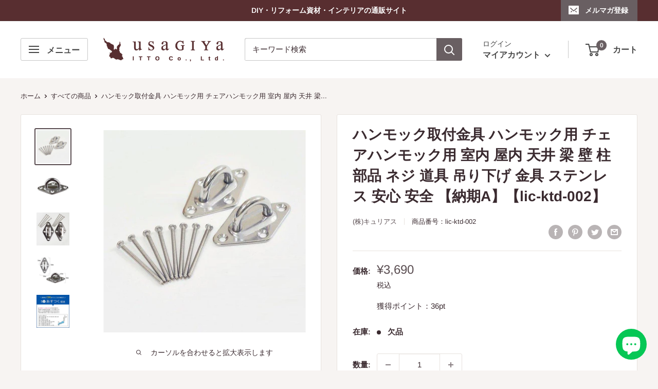

--- FILE ---
content_type: text/html; charset=utf-8
request_url: https://usagi-shop.com/products/lic-ktd-002
body_size: 61740
content:
<!doctype html>

<html class="no-js" lang="ja">
  <head>
    <meta charset="utf-8">
    <meta name="facebook-domain-verification" content="ysfgfrqxs0n6tt12zxag69y2r5eprq" />
    <meta name="viewport" content="width=device-width, initial-scale=1.0, height=device-height, minimum-scale=1.0, maximum-scale=5.0">
    <meta name="theme-color" content="#594c50"><title>ハンモック取付金具5・天井/梁用 【 即納 あすつく zik- 】
</title><meta name="description" content="ハンモック取付金具 ハンモック用 チェアハンモック用 室内 屋内 天井 梁 壁 柱 部品 ネジ 吊下げ 道具 吊り下げ 金具 ステンレス 安心 安全"><link rel="canonical" href="https://usagi-shop.com/products/lic-ktd-002"><link rel="shortcut icon" href="//usagi-shop.com/cdn/shop/files/line-logo_96x96.png?v=1652161623" type="image/png"><link rel="preload" as="style" href="//usagi-shop.com/cdn/shop/t/7/assets/theme.css?v=43728031628924182651692601673">
    <link rel="preload" as="script" href="//usagi-shop.com/cdn/shop/t/7/assets/theme.min.js?v=116761201341942993531692601673">
    <link rel="preconnect" href="https://cdn.shopify.com">
    <link rel="preconnect" href="https://fonts.shopifycdn.com">
    <link rel="dns-prefetch" href="https://productreviews.shopifycdn.com">
    <link rel="dns-prefetch" href="https://ajax.googleapis.com">
    <link rel="dns-prefetch" href="https://maps.googleapis.com">
    <link rel="dns-prefetch" href="https://maps.gstatic.com">

    <meta property="og:type" content="product">
  <meta property="og:title" content="ハンモック取付金具 ハンモック用 チェアハンモック用 室内 屋内 天井 梁 壁 柱 部品 ネジ 道具 吊り下げ 金具 ステンレス 安心 安全 【納期A】【lic-ktd-002】"><meta property="og:image" content="http://usagi-shop.com/cdn/shop/files/usagi-shop_lic-ktd-002_i_20230322000042.jpg?v=1751443699">
    <meta property="og:image:secure_url" content="https://usagi-shop.com/cdn/shop/files/usagi-shop_lic-ktd-002_i_20230322000042.jpg?v=1751443699">
    <meta property="og:image:width" content="600">
    <meta property="og:image:height" content="600"><meta property="product:price:amount" content="3,690">
  <meta property="product:price:currency" content="JPY"><meta property="og:description" content="ハンモック取付金具 ハンモック用 チェアハンモック用 室内 屋内 天井 梁 壁 柱 部品 ネジ 吊下げ 道具 吊り下げ 金具 ステンレス 安心 安全"><meta property="og:url" content="https://usagi-shop.com/products/lic-ktd-002">
<meta property="og:site_name" content="うさぎ屋(株式会社一兎)"><meta name="twitter:card" content="summary"><meta name="twitter:title" content="ハンモック取付金具 ハンモック用 チェアハンモック用 室内 屋内 天井 梁 壁 柱 部品 ネジ 道具 吊り下げ 金具 ステンレス 安心 安全 【納期A】【lic-ktd-002】">
  <meta name="twitter:description" content="■特長天井（梁）など垂直にかけるための取付金具です。※室内用でハンモック、チェアハンモック共通で使用可能一度取り付けてしまえば、いつでもハンモックを楽しむことができ、その後の設置＆収納が簡単に！チェアハンモックの場合、1個でも取付可能ですが、荷重が垂直にかかるリスクが増すため、2点設置を推奨します。2点設置の場合、左右半分ずつに荷重がかかり、耐荷重は200kgとなり、より安全にお使い頂けます。■商品天井（梁）への取付用金具セット・本体フック×2・木ネジ×8本■サイズフック：長さ82×幅51×高さ33mm木ネジ：長さ60mm ※ネジは本来45mmで強度が確保可能ですが、安全性を考慮し長いものを採用■素材ステンレス■備考・取付けは自己責任にてお願い致します。・ご不安な方は工務店等へご相談ください。■関連ワードハンモック取付金具 ハンモック用 チェアハンモック用 室内 屋内 天井 梁 壁 柱 部品 ネジ 吊下げ 道具 吊り下げ 金具 ステンレス 安心 安全




画 像







対 象
ハンモック
ハンモック、チェアハンモック共通


施 工
柱
柱
天井、梁
柱
天井、梁


素 材
スチール
ステンレス


耐 荷
160kg（2点合計）
200kg（2点合計）

">
  <meta name="twitter:image" content="https://usagi-shop.com/cdn/shop/files/usagi-shop_lic-ktd-002_i_20230322000042_600x600_crop_center.jpg?v=1751443699">
    <link rel="preload" href="//usagi-shop.com/cdn/fonts/arimo/arimo_n7.1d2d0638e6a1228d86beb0e10006e3280ccb2d04.woff2" as="font" type="font/woff2" crossorigin>
<link rel="preload" href="//usagi-shop.com/cdn/fonts/arimo/arimo_n4.a7efb558ca22d2002248bbe6f302a98edee38e35.woff2" as="font" type="font/woff2" crossorigin>

<style>
  @font-face {
  font-family: Arimo;
  font-weight: 700;
  font-style: normal;
  font-display: swap;
  src: url("//usagi-shop.com/cdn/fonts/arimo/arimo_n7.1d2d0638e6a1228d86beb0e10006e3280ccb2d04.woff2") format("woff2"),
       url("//usagi-shop.com/cdn/fonts/arimo/arimo_n7.f4b9139e8eac4a17b38b8707044c20f54c3be479.woff") format("woff");
}

  @font-face {
  font-family: Arimo;
  font-weight: 400;
  font-style: normal;
  font-display: swap;
  src: url("//usagi-shop.com/cdn/fonts/arimo/arimo_n4.a7efb558ca22d2002248bbe6f302a98edee38e35.woff2") format("woff2"),
       url("//usagi-shop.com/cdn/fonts/arimo/arimo_n4.0da809f7d1d5ede2a73be7094ac00741efdb6387.woff") format("woff");
}

@font-face {
  font-family: Arimo;
  font-weight: 600;
  font-style: normal;
  font-display: swap;
  src: url("//usagi-shop.com/cdn/fonts/arimo/arimo_n6.9c18b0befd86597f319b7d7f925727d04c262b32.woff2") format("woff2"),
       url("//usagi-shop.com/cdn/fonts/arimo/arimo_n6.422bf6679b81a8bfb1b25d19299a53688390c2b9.woff") format("woff");
}

@font-face {
  font-family: Arimo;
  font-weight: 700;
  font-style: italic;
  font-display: swap;
  src: url("//usagi-shop.com/cdn/fonts/arimo/arimo_i7.b9f09537c29041ec8d51f8cdb7c9b8e4f1f82cb1.woff2") format("woff2"),
       url("//usagi-shop.com/cdn/fonts/arimo/arimo_i7.ec659fc855f754fd0b1bd052e606bba1058f73da.woff") format("woff");
}


  @font-face {
  font-family: Arimo;
  font-weight: 700;
  font-style: normal;
  font-display: swap;
  src: url("//usagi-shop.com/cdn/fonts/arimo/arimo_n7.1d2d0638e6a1228d86beb0e10006e3280ccb2d04.woff2") format("woff2"),
       url("//usagi-shop.com/cdn/fonts/arimo/arimo_n7.f4b9139e8eac4a17b38b8707044c20f54c3be479.woff") format("woff");
}

  @font-face {
  font-family: Arimo;
  font-weight: 400;
  font-style: italic;
  font-display: swap;
  src: url("//usagi-shop.com/cdn/fonts/arimo/arimo_i4.438ddb21a1b98c7230698d70dc1a21df235701b2.woff2") format("woff2"),
       url("//usagi-shop.com/cdn/fonts/arimo/arimo_i4.0e1908a0dc1ec32fabb5a03a0c9ee2083f82e3d7.woff") format("woff");
}

  @font-face {
  font-family: Arimo;
  font-weight: 700;
  font-style: italic;
  font-display: swap;
  src: url("//usagi-shop.com/cdn/fonts/arimo/arimo_i7.b9f09537c29041ec8d51f8cdb7c9b8e4f1f82cb1.woff2") format("woff2"),
       url("//usagi-shop.com/cdn/fonts/arimo/arimo_i7.ec659fc855f754fd0b1bd052e606bba1058f73da.woff") format("woff");
}


  :root {
    --default-text-font-size : 15px;
    --base-text-font-size    : 15px;
    --heading-font-family    : Arimo, sans-serif;
    --heading-font-weight    : 700;
    --heading-font-style     : normal;
    --text-font-family       : Arimo, sans-serif;
    --text-font-weight       : 400;
    --text-font-style        : normal;
    --text-font-bolder-weight: 600;
    --text-link-decoration   : underline;

    --text-color               : #3a2a2f;
    --text-color-rgb           : 58, 42, 47;
    --heading-color            : #3a2a2f;
    --border-color             : #e7e2de;
    --border-color-rgb         : 231, 226, 222;
    --form-border-color        : #dcd5cf;
    --accent-color             : #594c50;
    --accent-color-rgb         : 89, 76, 80;
    --link-color               : #3a2a2f;
    --link-color-hover         : #0e0a0b;
    --background               : #f7f4f2;
    --secondary-background     : #ffffff;
    --secondary-background-rgb : 255, 255, 255;
    --accent-background        : rgba(89, 76, 80, 0.08);

    --input-background: #ffffff;

    --error-color       : #cc2200;
    --error-background  : rgba(204, 34, 0, 0.07);
    --success-color     : #48b448;
    --success-background: rgba(72, 180, 72, 0.11);

    --primary-button-background      : #cc2200;
    --primary-button-background-rgb  : 204, 34, 0;
    --primary-button-text-color      : #ffffff;
    --secondary-button-background    : #3a2a2f;
    --secondary-button-background-rgb: 58, 42, 47;
    --secondary-button-text-color    : #ffffff;

    --header-background      : #ffffff;
    --header-text-color      : #454545;
    --header-light-text-color: #454545;
    --header-border-color    : rgba(69, 69, 69, 0.3);
    --header-accent-color    : #695f62;

    --footer-background-color:    #f7f4f2;
    --footer-heading-text-color:  #3a2a2f;
    --footer-body-text-color:     #3a2a2f;
    --footer-accent-color:        #594c50;
    --footer-accent-color-rgb:    89, 76, 80;
    --footer-border:              1px solid var(--border-color);
    
    --flickity-arrow-color: #bcaea3;--product-on-sale-accent           : #cc2200;
    --product-on-sale-accent-rgb       : 204, 34, 0;
    --product-on-sale-color            : #ffffff;
    --product-in-stock-color           : #008a00;
    --product-low-stock-color          : #cc2200;
    --product-sold-out-color           : #d1d1d4;
    --product-custom-label-1-background: #ff6128;
    --product-custom-label-1-color     : #ffffff;
    --product-custom-label-2-background: #a95ebe;
    --product-custom-label-2-color     : #ffffff;
    --product-review-star-color        : #ffb647;

    --mobile-container-gutter : 20px;
    --desktop-container-gutter: 40px;
  }
</style>

<script>
  // IE11 does not have support for CSS variables, so we have to polyfill them
  if (!(((window || {}).CSS || {}).supports && window.CSS.supports('(--a: 0)'))) {
    const script = document.createElement('script');
    script.type = 'text/javascript';
    script.src = 'https://cdn.jsdelivr.net/npm/css-vars-ponyfill@2';
    script.onload = function() {
      cssVars({});
    };

    document.getElementsByTagName('head')[0].appendChild(script);
  }
</script>


    <script>window.performance && window.performance.mark && window.performance.mark('shopify.content_for_header.start');</script><meta name="google-site-verification" content="Z9hxDZ3-vc3IguEQE7mw2AlgfvM-PuIKw5ezH9VW8zc">
<meta id="shopify-digital-wallet" name="shopify-digital-wallet" content="/52454359217/digital_wallets/dialog">
<meta name="shopify-checkout-api-token" content="1310fe0eded8fec03ff85c8f598cdc23">
<link rel="alternate" type="application/json+oembed" href="https://usagi-shop.com/products/lic-ktd-002.oembed">
<script async="async" src="/checkouts/internal/preloads.js?locale=ja-JP"></script>
<link rel="preconnect" href="https://shop.app" crossorigin="anonymous">
<script async="async" src="https://shop.app/checkouts/internal/preloads.js?locale=ja-JP&shop_id=52454359217" crossorigin="anonymous"></script>
<script id="apple-pay-shop-capabilities" type="application/json">{"shopId":52454359217,"countryCode":"JP","currencyCode":"JPY","merchantCapabilities":["supports3DS"],"merchantId":"gid:\/\/shopify\/Shop\/52454359217","merchantName":"うさぎ屋(株式会社一兎)","requiredBillingContactFields":["postalAddress","email","phone"],"requiredShippingContactFields":["postalAddress","email","phone"],"shippingType":"shipping","supportedNetworks":["visa","masterCard","amex","jcb","discover"],"total":{"type":"pending","label":"うさぎ屋(株式会社一兎)","amount":"1.00"},"shopifyPaymentsEnabled":true,"supportsSubscriptions":true}</script>
<script id="shopify-features" type="application/json">{"accessToken":"1310fe0eded8fec03ff85c8f598cdc23","betas":["rich-media-storefront-analytics"],"domain":"usagi-shop.com","predictiveSearch":false,"shopId":52454359217,"locale":"ja"}</script>
<script>var Shopify = Shopify || {};
Shopify.shop = "usagi-online.myshopify.com";
Shopify.locale = "ja";
Shopify.currency = {"active":"JPY","rate":"1.0"};
Shopify.country = "JP";
Shopify.theme = {"name":"Warehouse","id":132418797745,"schema_name":"Warehouse","schema_version":"1.15.2","theme_store_id":871,"role":"main"};
Shopify.theme.handle = "null";
Shopify.theme.style = {"id":null,"handle":null};
Shopify.cdnHost = "usagi-shop.com/cdn";
Shopify.routes = Shopify.routes || {};
Shopify.routes.root = "/";</script>
<script type="module">!function(o){(o.Shopify=o.Shopify||{}).modules=!0}(window);</script>
<script>!function(o){function n(){var o=[];function n(){o.push(Array.prototype.slice.apply(arguments))}return n.q=o,n}var t=o.Shopify=o.Shopify||{};t.loadFeatures=n(),t.autoloadFeatures=n()}(window);</script>
<script>
  window.ShopifyPay = window.ShopifyPay || {};
  window.ShopifyPay.apiHost = "shop.app\/pay";
  window.ShopifyPay.redirectState = null;
</script>
<script id="shop-js-analytics" type="application/json">{"pageType":"product"}</script>
<script defer="defer" async type="module" src="//usagi-shop.com/cdn/shopifycloud/shop-js/modules/v2/client.init-shop-cart-sync_Cun6Ba8E.ja.esm.js"></script>
<script defer="defer" async type="module" src="//usagi-shop.com/cdn/shopifycloud/shop-js/modules/v2/chunk.common_DGWubyOB.esm.js"></script>
<script type="module">
  await import("//usagi-shop.com/cdn/shopifycloud/shop-js/modules/v2/client.init-shop-cart-sync_Cun6Ba8E.ja.esm.js");
await import("//usagi-shop.com/cdn/shopifycloud/shop-js/modules/v2/chunk.common_DGWubyOB.esm.js");

  window.Shopify.SignInWithShop?.initShopCartSync?.({"fedCMEnabled":true,"windoidEnabled":true});

</script>
<script>
  window.Shopify = window.Shopify || {};
  if (!window.Shopify.featureAssets) window.Shopify.featureAssets = {};
  window.Shopify.featureAssets['shop-js'] = {"shop-cart-sync":["modules/v2/client.shop-cart-sync_kpadWrR6.ja.esm.js","modules/v2/chunk.common_DGWubyOB.esm.js"],"init-fed-cm":["modules/v2/client.init-fed-cm_deEwcgdG.ja.esm.js","modules/v2/chunk.common_DGWubyOB.esm.js"],"shop-button":["modules/v2/client.shop-button_Bgl7Akkx.ja.esm.js","modules/v2/chunk.common_DGWubyOB.esm.js"],"shop-cash-offers":["modules/v2/client.shop-cash-offers_CGfJizyJ.ja.esm.js","modules/v2/chunk.common_DGWubyOB.esm.js","modules/v2/chunk.modal_Ba7vk6QP.esm.js"],"init-windoid":["modules/v2/client.init-windoid_DLaIoEuB.ja.esm.js","modules/v2/chunk.common_DGWubyOB.esm.js"],"shop-toast-manager":["modules/v2/client.shop-toast-manager_BZdAlEPY.ja.esm.js","modules/v2/chunk.common_DGWubyOB.esm.js"],"init-shop-email-lookup-coordinator":["modules/v2/client.init-shop-email-lookup-coordinator_BxGPdBrh.ja.esm.js","modules/v2/chunk.common_DGWubyOB.esm.js"],"init-shop-cart-sync":["modules/v2/client.init-shop-cart-sync_Cun6Ba8E.ja.esm.js","modules/v2/chunk.common_DGWubyOB.esm.js"],"avatar":["modules/v2/client.avatar_BTnouDA3.ja.esm.js"],"pay-button":["modules/v2/client.pay-button_iRJggQYg.ja.esm.js","modules/v2/chunk.common_DGWubyOB.esm.js"],"init-customer-accounts":["modules/v2/client.init-customer-accounts_BbQrQ-BF.ja.esm.js","modules/v2/client.shop-login-button_CXxZBmJa.ja.esm.js","modules/v2/chunk.common_DGWubyOB.esm.js","modules/v2/chunk.modal_Ba7vk6QP.esm.js"],"init-shop-for-new-customer-accounts":["modules/v2/client.init-shop-for-new-customer-accounts_48e-446J.ja.esm.js","modules/v2/client.shop-login-button_CXxZBmJa.ja.esm.js","modules/v2/chunk.common_DGWubyOB.esm.js","modules/v2/chunk.modal_Ba7vk6QP.esm.js"],"shop-login-button":["modules/v2/client.shop-login-button_CXxZBmJa.ja.esm.js","modules/v2/chunk.common_DGWubyOB.esm.js","modules/v2/chunk.modal_Ba7vk6QP.esm.js"],"init-customer-accounts-sign-up":["modules/v2/client.init-customer-accounts-sign-up_Bb65hYMR.ja.esm.js","modules/v2/client.shop-login-button_CXxZBmJa.ja.esm.js","modules/v2/chunk.common_DGWubyOB.esm.js","modules/v2/chunk.modal_Ba7vk6QP.esm.js"],"shop-follow-button":["modules/v2/client.shop-follow-button_BO2OQvUT.ja.esm.js","modules/v2/chunk.common_DGWubyOB.esm.js","modules/v2/chunk.modal_Ba7vk6QP.esm.js"],"checkout-modal":["modules/v2/client.checkout-modal__QRFVvMA.ja.esm.js","modules/v2/chunk.common_DGWubyOB.esm.js","modules/v2/chunk.modal_Ba7vk6QP.esm.js"],"lead-capture":["modules/v2/client.lead-capture_Be4qr8sG.ja.esm.js","modules/v2/chunk.common_DGWubyOB.esm.js","modules/v2/chunk.modal_Ba7vk6QP.esm.js"],"shop-login":["modules/v2/client.shop-login_BCaq99Td.ja.esm.js","modules/v2/chunk.common_DGWubyOB.esm.js","modules/v2/chunk.modal_Ba7vk6QP.esm.js"],"payment-terms":["modules/v2/client.payment-terms_C-1Cu6jg.ja.esm.js","modules/v2/chunk.common_DGWubyOB.esm.js","modules/v2/chunk.modal_Ba7vk6QP.esm.js"]};
</script>
<script>(function() {
  var isLoaded = false;
  function asyncLoad() {
    if (isLoaded) return;
    isLoaded = true;
    var urls = ["https:\/\/d1qnl12h46g6qu.cloudfront.net\/usagi-online.myshopify.com.js?shop=usagi-online.myshopify.com","https:\/\/dokopoi-js.s3.ap-northeast-1.amazonaws.com\/dokopoi-cart_v2.js?shop=usagi-online.myshopify.com","https:\/\/dokopoi-js.s3.ap-northeast-1.amazonaws.com\/dokopoi-customer_v2.js?shop=usagi-online.myshopify.com","https:\/\/dokopoi-js.s3.ap-northeast-1.amazonaws.com\/dokopoi-pointhistory_v2.js?shop=usagi-online.myshopify.com"];
    for (var i = 0; i < urls.length; i++) {
      var s = document.createElement('script');
      s.type = 'text/javascript';
      s.async = true;
      s.src = urls[i];
      var x = document.getElementsByTagName('script')[0];
      x.parentNode.insertBefore(s, x);
    }
  };
  if(window.attachEvent) {
    window.attachEvent('onload', asyncLoad);
  } else {
    window.addEventListener('load', asyncLoad, false);
  }
})();</script>
<script id="__st">var __st={"a":52454359217,"offset":32400,"reqid":"64b28d5b-1f2c-4575-b78e-0f581638e92d-1768695819","pageurl":"usagi-shop.com\/products\/lic-ktd-002","u":"15d9826532e5","p":"product","rtyp":"product","rid":7227255521457};</script>
<script>window.ShopifyPaypalV4VisibilityTracking = true;</script>
<script id="captcha-bootstrap">!function(){'use strict';const t='contact',e='account',n='new_comment',o=[[t,t],['blogs',n],['comments',n],[t,'customer']],c=[[e,'customer_login'],[e,'guest_login'],[e,'recover_customer_password'],[e,'create_customer']],r=t=>t.map((([t,e])=>`form[action*='/${t}']:not([data-nocaptcha='true']) input[name='form_type'][value='${e}']`)).join(','),a=t=>()=>t?[...document.querySelectorAll(t)].map((t=>t.form)):[];function s(){const t=[...o],e=r(t);return a(e)}const i='password',u='form_key',d=['recaptcha-v3-token','g-recaptcha-response','h-captcha-response',i],f=()=>{try{return window.sessionStorage}catch{return}},m='__shopify_v',_=t=>t.elements[u];function p(t,e,n=!1){try{const o=window.sessionStorage,c=JSON.parse(o.getItem(e)),{data:r}=function(t){const{data:e,action:n}=t;return t[m]||n?{data:e,action:n}:{data:t,action:n}}(c);for(const[e,n]of Object.entries(r))t.elements[e]&&(t.elements[e].value=n);n&&o.removeItem(e)}catch(o){console.error('form repopulation failed',{error:o})}}const l='form_type',E='cptcha';function T(t){t.dataset[E]=!0}const w=window,h=w.document,L='Shopify',v='ce_forms',y='captcha';let A=!1;((t,e)=>{const n=(g='f06e6c50-85a8-45c8-87d0-21a2b65856fe',I='https://cdn.shopify.com/shopifycloud/storefront-forms-hcaptcha/ce_storefront_forms_captcha_hcaptcha.v1.5.2.iife.js',D={infoText:'hCaptchaによる保護',privacyText:'プライバシー',termsText:'利用規約'},(t,e,n)=>{const o=w[L][v],c=o.bindForm;if(c)return c(t,g,e,D).then(n);var r;o.q.push([[t,g,e,D],n]),r=I,A||(h.body.append(Object.assign(h.createElement('script'),{id:'captcha-provider',async:!0,src:r})),A=!0)});var g,I,D;w[L]=w[L]||{},w[L][v]=w[L][v]||{},w[L][v].q=[],w[L][y]=w[L][y]||{},w[L][y].protect=function(t,e){n(t,void 0,e),T(t)},Object.freeze(w[L][y]),function(t,e,n,w,h,L){const[v,y,A,g]=function(t,e,n){const i=e?o:[],u=t?c:[],d=[...i,...u],f=r(d),m=r(i),_=r(d.filter((([t,e])=>n.includes(e))));return[a(f),a(m),a(_),s()]}(w,h,L),I=t=>{const e=t.target;return e instanceof HTMLFormElement?e:e&&e.form},D=t=>v().includes(t);t.addEventListener('submit',(t=>{const e=I(t);if(!e)return;const n=D(e)&&!e.dataset.hcaptchaBound&&!e.dataset.recaptchaBound,o=_(e),c=g().includes(e)&&(!o||!o.value);(n||c)&&t.preventDefault(),c&&!n&&(function(t){try{if(!f())return;!function(t){const e=f();if(!e)return;const n=_(t);if(!n)return;const o=n.value;o&&e.removeItem(o)}(t);const e=Array.from(Array(32),(()=>Math.random().toString(36)[2])).join('');!function(t,e){_(t)||t.append(Object.assign(document.createElement('input'),{type:'hidden',name:u})),t.elements[u].value=e}(t,e),function(t,e){const n=f();if(!n)return;const o=[...t.querySelectorAll(`input[type='${i}']`)].map((({name:t})=>t)),c=[...d,...o],r={};for(const[a,s]of new FormData(t).entries())c.includes(a)||(r[a]=s);n.setItem(e,JSON.stringify({[m]:1,action:t.action,data:r}))}(t,e)}catch(e){console.error('failed to persist form',e)}}(e),e.submit())}));const S=(t,e)=>{t&&!t.dataset[E]&&(n(t,e.some((e=>e===t))),T(t))};for(const o of['focusin','change'])t.addEventListener(o,(t=>{const e=I(t);D(e)&&S(e,y())}));const B=e.get('form_key'),M=e.get(l),P=B&&M;t.addEventListener('DOMContentLoaded',(()=>{const t=y();if(P)for(const e of t)e.elements[l].value===M&&p(e,B);[...new Set([...A(),...v().filter((t=>'true'===t.dataset.shopifyCaptcha))])].forEach((e=>S(e,t)))}))}(h,new URLSearchParams(w.location.search),n,t,e,['guest_login'])})(!0,!0)}();</script>
<script integrity="sha256-4kQ18oKyAcykRKYeNunJcIwy7WH5gtpwJnB7kiuLZ1E=" data-source-attribution="shopify.loadfeatures" defer="defer" src="//usagi-shop.com/cdn/shopifycloud/storefront/assets/storefront/load_feature-a0a9edcb.js" crossorigin="anonymous"></script>
<script crossorigin="anonymous" defer="defer" src="//usagi-shop.com/cdn/shopifycloud/storefront/assets/shopify_pay/storefront-65b4c6d7.js?v=20250812"></script>
<script data-source-attribution="shopify.dynamic_checkout.dynamic.init">var Shopify=Shopify||{};Shopify.PaymentButton=Shopify.PaymentButton||{isStorefrontPortableWallets:!0,init:function(){window.Shopify.PaymentButton.init=function(){};var t=document.createElement("script");t.src="https://usagi-shop.com/cdn/shopifycloud/portable-wallets/latest/portable-wallets.ja.js",t.type="module",document.head.appendChild(t)}};
</script>
<script data-source-attribution="shopify.dynamic_checkout.buyer_consent">
  function portableWalletsHideBuyerConsent(e){var t=document.getElementById("shopify-buyer-consent"),n=document.getElementById("shopify-subscription-policy-button");t&&n&&(t.classList.add("hidden"),t.setAttribute("aria-hidden","true"),n.removeEventListener("click",e))}function portableWalletsShowBuyerConsent(e){var t=document.getElementById("shopify-buyer-consent"),n=document.getElementById("shopify-subscription-policy-button");t&&n&&(t.classList.remove("hidden"),t.removeAttribute("aria-hidden"),n.addEventListener("click",e))}window.Shopify?.PaymentButton&&(window.Shopify.PaymentButton.hideBuyerConsent=portableWalletsHideBuyerConsent,window.Shopify.PaymentButton.showBuyerConsent=portableWalletsShowBuyerConsent);
</script>
<script data-source-attribution="shopify.dynamic_checkout.cart.bootstrap">document.addEventListener("DOMContentLoaded",(function(){function t(){return document.querySelector("shopify-accelerated-checkout-cart, shopify-accelerated-checkout")}if(t())Shopify.PaymentButton.init();else{new MutationObserver((function(e,n){t()&&(Shopify.PaymentButton.init(),n.disconnect())})).observe(document.body,{childList:!0,subtree:!0})}}));
</script>
<link id="shopify-accelerated-checkout-styles" rel="stylesheet" media="screen" href="https://usagi-shop.com/cdn/shopifycloud/portable-wallets/latest/accelerated-checkout-backwards-compat.css" crossorigin="anonymous">
<style id="shopify-accelerated-checkout-cart">
        #shopify-buyer-consent {
  margin-top: 1em;
  display: inline-block;
  width: 100%;
}

#shopify-buyer-consent.hidden {
  display: none;
}

#shopify-subscription-policy-button {
  background: none;
  border: none;
  padding: 0;
  text-decoration: underline;
  font-size: inherit;
  cursor: pointer;
}

#shopify-subscription-policy-button::before {
  box-shadow: none;
}

      </style>

<script>window.performance && window.performance.mark && window.performance.mark('shopify.content_for_header.end');</script>

    <link rel="stylesheet" href="//usagi-shop.com/cdn/shop/t/7/assets/theme.css?v=43728031628924182651692601673">

    
  <script type="application/ld+json">
  {
    "@context": "http://schema.org",
    "@type": "Product",
    "offers": [{
          "@type": "Offer",
          "name": "Default Title",
          "availability":"https://schema.org/OutOfStock",
          "price": 3690.0,
          "priceCurrency": "JPY",
          "priceValidUntil": "2026-01-28","sku": "lic-ktd-002","url": "/products/lic-ktd-002?variant=41808768303281"
        }
],
    "brand": {
      "name": "(株)キュリアス"
    },
    "name": "ハンモック取付金具 ハンモック用 チェアハンモック用 室内 屋内 天井 梁 壁 柱 部品 ネジ 道具 吊り下げ 金具 ステンレス 安心 安全 【納期A】【lic-ktd-002】",
    "description": "■特長天井（梁）など垂直にかけるための取付金具です。※室内用でハンモック、チェアハンモック共通で使用可能一度取り付けてしまえば、いつでもハンモックを楽しむことができ、その後の設置＆収納が簡単に！チェアハンモックの場合、1個でも取付可能ですが、荷重が垂直にかかるリスクが増すため、2点設置を推奨します。2点設置の場合、左右半分ずつに荷重がかかり、耐荷重は200kgとなり、より安全にお使い頂けます。■商品天井（梁）への取付用金具セット・本体フック×2・木ネジ×8本■サイズフック：長さ82×幅51×高さ33mm木ネジ：長さ60mm ※ネジは本来45mmで強度が確保可能ですが、安全性を考慮し長いものを採用■素材ステンレス■備考・取付けは自己責任にてお願い致します。・ご不安な方は工務店等へご相談ください。■関連ワードハンモック取付金具 ハンモック用 チェアハンモック用 室内 屋内 天井 梁 壁 柱 部品 ネジ 吊下げ 道具 吊り下げ 金具 ステンレス 安心 安全\n\n\n\n\n画 像\n\n\n\n\n\n\n\n対 象\nハンモック\nハンモック、チェアハンモック共通\n\n\n施 工\n柱\n柱\n天井、梁\n柱\n天井、梁\n\n\n素 材\nスチール\nステンレス\n\n\n耐 荷\n160kg（2点合計）\n200kg（2点合計）\n\n",
    "category": "",
    "url": "/products/lic-ktd-002",
    "sku": "lic-ktd-002",
    "image": {
      "@type": "ImageObject",
      "url": "https://usagi-shop.com/cdn/shop/files/usagi-shop_lic-ktd-002_i_20230322000042_1024x.jpg?v=1751443699",
      "image": "https://usagi-shop.com/cdn/shop/files/usagi-shop_lic-ktd-002_i_20230322000042_1024x.jpg?v=1751443699",
      "name": "ハンモック取付金具 ハンモック用 チェアハンモック用 室内 屋内 天井 梁 壁 柱 部品 ネジ 道具 吊り下げ 金具 ステンレス 安心 安全 【納期A】【lic-ktd-002】",
      "width": "1024",
      "height": "1024"
    }
  }
  </script>



  <script type="application/ld+json">
  {
    "@context": "http://schema.org",
    "@type": "BreadcrumbList",
  "itemListElement": [{
      "@type": "ListItem",
      "position": 1,
      "name": "ホーム",
      "item": "https://usagi-shop.com"
    },{
          "@type": "ListItem",
          "position": 2,
          "name": "ハンモック取付金具 ハンモック用 チェアハンモック用 室内 屋内 天井 梁 壁 柱 部品 ネジ 道具 吊り下げ 金具 ステンレス 安心 安全 【納期A】【lic-ktd-002】",
          "item": "https://usagi-shop.com/products/lic-ktd-002"
        }]
  }
  </script>


    <script>
      // This allows to expose several variables to the global scope, to be used in scripts
      window.theme = {
        pageType: "product",
        cartCount: 0,
        moneyFormat: "¥{{amount_no_decimals}}",
        moneyWithCurrencyFormat: "¥{{amount_no_decimals}} JPY",
        showDiscount: true,
        discountMode: "percentage",
        searchMode: "product,article,page",
        cartType: "drawer"
      };

      window.routes = {
        rootUrl: "\/",
        rootUrlWithoutSlash: '',
        cartUrl: "\/cart",
        cartAddUrl: "\/cart\/add",
        cartChangeUrl: "\/cart\/change",
        searchUrl: "\/search",
        productRecommendationsUrl: "\/recommendations\/products"
      };

      window.languages = {
        productRegularPrice: "通常価格",
        productSalePrice: "販売価格",
        collectionOnSaleLabel: "{{savings}}OFF",
        productFormUnavailable: "利用不可",
        productFormAddToCart: "カートに入れる",
        productFormSoldOut: "欠品",
        productAdded: "カートに追加しました",
        productAddedShort: "追加しました",
        shippingEstimatorNoResults: "住所が見つかりませんでした",
        shippingEstimatorOneResult: "住所には1つの送料があります",
        shippingEstimatorMultipleResults: "住所には{{count}}の送料があります",
        shippingEstimatorErrors: "エラーがあります"
      };

      window.lazySizesConfig = {
        loadHidden: false,
        hFac: 0.8,
        expFactor: 3,
        customMedia: {
          '--phone': '(max-width: 640px)',
          '--tablet': '(min-width: 641px) and (max-width: 1023px)',
          '--lap': '(min-width: 1024px)'
        }
      };

      document.documentElement.className = document.documentElement.className.replace('no-js', 'js');
    </script><script src="//usagi-shop.com/cdn/shop/t/7/assets/theme.min.js?v=116761201341942993531692601673" defer></script>
    <script src="//usagi-shop.com/cdn/shop/t/7/assets/custom.js?v=90373254691674712701692601673" defer></script><script>
        (function () {
          window.onpageshow = function() {
            // We force re-freshing the cart content onpageshow, as most browsers will serve a cache copy when hitting the
            // back button, which cause staled data
            document.documentElement.dispatchEvent(new CustomEvent('cart:refresh', {
              bubbles: true,
              detail: {scrollToTop: false}
            }));
          };
        })();
      </script>
    <link rel="stylesheet" href="//usagi-shop.com/cdn/shop/t/7/assets/other.scss.css?v=106396145606435550181692601673">
    <meta name="google-site-verification" content="K0p9_SCjZxsqw5-WiseECe-7ZeUhN5AnFC6xjTujNrg" />
  <!-- BEGIN app block: shopify://apps/king-product-options-variant/blocks/app-embed/ce104259-52b1-4720-9ecf-76b34cae0401 -->
    
        <!-- BEGIN app snippet: option.v1 --><link href="//cdn.shopify.com/extensions/019b4e43-a383-7f0c-979c-7303d462adcd/king-product-options-variant-70/assets/ymq-option.css" rel="stylesheet" type="text/css" media="all" />
<link async href='https://option.ymq.cool/option/bottom.css' rel='stylesheet'> 
<style id="ymq-jsstyle"></style>
<script data-asyncLoad='asyncLoad' data-mbAt2ktK3Dmszf6K="mbAt2ktK3Dmszf6K">
    window.best_option = window.best_option || {}; 

    best_option.shop = `usagi-online.myshopify.com`; 

    best_option.page = `product`; 

    best_option.ymq_option_branding = {}; 
      
        best_option.ymq_option_branding = {"button":{"--button-background-checked-color":"#000000","--button-background-color":"#FFFFFF","--button-background-disabled-color":"#FFFFFF","--button-border-checked-color":"#000000","--button-border-color":"#000000","--button-border-disabled-color":"#000000","--button-font-checked-color":"#FFFFFF","--button-font-disabled-color":"#cccccc","--button-font-color":"#000000","--button-border-radius":"4","--button-font-size":"16","--button-line-height":"20","--button-margin-l-r":"4","--button-margin-u-d":"4","--button-padding-l-r":"16","--button-padding-u-d":"10"},"radio":{"--radio-border-color":"#BBC1E1","--radio-border-checked-color":"#BBC1E1","--radio-border-disabled-color":"#BBC1E1","--radio-border-hover-color":"#BBC1E1","--radio-background-color":"#FFFFFF","--radio-background-checked-color":"#275EFE","--radio-background-disabled-color":"#E1E6F9","--radio-background-hover-color":"#FFFFFF","--radio-inner-color":"#E1E6F9","--radio-inner-checked-color":"#FFFFFF","--radio-inner-disabled-color":"#FFFFFF"},"input":{"--input-background-checked-color":"#FFFFFF","--input-background-color":"#FFFFFF","--input-border-checked-color":"#000000","--input-border-color":"#717171","--input-font-checked-color":"#000000","--input-font-color":"#000000","--input-border-radius":"4","--input-font-size":"14","--input-padding-l-r":"16","--input-padding-u-d":"9","--input-width":"100","--input-max-width":"400"},"select":{"--select-border-color":"#000000","--select-border-checked-color":"#000000","--select-background-color":"#FFFFFF","--select-background-checked-color":"#FFFFFF","--select-font-color":"#000000","--select-font-checked-color":"#000000","--select-option-background-color":"#FFFFFF","--select-option-background-checked-color":"#F5F9FF","--select-option-background-disabled-color":"#FFFFFF","--select-option-font-color":"#000000","--select-option-font-checked-color":"#000000","--select-option-font-disabled-color":"#CCCCCC","--select-padding-u-d":"9","--select-padding-l-r":"16","--select-option-padding-u-d":"9","--select-option-padding-l-r":"16","--select-width":"100","--select-max-width":"400","--select-font-size":"14","--select-border-radius":"0"},"multiple":{"--multiple-background-color":"#F5F9FF","--multiple-font-color":"#000000","--multiple-padding-u-d":"2","--multiple-padding-l-r":"8","--multiple-font-size":"12","--multiple-border-radius":"0"},"img":{"--img-border-color":"#E1E1E1","--img-border-checked-color":"#000000","--img-border-disabled-color":"#000000","--img-width":"50","--img-height":"50","--img-margin-u-d":"2","--img-margin-l-r":"2","--img-border-radius":"4"},"upload":{"--upload-background-color":"#409EFF","--upload-font-color":"#FFFFFF","--upload-border-color":"#409EFF","--upload-padding-u-d":"12","--upload-padding-l-r":"20","--upload-font-size":"12","--upload-border-radius":"4"},"cart":{"--cart-border-color":"#000000","--buy-border-color":"#000000","--cart-border-hover-color":"#000000","--buy-border-hover-color":"#000000","--cart-background-color":"#000000","--buy-background-color":"#000000","--cart-background-hover-color":"#000000","--buy-background-hover-color":"#000000","--cart-font-color":"#FFFFFF","--buy-font-color":"#FFFFFF","--cart-font-hover-color":"#FFFFFF","--buy-font-hover-color":"#FFFFFF","--cart-padding-u-d":"12","--cart-padding-l-r":"16","--buy-padding-u-d":"12","--buy-padding-l-r":"16","--cart-margin-u-d":"4","--cart-margin-l-r":"0","--buy-margin-u-d":"4","--buy-margin-l-r":"0","--cart-width":"100","--cart-max-width":"800","--buy-width":"100","--buy-max-width":"800","--cart-font-size":"14","--cart-border-radius":"0","--buy-font-size":"14","--buy-border-radius":"0"},"quantity":{"--quantity-border-color":"#A6A3A3","--quantity-font-color":"#000000","--quantity-background-color":"#FFFFFF","--quantity-width":"150","--quantity-height":"40","--quantity-font-size":"14","--quantity-border-radius":"0"},"global":{"--global-title-color":"#000000","--global-help-color":"#000000","--global-error-color":"#DC3545","--global-title-font-size":"14","--global-help-font-size":"12","--global-error-font-size":"12","--global-margin-top":"0","--global-margin-bottom":"20","--global-margin-left":"0","--global-margin-right":"0","--global-title-margin-top":"0","--global-title-margin-bottom":"5","--global-title-margin-left":"0","--global-title-margin-right":"0","--global-help-margin-top":"5","--global-help-margin-bottom":"0","--global-help-margin-left":"0","--global-help-margin-right":"0","--global-error-margin-top":"5","--global-error-margin-bottom":"0","--global-error-margin-left":"0","--global-error-margin-right":"0"},"discount":{"--new-discount-normal-color":"#1878B9","--new-discount-error-color":"#E22120","--new-discount-layout":"flex-end"},"lan":{"require":"必須項目を選択して下さい","email":"Please enter a valid email address.","url":"Please enter a valid url.","phone":"Please enter the correct phone.","number":"Please enter an number. ","integer":"Please enter an integer.","min_char":"Please enter no less than %s characters.","max_char":"Please enter no more than %s characters.","min":"Please enter no less than %s.","max":"Please enter no more than %s.","max_s":"Please choose less than %s options.","min_s":"Please choose more than %s options.","total_s":"Please choose %s options.","min_file_s":"Please upload more than %s images.","sold_out":"在庫なし","please_choose":"選択して下さい","inventory_reminder":"The product %s is already sold out.","upload_limit":"The uploaded file size is too large, please upload again.","qty-input-text":"数量","option-name":"Option Name","option-value":"Option Value","option-price":"価格","add-to-cart":"カートに入れる","modal-close":"Close"},"price":{"--price-border-color":"#000000","--price-background-color":"#FFFFFF","--price-font-color":"#000000","--price-price-font-color":"#03de90","--price-padding-u-d":"9","--price-padding-l-r":"16","--price-width":"100","--price-max-width":"400","--price-font-size":"14","--price-border-radius":"0"},"extra":{"is_show":"0","plan":"0","quantity-box":"0","price-value":"3,4,15,6,16,7","variant-original-margin-bottom":"15","strong-dorp-down":0,"radio-unchecked":1,"close-cart-rate":1,"automic-swatch-ajax":1,"img-option-bigger":0,"add-button-reload":1,"version":200,"img_cdn":1,"show_wholesale_pricing_fixed":0,"real-time-upload":1,"buy-now-new":1,"option_value_split":", ","form-box-new":1,"open-theme-ajax-cart":"0","open-theme-buy-now":"0","condition-not-free":1,"value-qty-not-free":1,"powered_by":1}}; 
     
        
    best_option.product = {"id":7227255521457,"title":"ハンモック取付金具 ハンモック用 チェアハンモック用 室内 屋内 天井 梁 壁 柱 部品 ネジ 道具 吊り下げ 金具 ステンレス 安心 安全 【納期A】【lic-ktd-002】","handle":"lic-ktd-002","description":"■特長\u003cbr\u003e天井（梁）など垂直にかけるための取付金具です。\u003cbr\u003e※室内用でハンモック、チェアハンモック共通で使用可能\u003cbr\u003e一度取り付けてしまえば、いつでもハンモックを楽しむことができ、その後の設置＆収納が簡単に！\u003cbr\u003eチェアハンモックの場合、1個でも取付可能ですが、荷重が垂直にかかるリスクが増すため、2点設置を推奨します。\u003cbr\u003e2点設置の場合、左右半分ずつに荷重がかかり、耐荷重は200kgとなり、より安全にお使い頂けます。\u003cbr\u003e\u003cbr\u003e■商品\u003cbr\u003e天井（梁）への取付用金具セット\u003cbr\u003e・本体フック×2\u003cbr\u003e・木ネジ×8本\u003cbr\u003e\u003cbr\u003e■サイズ\u003cbr\u003eフック：長さ82×幅51×高さ33mm\u003cbr\u003e木ネジ：長さ60mm \u003cbr\u003e※ネジは本来45mmで強度が確保可能ですが、安全性を考慮し長いものを採用\u003cbr\u003e\u003cbr\u003e■素材\u003cbr\u003eステンレス\u003cbr\u003e\u003cbr\u003e■備考\u003cbr\u003e・取付けは自己責任にてお願い致します。\u003cbr\u003e・ご不安な方は工務店等へご相談ください。\u003cbr\u003e\u003cbr\u003e■関連ワード\u003cbr\u003eハンモック取付金具 ハンモック用 チェアハンモック用 室内 屋内 天井 梁 壁 柱 部品 ネジ 吊下げ 道具 吊り下げ 金具 ステンレス 安心 安全\n\u003cbr\u003e\n\u003cbr\u003e\n\u003cp style=\"margin:0 0 3% 0;\"\u003e\u003cimg src=\"https:\/\/shopping.c.yimg.jp\/lib\/usagi-shop\/lic-ktd-002-ranking.jpg\" width=\"100%\"\u003e\u003c\/p\u003e\u003ctable width=\"100%\" border=\"0\" cellspacing=\"1\" cellpadding=\"2\" bgcolor=\"#BBB\" style=\"font-size:100%;\"\u003e\n\u003ctr\u003e\n\u003ctd width=\"10%\" bgcolor=\"#EEE\" style=\"text-align:center;\"\u003e画 像\u003c\/td\u003e\n\u003ctd width=\"18%\" bgcolor=\"#FFF\"\u003e\u003ca href=\"https:\/\/store.shopping.yahoo.co.jp\/usagi-shop\/lic-hammock010\"\u003e\u003cimg src=\"https:\/\/shopping.c.yimg.jp\/lib\/usagi-shop\/200731_hmk_1.jpg\" width=\"100%\"\u003e\u003c\/a\u003e\u003c\/td\u003e\n\u003ctd width=\"18%\" bgcolor=\"#FFF\"\u003e\u003ca href=\"https:\/\/store.shopping.yahoo.co.jp\/usagi-shop\/lic-hammock011\"\u003e\u003cimg src=\"https:\/\/shopping.c.yimg.jp\/lib\/usagi-shop\/200731_hmk_2.jpg\" width=\"100%\"\u003e\u003c\/a\u003e\u003c\/td\u003e\n\u003ctd width=\"18%\" bgcolor=\"#FFF\"\u003e\u003ca href=\"https:\/\/store.shopping.yahoo.co.jp\/usagi-shop\/lic-hammock012\"\u003e\u003cimg src=\"https:\/\/shopping.c.yimg.jp\/lib\/usagi-shop\/200731_hmk_3.jpg\" width=\"100%\"\u003e\u003c\/a\u003e\u003c\/td\u003e\n\u003ctd width=\"18%\" bgcolor=\"#FFF\"\u003e\u003ca href=\"https:\/\/store.shopping.yahoo.co.jp\/usagi-shop\/lic-ktd-001\"\u003e\u003cimg src=\"https:\/\/shopping.c.yimg.jp\/lib\/usagi-shop\/200731_hmk_4.jpg\" width=\"100%\"\u003e\u003c\/a\u003e\u003c\/td\u003e\n\u003ctd width=\"18%\" bgcolor=\"#FFF\"\u003e\u003ca href=\"https:\/\/store.shopping.yahoo.co.jp\/usagi-shop\/lic-ktd-002\"\u003e\u003cimg src=\"https:\/\/shopping.c.yimg.jp\/lib\/usagi-shop\/200731_hmk_5.jpg\" width=\"100%\"\u003e\u003c\/a\u003e\u003c\/td\u003e\n\u003c\/tr\u003e\n\u003ctr\u003e\n\u003ctd bgcolor=\"#EEE\" style=\"padding:2% 0;text-align:center;\"\u003e対 象\u003c\/td\u003e\n\u003ctd bgcolor=\"#FFF\" style=\"text-align:center;\"\u003eハンモック\u003c\/td\u003e\n\u003ctd colspan=\"4\" bgcolor=\"#FFF\" style=\"text-align:center;\"\u003eハンモック、チェアハンモック共通\u003c\/td\u003e\n\u003c\/tr\u003e\n\u003ctr\u003e\n\u003ctd bgcolor=\"#EEE\" style=\"padding:2% 0;text-align:center;\"\u003e施 工\u003c\/td\u003e\n\u003ctd bgcolor=\"#FFF\" style=\"text-align:center;\"\u003e柱\u003c\/td\u003e\n\u003ctd bgcolor=\"#FFF\" style=\"text-align:center;\"\u003e柱\u003c\/td\u003e\n\u003ctd bgcolor=\"#FFF\" style=\"text-align:center;\"\u003e天井、梁\u003c\/td\u003e\n\u003ctd bgcolor=\"#FFF\" style=\"text-align:center;\"\u003e柱\u003c\/td\u003e\n\u003ctd bgcolor=\"#FFF\" style=\"text-align:center;\"\u003e天井、梁\u003c\/td\u003e\n\u003c\/tr\u003e\n\u003ctr\u003e\n\u003ctd bgcolor=\"#EEE\" style=\"padding:2% 0;text-align:center;\"\u003e素 材\u003c\/td\u003e\n\u003ctd colspan=\"3\" bgcolor=\"#FFF\" style=\"text-align:center;\"\u003eスチール\u003c\/td\u003e\n\u003ctd colspan=\"2\" bgcolor=\"#FFF\" style=\"color:#ff0362;text-align:center;\"\u003eステンレス\u003c\/td\u003e\n\u003c\/tr\u003e\n\u003ctr\u003e\n\u003ctd bgcolor=\"#EEE\" style=\"padding:2% 0;text-align:center;\"\u003e耐 荷\u003c\/td\u003e\n\u003ctd colspan=\"3\" bgcolor=\"#FFF\" style=\"text-align:center;\"\u003e160kg（2点合計）\u003c\/td\u003e\n\u003ctd colspan=\"2\" bgcolor=\"#FFF\" style=\"color:#ff0362;text-align:center;\"\u003e200kg（2点合計）\u003c\/td\u003e\n\u003c\/tr\u003e\n\u003c\/table\u003e\u003cp style=\"margin:10% 0 0 0;\"\u003e\u003cimg src=\"https:\/\/shopping.c.yimg.jp\/lib\/usagi-shop\/lic-hammock-contents_01.jpg\" width=\"100%\"\u003e\u003cbr\u003e\u003cimg src=\"https:\/\/shopping.c.yimg.jp\/lib\/usagi-shop\/lic-hammock-contents_02.jpg\" width=\"100%\"\u003e\u003cbr\u003e\u003cimg src=\"https:\/\/shopping.c.yimg.jp\/lib\/usagi-shop\/lic-hammock-contents_03.jpg\" width=\"100%\"\u003e\u003cbr\u003e\u003cimg src=\"https:\/\/shopping.c.yimg.jp\/lib\/usagi-shop\/lic-hammock-contents_04.jpg\" width=\"100%\"\u003e\u003cbr\u003e\u003cimg src=\"https:\/\/shopping.c.yimg.jp\/lib\/usagi-shop\/lic-hammock-contents_05.jpg\" width=\"100%\"\u003e\u003cbr\u003e\u003cimg src=\"https:\/\/shopping.c.yimg.jp\/lib\/usagi-shop\/lic-hammock-contents_06.jpg\" width=\"100%\"\u003e\u003cbr\u003e\u003cimg src=\"https:\/\/shopping.c.yimg.jp\/lib\/usagi-shop\/lic-hammock-contents_07.jpg\" width=\"100%\"\u003e\u003cbr\u003e\u003cimg src=\"https:\/\/shopping.c.yimg.jp\/lib\/usagi-shop\/lic-hammock-contents_08.jpg\" width=\"100%\"\u003e\u003cbr\u003e\u003cimg src=\"https:\/\/shopping.c.yimg.jp\/lib\/usagi-shop\/lic-hammock-contents_09.jpg\" width=\"100%\"\u003e\u003cbr\u003e\u003cimg src=\"https:\/\/shopping.c.yimg.jp\/lib\/usagi-shop\/lic-hammock-contents_10.jpg\" width=\"100%\"\u003e\u003cbr\u003e\u003c\/p\u003e","published_at":"2022-05-18T17:14:50+09:00","created_at":"2022-05-18T17:14:50+09:00","vendor":"(株)キュリアス","type":"","tags":[],"price":369000,"price_min":369000,"price_max":369000,"available":false,"price_varies":false,"compare_at_price":null,"compare_at_price_min":0,"compare_at_price_max":0,"compare_at_price_varies":false,"variants":[{"id":41808768303281,"title":"Default Title","option1":"Default Title","option2":null,"option3":null,"sku":"lic-ktd-002","requires_shipping":true,"taxable":true,"featured_image":null,"available":false,"name":"ハンモック取付金具 ハンモック用 チェアハンモック用 室内 屋内 天井 梁 壁 柱 部品 ネジ 道具 吊り下げ 金具 ステンレス 安心 安全 【納期A】【lic-ktd-002】","public_title":null,"options":["Default Title"],"price":369000,"weight":0,"compare_at_price":null,"inventory_management":"shopify","barcode":null,"requires_selling_plan":false,"selling_plan_allocations":[]}],"images":["\/\/usagi-shop.com\/cdn\/shop\/files\/usagi-shop_lic-ktd-002_i_20230322000042.jpg?v=1751443699","\/\/usagi-shop.com\/cdn\/shop\/files\/usagi-shop_lic-ktd-002_1_3f9b6562-69c2-4e3f-aaa4-095477cbe1f5.jpg?v=1751443699","\/\/usagi-shop.com\/cdn\/shop\/files\/usagi-shop_lic-ktd-002_2_d1776832-a662-466d-8be2-e7102f53f711.jpg?v=1751443699","\/\/usagi-shop.com\/cdn\/shop\/files\/usagi-shop_lic-ktd-002_3_bf8a4e74-b994-45c6-848d-f60f0bdc1788.jpg?v=1751443699","\/\/usagi-shop.com\/cdn\/shop\/files\/usagi-shop_lic-ktd-002_4_7256bc8b-18c7-4138-9143-48b5b42bd809.jpg?v=1751443699"],"featured_image":"\/\/usagi-shop.com\/cdn\/shop\/files\/usagi-shop_lic-ktd-002_i_20230322000042.jpg?v=1751443699","options":["Title"],"media":[{"alt":null,"id":29881007734961,"position":1,"preview_image":{"aspect_ratio":1.0,"height":600,"width":600,"src":"\/\/usagi-shop.com\/cdn\/shop\/files\/usagi-shop_lic-ktd-002_i_20230322000042.jpg?v=1751443699"},"aspect_ratio":1.0,"height":600,"media_type":"image","src":"\/\/usagi-shop.com\/cdn\/shop\/files\/usagi-shop_lic-ktd-002_i_20230322000042.jpg?v=1751443699","width":600},{"alt":null,"id":29881007767729,"position":2,"preview_image":{"aspect_ratio":1.0,"height":600,"width":600,"src":"\/\/usagi-shop.com\/cdn\/shop\/files\/usagi-shop_lic-ktd-002_1_3f9b6562-69c2-4e3f-aaa4-095477cbe1f5.jpg?v=1751443699"},"aspect_ratio":1.0,"height":600,"media_type":"image","src":"\/\/usagi-shop.com\/cdn\/shop\/files\/usagi-shop_lic-ktd-002_1_3f9b6562-69c2-4e3f-aaa4-095477cbe1f5.jpg?v=1751443699","width":600},{"alt":null,"id":29881007800497,"position":3,"preview_image":{"aspect_ratio":1.0,"height":600,"width":600,"src":"\/\/usagi-shop.com\/cdn\/shop\/files\/usagi-shop_lic-ktd-002_2_d1776832-a662-466d-8be2-e7102f53f711.jpg?v=1751443699"},"aspect_ratio":1.0,"height":600,"media_type":"image","src":"\/\/usagi-shop.com\/cdn\/shop\/files\/usagi-shop_lic-ktd-002_2_d1776832-a662-466d-8be2-e7102f53f711.jpg?v=1751443699","width":600},{"alt":null,"id":29881007833265,"position":4,"preview_image":{"aspect_ratio":1.0,"height":600,"width":600,"src":"\/\/usagi-shop.com\/cdn\/shop\/files\/usagi-shop_lic-ktd-002_3_bf8a4e74-b994-45c6-848d-f60f0bdc1788.jpg?v=1751443699"},"aspect_ratio":1.0,"height":600,"media_type":"image","src":"\/\/usagi-shop.com\/cdn\/shop\/files\/usagi-shop_lic-ktd-002_3_bf8a4e74-b994-45c6-848d-f60f0bdc1788.jpg?v=1751443699","width":600},{"alt":null,"id":29881007866033,"position":5,"preview_image":{"aspect_ratio":1.0,"height":600,"width":600,"src":"\/\/usagi-shop.com\/cdn\/shop\/files\/usagi-shop_lic-ktd-002_4_7256bc8b-18c7-4138-9143-48b5b42bd809.jpg?v=1751443699"},"aspect_ratio":1.0,"height":600,"media_type":"image","src":"\/\/usagi-shop.com\/cdn\/shop\/files\/usagi-shop_lic-ktd-002_4_7256bc8b-18c7-4138-9143-48b5b42bd809.jpg?v=1751443699","width":600}],"requires_selling_plan":false,"selling_plan_groups":[],"content":"■特長\u003cbr\u003e天井（梁）など垂直にかけるための取付金具です。\u003cbr\u003e※室内用でハンモック、チェアハンモック共通で使用可能\u003cbr\u003e一度取り付けてしまえば、いつでもハンモックを楽しむことができ、その後の設置＆収納が簡単に！\u003cbr\u003eチェアハンモックの場合、1個でも取付可能ですが、荷重が垂直にかかるリスクが増すため、2点設置を推奨します。\u003cbr\u003e2点設置の場合、左右半分ずつに荷重がかかり、耐荷重は200kgとなり、より安全にお使い頂けます。\u003cbr\u003e\u003cbr\u003e■商品\u003cbr\u003e天井（梁）への取付用金具セット\u003cbr\u003e・本体フック×2\u003cbr\u003e・木ネジ×8本\u003cbr\u003e\u003cbr\u003e■サイズ\u003cbr\u003eフック：長さ82×幅51×高さ33mm\u003cbr\u003e木ネジ：長さ60mm \u003cbr\u003e※ネジは本来45mmで強度が確保可能ですが、安全性を考慮し長いものを採用\u003cbr\u003e\u003cbr\u003e■素材\u003cbr\u003eステンレス\u003cbr\u003e\u003cbr\u003e■備考\u003cbr\u003e・取付けは自己責任にてお願い致します。\u003cbr\u003e・ご不安な方は工務店等へご相談ください。\u003cbr\u003e\u003cbr\u003e■関連ワード\u003cbr\u003eハンモック取付金具 ハンモック用 チェアハンモック用 室内 屋内 天井 梁 壁 柱 部品 ネジ 吊下げ 道具 吊り下げ 金具 ステンレス 安心 安全\n\u003cbr\u003e\n\u003cbr\u003e\n\u003cp style=\"margin:0 0 3% 0;\"\u003e\u003cimg src=\"https:\/\/shopping.c.yimg.jp\/lib\/usagi-shop\/lic-ktd-002-ranking.jpg\" width=\"100%\"\u003e\u003c\/p\u003e\u003ctable width=\"100%\" border=\"0\" cellspacing=\"1\" cellpadding=\"2\" bgcolor=\"#BBB\" style=\"font-size:100%;\"\u003e\n\u003ctr\u003e\n\u003ctd width=\"10%\" bgcolor=\"#EEE\" style=\"text-align:center;\"\u003e画 像\u003c\/td\u003e\n\u003ctd width=\"18%\" bgcolor=\"#FFF\"\u003e\u003ca href=\"https:\/\/store.shopping.yahoo.co.jp\/usagi-shop\/lic-hammock010\"\u003e\u003cimg src=\"https:\/\/shopping.c.yimg.jp\/lib\/usagi-shop\/200731_hmk_1.jpg\" width=\"100%\"\u003e\u003c\/a\u003e\u003c\/td\u003e\n\u003ctd width=\"18%\" bgcolor=\"#FFF\"\u003e\u003ca href=\"https:\/\/store.shopping.yahoo.co.jp\/usagi-shop\/lic-hammock011\"\u003e\u003cimg src=\"https:\/\/shopping.c.yimg.jp\/lib\/usagi-shop\/200731_hmk_2.jpg\" width=\"100%\"\u003e\u003c\/a\u003e\u003c\/td\u003e\n\u003ctd width=\"18%\" bgcolor=\"#FFF\"\u003e\u003ca href=\"https:\/\/store.shopping.yahoo.co.jp\/usagi-shop\/lic-hammock012\"\u003e\u003cimg src=\"https:\/\/shopping.c.yimg.jp\/lib\/usagi-shop\/200731_hmk_3.jpg\" width=\"100%\"\u003e\u003c\/a\u003e\u003c\/td\u003e\n\u003ctd width=\"18%\" bgcolor=\"#FFF\"\u003e\u003ca href=\"https:\/\/store.shopping.yahoo.co.jp\/usagi-shop\/lic-ktd-001\"\u003e\u003cimg src=\"https:\/\/shopping.c.yimg.jp\/lib\/usagi-shop\/200731_hmk_4.jpg\" width=\"100%\"\u003e\u003c\/a\u003e\u003c\/td\u003e\n\u003ctd width=\"18%\" bgcolor=\"#FFF\"\u003e\u003ca href=\"https:\/\/store.shopping.yahoo.co.jp\/usagi-shop\/lic-ktd-002\"\u003e\u003cimg src=\"https:\/\/shopping.c.yimg.jp\/lib\/usagi-shop\/200731_hmk_5.jpg\" width=\"100%\"\u003e\u003c\/a\u003e\u003c\/td\u003e\n\u003c\/tr\u003e\n\u003ctr\u003e\n\u003ctd bgcolor=\"#EEE\" style=\"padding:2% 0;text-align:center;\"\u003e対 象\u003c\/td\u003e\n\u003ctd bgcolor=\"#FFF\" style=\"text-align:center;\"\u003eハンモック\u003c\/td\u003e\n\u003ctd colspan=\"4\" bgcolor=\"#FFF\" style=\"text-align:center;\"\u003eハンモック、チェアハンモック共通\u003c\/td\u003e\n\u003c\/tr\u003e\n\u003ctr\u003e\n\u003ctd bgcolor=\"#EEE\" style=\"padding:2% 0;text-align:center;\"\u003e施 工\u003c\/td\u003e\n\u003ctd bgcolor=\"#FFF\" style=\"text-align:center;\"\u003e柱\u003c\/td\u003e\n\u003ctd bgcolor=\"#FFF\" style=\"text-align:center;\"\u003e柱\u003c\/td\u003e\n\u003ctd bgcolor=\"#FFF\" style=\"text-align:center;\"\u003e天井、梁\u003c\/td\u003e\n\u003ctd bgcolor=\"#FFF\" style=\"text-align:center;\"\u003e柱\u003c\/td\u003e\n\u003ctd bgcolor=\"#FFF\" style=\"text-align:center;\"\u003e天井、梁\u003c\/td\u003e\n\u003c\/tr\u003e\n\u003ctr\u003e\n\u003ctd bgcolor=\"#EEE\" style=\"padding:2% 0;text-align:center;\"\u003e素 材\u003c\/td\u003e\n\u003ctd colspan=\"3\" bgcolor=\"#FFF\" style=\"text-align:center;\"\u003eスチール\u003c\/td\u003e\n\u003ctd colspan=\"2\" bgcolor=\"#FFF\" style=\"color:#ff0362;text-align:center;\"\u003eステンレス\u003c\/td\u003e\n\u003c\/tr\u003e\n\u003ctr\u003e\n\u003ctd bgcolor=\"#EEE\" style=\"padding:2% 0;text-align:center;\"\u003e耐 荷\u003c\/td\u003e\n\u003ctd colspan=\"3\" bgcolor=\"#FFF\" style=\"text-align:center;\"\u003e160kg（2点合計）\u003c\/td\u003e\n\u003ctd colspan=\"2\" bgcolor=\"#FFF\" style=\"color:#ff0362;text-align:center;\"\u003e200kg（2点合計）\u003c\/td\u003e\n\u003c\/tr\u003e\n\u003c\/table\u003e\u003cp style=\"margin:10% 0 0 0;\"\u003e\u003cimg src=\"https:\/\/shopping.c.yimg.jp\/lib\/usagi-shop\/lic-hammock-contents_01.jpg\" width=\"100%\"\u003e\u003cbr\u003e\u003cimg src=\"https:\/\/shopping.c.yimg.jp\/lib\/usagi-shop\/lic-hammock-contents_02.jpg\" width=\"100%\"\u003e\u003cbr\u003e\u003cimg src=\"https:\/\/shopping.c.yimg.jp\/lib\/usagi-shop\/lic-hammock-contents_03.jpg\" width=\"100%\"\u003e\u003cbr\u003e\u003cimg src=\"https:\/\/shopping.c.yimg.jp\/lib\/usagi-shop\/lic-hammock-contents_04.jpg\" width=\"100%\"\u003e\u003cbr\u003e\u003cimg src=\"https:\/\/shopping.c.yimg.jp\/lib\/usagi-shop\/lic-hammock-contents_05.jpg\" width=\"100%\"\u003e\u003cbr\u003e\u003cimg src=\"https:\/\/shopping.c.yimg.jp\/lib\/usagi-shop\/lic-hammock-contents_06.jpg\" width=\"100%\"\u003e\u003cbr\u003e\u003cimg src=\"https:\/\/shopping.c.yimg.jp\/lib\/usagi-shop\/lic-hammock-contents_07.jpg\" width=\"100%\"\u003e\u003cbr\u003e\u003cimg src=\"https:\/\/shopping.c.yimg.jp\/lib\/usagi-shop\/lic-hammock-contents_08.jpg\" width=\"100%\"\u003e\u003cbr\u003e\u003cimg src=\"https:\/\/shopping.c.yimg.jp\/lib\/usagi-shop\/lic-hammock-contents_09.jpg\" width=\"100%\"\u003e\u003cbr\u003e\u003cimg src=\"https:\/\/shopping.c.yimg.jp\/lib\/usagi-shop\/lic-hammock-contents_10.jpg\" width=\"100%\"\u003e\u003cbr\u003e\u003c\/p\u003e"}; 

    best_option.ymq_has_only_default_variant = true; 
     

    
        best_option.ymq_status = {}; 
         

        best_option.ymq_variantjson = {}; 
         

        best_option.ymq_option_data = {}; 
        

        best_option.ymq_option_condition = {}; 
         
            
    


    best_option.product_collections = {};
    
        best_option.product_collections[292216996017] = {"id":292216996017,"handle":"outdoor","updated_at":"2025-12-31T08:12:22+09:00","published_at":"2023-06-12T18:48:22+09:00","sort_order":"best-selling","template_suffix":"","published_scope":"web","title":"アウトドア","body_html":"","image":{"created_at":"2023-06-13T18:54:55+09:00","alt":"アウトドア","width":1400,"height":530,"src":"\/\/usagi-shop.com\/cdn\/shop\/collections\/outdoor.jpg?v=1686650096"}};
    
        best_option.product_collections[269594886321] = {"id":269594886321,"handle":"interior","updated_at":"2025-09-15T20:08:49+09:00","published_at":"2021-06-03T23:35:59+09:00","sort_order":"best-selling","template_suffix":"","published_scope":"web","title":"インテリア","body_html":"","image":{"created_at":"2023-06-14T11:36:59+09:00","alt":"インテリア","width":1400,"height":530,"src":"\/\/usagi-shop.com\/cdn\/shop\/collections\/interior.jpg?v=1686710219"}};
    
        best_option.product_collections[269595410609] = {"id":269595410609,"handle":"dailyuse","updated_at":"2026-01-15T14:11:30+09:00","published_at":"2021-06-03T23:46:17+09:00","sort_order":"best-selling","template_suffix":"","published_scope":"web","title":"日用品・その他","body_html":"","image":{"created_at":"2023-06-13T18:37:22+09:00","alt":"日用品・その他","width":1400,"height":530,"src":"\/\/usagi-shop.com\/cdn\/shop\/collections\/dailyuse.jpg?v=1686649466"}};
    


    best_option.ymq_template_options = {};
    best_option.ymq_option_template = {};
    best_option.ymq_option_template_condition = {}; 
    
    
    

    
        best_option.ymq_option_template_sort = `1,2,3,4,6,7,8,9,10,11,12,13,14,15,17,18,19,20,21,22,23,24,25,26,27,28,29,30,31,32,33,35,36,37,38,39,40,41,42,43,44,45,46,47,48,49,50,51,52,53,54,56,57,58`;
    

    
        best_option.ymq_option_template_sort_before = false;
    
    
    
    best_option.ymq_option_template_c_t = {};
    best_option.ymq_option_template_condition_c_t = {};
    best_option.ymq_option_template_assign_c_t = {};
    
    
        
        
            
            
                best_option.ymq_template_options[`tem45`] = {"template":{"ymq45tem1":{"id":"45tem1","type":"3","options":{"45tem1_1":{"link":"","allow_link":0,"weight":"","sku":"","id":"45tem1_1","price":"","value":"ニベア","hasstock":1,"one_time":"0","default":"0","canvas_type":"2","canvas1":"","canvas2":"","qty_input":0},"45tem1_2":{"link":"","allow_link":0,"weight":"","sku":"","id":"45tem1_2","price":"","value":"メリノ","hasstock":1,"one_time":"0","default":"0","canvas_type":"2","canvas1":"","canvas2":"","qty_input":0},"45tem1_3":{"link":"","allow_link":0,"weight":"","sku":"","id":"45tem1_3","price":"","value":"カシミヤ","hasstock":1,"one_time":"0","default":"0","canvas_type":"2","canvas1":"","canvas2":"","qty_input":0},"45tem1_4":{"link":"","allow_link":0,"weight":"","sku":"","id":"45tem1_4","price":"","value":"コルク","hasstock":1,"one_time":"0","default":"0","canvas_type":"2","canvas1":"","canvas2":"","qty_input":0},"45tem1_5":{"link":"","allow_link":0,"weight":"","sku":"","id":"45tem1_5","price":"","value":"サンド","hasstock":1,"one_time":"0","default":"0","canvas_type":"2","canvas1":"","canvas2":"","qty_input":0},"45tem1_6":{"link":"","allow_link":0,"weight":"","sku":"","id":"45tem1_6","price":"","value":"リネン","hasstock":1,"one_time":"0","default":"0","canvas_type":"2","canvas1":"","canvas2":"","qty_input":0},"45tem1_7":{"link":"","allow_link":0,"weight":"","sku":"","id":"45tem1_7","price":"","value":"ストーン","hasstock":1,"one_time":"0","default":"0","canvas_type":"2","canvas1":"","canvas2":"","qty_input":0},"45tem1_8":{"link":"","allow_link":0,"weight":"","sku":"","id":"45tem1_8","price":"","value":"ココア","hasstock":1,"one_time":"0","default":"0","canvas_type":"2","canvas1":"","canvas2":"","qty_input":0},"45tem1_9":{"link":"","allow_link":0,"weight":"","sku":"","id":"45tem1_9","price":"","value":"シャーベット","hasstock":1,"one_time":"0","default":"0","canvas_type":"2","canvas1":"","canvas2":"","qty_input":0},"45tem1_10":{"link":"","allow_link":0,"weight":"","sku":"","id":"45tem1_10","price":"","value":"マリー","hasstock":1,"one_time":"0","default":"0","canvas_type":"2","canvas1":"","canvas2":"","qty_input":0},"45tem1_11":{"link":"","allow_link":0,"weight":"","sku":"","id":"45tem1_11","price":"","value":"セラピー","hasstock":1,"one_time":"0","default":"0","canvas_type":"2","canvas1":"","canvas2":"","qty_input":0},"45tem1_12":{"link":"","allow_link":0,"weight":"","sku":"","id":"45tem1_12","price":"","value":"パター","hasstock":1,"one_time":"0","default":"0","canvas_type":"2","canvas1":"","canvas2":"","qty_input":0}},"min_s":"","max_s":"","required":1,"label":"スラット色 ","open_new_window":1,"is_get_to_cart":1,"onetime":0,"column_width":"","tooltip":"","tooltip_position":"1","hide_title":"0","class":"","help":"","alert_text":"","a_t1":"","a_t2":"","a_width":"700","style":"1"}},"condition":{},"assign":{"type":0,"manual":{"tag":"VB2","collection":"","product":""},"automate":{"type":"1","data":{"1":{"tem_condition":1,"tem_condition_type":1,"tem_condition_value":""}}}}};
                best_option.ymq_option_template_c_t[`tem45`] = best_option.ymq_template_options[`tem45`]['template'];
                best_option.ymq_option_template_condition_c_t[`tem45`] = best_option.ymq_template_options[`tem45`]['condition'];
                best_option.ymq_option_template_assign_c_t[`tem45`] = best_option.ymq_template_options[`tem45`]['assign'];
            
        
            
            
                best_option.ymq_template_options[`tem31`] = {"template":{"ymq31tem2":{"id":"31tem2","type":"3","options":{"31tem2_1":{"link":"","allow_link":0,"weight":"","sku":"","id":"31tem2_1","price":"","value":"右側","hasstock":1,"one_time":"0","default":"0","canvas_type":"2","canvas1":"","canvas2":"","qty_input":0},"31tem2_2":{"link":"","allow_link":0,"weight":"","sku":"","id":"31tem2_2","price":"","value":"左側","hasstock":1,"one_time":"0","default":"0","canvas_type":"2","canvas1":"","canvas2":"","qty_input":0}},"label":"操作位置","required":1,"open_new_window":1,"is_get_to_cart":1,"onetime":0,"column_width":"","tooltip":"","tooltip_position":"1","hide_title":"0","class":"","help":"","alert_text":"","a_t1":"","a_t2":"","a_width":"700","min_s":"","max_s":""},"ymq31tem4":{"id":"31tem4","type":"1","help":"▼「商品情報」欄に記載の範囲内でご指定下さい","label":"横幅を指定する","required":1,"min_char":"3","max_char":"6","open_new_window":1,"is_get_to_cart":1,"onetime":0,"column_width":"","tooltip":"","tooltip_position":"3","hide_title":"0","class":"","alert_text":"","a_t1":"","a_t2":"","a_width":"700","weight":"","sku":"","price":"","one_time":"0","placeholder":"","default_text":"","min":"","max":"","field_type":"1"},"ymq31tem5":{"id":"31tem5","type":"1","label":"高さを指定する","required":1,"min_char":"3","max_char":"6","help":"▼「商品情報」欄に記載の範囲内でご指定下さい","open_new_window":1,"is_get_to_cart":1,"onetime":0,"column_width":"","tooltip":"","tooltip_position":"3","hide_title":"0","class":"","alert_text":"","a_t1":"","a_t2":"","a_width":"700","weight":"","sku":"","price":"","one_time":"0","placeholder":"","default_text":"","min":"","max":"","field_type":"1"}},"condition":{},"assign":{"type":0,"manual":{"tag":"RS5","collection":"","product":""},"automate":{"type":"1","data":{"1":{"tem_condition":1,"tem_condition_type":1,"tem_condition_value":""}}}}};
                best_option.ymq_option_template_c_t[`tem31`] = best_option.ymq_template_options[`tem31`]['template'];
                best_option.ymq_option_template_condition_c_t[`tem31`] = best_option.ymq_template_options[`tem31`]['condition'];
                best_option.ymq_option_template_assign_c_t[`tem31`] = best_option.ymq_template_options[`tem31`]['assign'];
            
        
            
            
                best_option.ymq_template_options[`tem32`] = {"template":{"ymq32tem1":{"id":"32tem1","type":"3","options":{"32tem1_1":{"link":"","allow_link":0,"weight":"","sku":"","id":"32tem1_1","price":"","value":"オフホワイト","hasstock":1,"one_time":"0","default":"0","canvas_type":"2","canvas1":"","canvas2":"","qty_input":0},"32tem1_2":{"link":"","allow_link":0,"weight":"","sku":"","id":"32tem1_2","price":"","value":"ブラウン","hasstock":1,"one_time":"0","default":"0","canvas_type":"2","canvas1":"","canvas2":"","qty_input":0}},"label":"部品カラー","required":1,"open_new_window":1,"is_get_to_cart":1,"onetime":0,"column_width":"","tooltip":"","tooltip_position":"1","hide_title":"0","class":"","help":"","alert_text":"","a_t1":"","a_t2":"","a_width":"700","sb":3,"min_s":"","max_s":""},"ymq32tem4":{"id":"32tem4","type":"1","help":"▼「商品情報」欄に記載の範囲内でご指定下さい","label":"横幅を指定する","required":1,"min_char":"2","max_char":"5","open_new_window":1,"is_get_to_cart":1,"onetime":0,"column_width":"","tooltip":"","tooltip_position":"3","hide_title":"0","class":"","alert_text":"","a_t1":"","a_t2":"","a_width":"700","weight":"","sku":"","price":"","one_time":"0","placeholder":"","default_text":"","min":"","max":"","field_type":"1"},"ymq32tem5":{"id":"32tem5","type":"1","label":"高さを指定する","required":1,"min_char":"2","max_char":"5","help":"▼「商品情報」欄に記載の範囲内でご指定下さい","open_new_window":1,"is_get_to_cart":1,"onetime":0,"column_width":"","tooltip":"","tooltip_position":"3","hide_title":"0","class":"","alert_text":"","a_t1":"","a_t2":"","a_width":"700","weight":"","sku":"","price":"","one_time":"0","placeholder":"","default_text":"","min":"","max":"","field_type":"1"},"ymq32tem3":{"id":"32tem3","type":"3","options":{"32tem3_1":{"link":"","allow_link":0,"weight":"","sku":"","id":"32tem3_1","price":"","value":"最適サイズ希望","hasstock":1,"one_time":"0","default":"0","canvas_type":"2","canvas1":"","canvas2":"","qty_input":0},"32tem3_2":{"link":"","allow_link":0,"weight":"","sku":"","id":"32tem3_2","price":"","value":"ご要望欄で指定（最大300cm）","hasstock":1,"one_time":"0","default":"0","canvas_type":"2","canvas1":"","canvas2":"","qty_input":0}},"label":"ループコードの長さ","required":1,"open_new_window":1,"is_get_to_cart":1,"onetime":0,"column_width":"","tooltip":"","tooltip_position":"1","hide_title":"0","class":"","help":"","alert_text":"","a_t1":"","a_t2":"","a_width":"700","min_s":"","max_s":""},"ymq32tem2":{"id":"32tem2","type":"3","options":{"32tem2_1":{"link":"","allow_link":0,"weight":"","sku":"","id":"32tem2_1","price":"","value":"製品の左側","hasstock":1,"one_time":"0","default":"0","canvas_type":"2","canvas1":"","canvas2":"","qty_input":0},"32tem2_2":{"link":"","allow_link":0,"weight":"","sku":"","id":"32tem2_2","price":"","value":"製品の右側","hasstock":1,"one_time":"0","default":"0","canvas_type":"2","canvas1":"","canvas2":"","qty_input":0}},"label":"操作位置","required":1,"open_new_window":1,"is_get_to_cart":1,"onetime":0,"column_width":"","tooltip":"","tooltip_position":"1","hide_title":"0","class":"","help":"","alert_text":"","a_t1":"","a_t2":"","a_width":"700","min_s":"","max_s":""}},"condition":{},"assign":{"type":0,"manual":{"tag":"RS6","collection":"","product":""},"automate":{"type":"1","data":{"1":{"tem_condition":1,"tem_condition_type":1,"tem_condition_value":""}}}}};
                best_option.ymq_option_template_c_t[`tem32`] = best_option.ymq_template_options[`tem32`]['template'];
                best_option.ymq_option_template_condition_c_t[`tem32`] = best_option.ymq_template_options[`tem32`]['condition'];
                best_option.ymq_option_template_assign_c_t[`tem32`] = best_option.ymq_template_options[`tem32`]['assign'];
            
        
            
            
                best_option.ymq_template_options[`tem33`] = {"template":{"ymq33tem2":{"id":"33tem2","type":"3","options":{"33tem2_1":{"link":"","allow_link":0,"weight":"","sku":"","id":"33tem2_1","price":"","value":"50cm","hasstock":1,"one_time":"0","default":"0","canvas_type":"2","canvas1":"","canvas2":"","qty_input":0},"33tem2_2":{"link":"","allow_link":0,"weight":"","sku":"","id":"33tem2_2","price":"","value":"100cm","hasstock":1,"one_time":"0","default":"0","canvas_type":"2","canvas1":"","canvas2":"","qty_input":0},"33tem2_3":{"link":"","allow_link":0,"weight":"","sku":"","id":"33tem2_3","price":"","value":"150cm","hasstock":1,"one_time":"0","default":"0","canvas_type":"2","canvas1":"","canvas2":"","qty_input":0}},"label":"【STEP.2】チルトポールの長さ","required":1,"open_new_window":1,"is_get_to_cart":1,"onetime":0,"column_width":"","tooltip":"","tooltip_position":"1","hide_title":"0","class":"","help":"","alert_text":"","a_t1":"","a_t2":"","a_width":"700","min_s":"","max_s":"","sb":1},"ymq33tem3":{"id":"33tem3","type":"3","options":{"33tem3_1":{"link":"","allow_link":0,"weight":"","sku":"","id":"33tem3_1","price":"","value":"必要","hasstock":1,"one_time":"0","default":"0","canvas_type":"2","canvas1":"","canvas2":"","qty_input":0},"33tem3_2":{"link":"","allow_link":0,"weight":"","sku":"","id":"33tem3_2","price":"","value":"不要","hasstock":1,"one_time":"0","default":"0","canvas_type":"2","canvas1":"","canvas2":"","qty_input":0}},"label":" 【STEP.3】カーテンレール取付けビス","required":1,"open_new_window":1,"is_get_to_cart":1,"onetime":0,"column_width":"","tooltip":"","tooltip_position":"1","hide_title":"0","class":"","help":"","alert_text":"","a_t1":"","a_t2":"","a_width":"700","min_s":"","max_s":""},"ymq33tem4":{"id":"33tem4","type":"1","help":"▼「商品情報」欄に記載の範囲内でご指定下さい","label":"【STEP.4】横幅を指定する","required":1,"min_char":"2","max_char":"5","open_new_window":1,"is_get_to_cart":1,"onetime":0,"column_width":"","tooltip":"","tooltip_position":"3","hide_title":"0","class":"","alert_text":"","a_t1":"","a_t2":"","a_width":"700","weight":"","sku":"","price":"","one_time":"0","placeholder":"","default_text":"","min":"","max":"","field_type":"1"},"ymq33tem5":{"id":"33tem5","type":"1","label":"【STEP.5】高さを指定する","required":1,"min_char":"2","max_char":"5","help":"▼「商品情報」欄に記載の範囲内でご指定下さい","open_new_window":1,"is_get_to_cart":1,"onetime":0,"column_width":"","tooltip":"","tooltip_position":"3","hide_title":"0","class":"","alert_text":"","a_t1":"","a_t2":"","a_width":"700","weight":"","sku":"","price":"","one_time":"0","placeholder":"","default_text":"","min":"","max":"","field_type":"1"},"ymq33tem6":{"id":"33tem6","type":"6","options":{"33tem6_1":{"link":"","allow_link":0,"weight":"","sku":"","id":"33tem6_1","price":"","value":"確認・了解しました","hasstock":1,"one_time":"0","default":"0","canvas_type":"2","canvas1":"","canvas2":"","qty_input":0}},"label":"製作可能サイズは0.78平米以下です","required":1,"open_new_window":1,"is_get_to_cart":1,"onetime":0,"column_width":"","tooltip":"","tooltip_position":"1","hide_title":"0","class":"","help":"","alert_text":"","a_t1":"","a_t2":"","a_width":"700","style":"1","min_s":"","max_s":""}},"condition":{},"assign":{"type":0,"manual":{"tag":"AB1","collection":"","product":""},"automate":{"type":"1","data":{"1":{"tem_condition":1,"tem_condition_type":1,"tem_condition_value":""}}}}};
                best_option.ymq_option_template_c_t[`tem33`] = best_option.ymq_template_options[`tem33`]['template'];
                best_option.ymq_option_template_condition_c_t[`tem33`] = best_option.ymq_template_options[`tem33`]['condition'];
                best_option.ymq_option_template_assign_c_t[`tem33`] = best_option.ymq_template_options[`tem33`]['assign'];
            
        
            
            
                best_option.ymq_template_options[`tem35`] = {"template":{"ymq35tem4":{"id":"35tem4","type":"1","help":"▼「商品情報」欄に記載の範囲内でご指定下さい","label":"横幅を指定する","required":1,"min_char":"2","max_char":"5","open_new_window":1,"is_get_to_cart":1,"onetime":0,"column_width":"","tooltip":"","tooltip_position":"3","hide_title":"0","class":"","alert_text":"","a_t1":"","a_t2":"","a_width":"700","weight":"","sku":"","price":"","one_time":"0","placeholder":"","default_text":"","min":"","max":"","field_type":"1"},"ymq35tem5":{"id":"35tem5","type":"1","label":"高さを指定する","required":1,"min_char":"2","max_char":"5","help":"▼「商品情報」欄に記載の範囲内でご指定下さい","open_new_window":1,"is_get_to_cart":1,"onetime":0,"column_width":"","tooltip":"","tooltip_position":"3","hide_title":"0","class":"","alert_text":"","a_t1":"","a_t2":"","a_width":"700","weight":"","sku":"","price":"","one_time":"0","placeholder":"","default_text":"","min":"","max":"","field_type":"1"},"ymq35tem7":{"id":"35tem7","type":"3","options":{"35tem7_1":{"link":"","allow_link":0,"weight":"","sku":"","id":"35tem7_1","price":"","value":"50cm","hasstock":1,"one_time":"0","default":"0","canvas_type":"2","canvas1":"","canvas2":"","qty_input":0},"35tem7_2":{"link":"","allow_link":0,"weight":"","sku":"","id":"35tem7_2","price":"","value":"100cm","hasstock":1,"one_time":"0","default":"0","canvas_type":"2","canvas1":"","canvas2":"","qty_input":0},"35tem7_3":{"link":"","allow_link":0,"weight":"","sku":"","id":"35tem7_3","price":"","value":"150cm","hasstock":1,"one_time":"0","default":"0","canvas_type":"2","canvas1":"","canvas2":"","qty_input":0}},"label":"操作棒の長さ","required":1,"open_new_window":1,"is_get_to_cart":1,"onetime":0,"column_width":"","tooltip":"","tooltip_position":"1","hide_title":"0","class":"","help":"","alert_text":"","a_t1":"","a_t2":"","a_width":"700","min_s":"","max_s":""},"ymq35tem8":{"id":"35tem8","type":"3","options":{"35tem8_1":{"link":"","allow_link":0,"weight":"","sku":"","id":"35tem8_1","price":"","value":"製品の左側","hasstock":1,"one_time":"0","default":"0","canvas_type":"2","canvas1":"","canvas2":"","qty_input":0},"35tem8_2":{"link":"","allow_link":0,"weight":"","sku":"","id":"35tem8_2","price":"","value":"製品の右側","hasstock":1,"one_time":"0","default":"0","canvas_type":"2","canvas1":"","canvas2":"","qty_input":0}},"label":"操作棒の位置","required":1,"open_new_window":1,"is_get_to_cart":1,"onetime":0,"column_width":"","tooltip":"","tooltip_position":"1","hide_title":"0","class":"","help":"","alert_text":"","a_t1":"","a_t2":"","a_width":"700"}},"condition":{},"assign":{"type":0,"manual":{"tag":"AB2","collection":"","product":""},"automate":{"type":"1","data":{"1":{"tem_condition":1,"tem_condition_type":1,"tem_condition_value":""}}}}};
                best_option.ymq_option_template_c_t[`tem35`] = best_option.ymq_template_options[`tem35`]['template'];
                best_option.ymq_option_template_condition_c_t[`tem35`] = best_option.ymq_template_options[`tem35`]['condition'];
                best_option.ymq_option_template_assign_c_t[`tem35`] = best_option.ymq_template_options[`tem35`]['assign'];
            
        
            
            
                best_option.ymq_template_options[`tem36`] = {"template":{"ymq36tem1":{"id":"36tem1","type":"3","options":{"36tem1_1":{"link":"","allow_link":0,"weight":"","sku":"","id":"36tem1_1","price":"","value":"天井付け（窓枠内への取付）","hasstock":1,"one_time":"0","default":"0","canvas_type":"2","canvas1":"","canvas2":"","qty_input":0},"36tem1_2":{"link":"","allow_link":0,"weight":"","sku":"","id":"36tem1_2","price":"","value":"正面付け（窓枠を覆う取付）","hasstock":1,"one_time":"0","default":"0","canvas_type":"2","canvas1":"","canvas2":"","qty_input":0}},"label":"取付方法","required":1,"open_new_window":1,"is_get_to_cart":1,"onetime":0,"column_width":"","tooltip":"","tooltip_position":"1","hide_title":"0","class":"","help":"","alert_text":"","a_t1":"","a_t2":"","a_width":"700"},"ymq36tem2":{"id":"36tem2","type":"3","options":{"36tem2_1":{"link":"","allow_link":0,"weight":"","sku":"","id":"36tem2_1","price":"","value":"右操作","hasstock":1,"one_time":"0","default":"0","canvas_type":"2","canvas1":"","canvas2":"","qty_input":0},"36tem2_2":{"link":"","allow_link":0,"weight":"","sku":"","id":"36tem2_2","price":"","value":"左操作","hasstock":1,"one_time":"0","default":"0","canvas_type":"2","canvas1":"","canvas2":"","qty_input":0}},"label":"操作位置","required":1,"open_new_window":1,"is_get_to_cart":1,"onetime":0,"column_width":"","tooltip":"","tooltip_position":"1","hide_title":"0","class":"","help":"","alert_text":"","a_t1":"","a_t2":"","a_width":"700"},"ymq36tem3":{"id":"36tem3","type":"3","options":{"36tem3_1":{"link":"","allow_link":0,"weight":"","sku":"","id":"36tem3_1","price":"","value":"30cm（標準）","hasstock":1,"one_time":"0","default":"0","canvas_type":"2","canvas1":"","canvas2":"","qty_input":0},"36tem3_2":{"link":"","allow_link":0,"weight":"","sku":"","id":"36tem3_2","price":"","value":"50cm","hasstock":1,"one_time":"0","default":"0","canvas_type":"2","canvas1":"","canvas2":"","qty_input":0},"36tem3_3":{"link":"","allow_link":0,"weight":"","sku":"","id":"36tem3_3","price":"","value":"70cm","hasstock":1,"one_time":"0","default":"0","canvas_type":"2","canvas1":"","canvas2":"","qty_input":0}},"label":"ポールの長さ","required":1,"open_new_window":1,"is_get_to_cart":1,"onetime":0,"column_width":"","tooltip":"","tooltip_position":"1","hide_title":"0","class":"","help":"","alert_text":"","a_t1":"","a_t2":"","a_width":"700"},"ymq36tem4":{"id":"36tem4","type":"3","options":{"36tem4_1":{"link":"","allow_link":0,"weight":"","sku":"","id":"36tem4_1","price":"","value":"不要","hasstock":1,"one_time":"0","default":"0","canvas_type":"2","canvas1":"","canvas2":"","qty_input":0},"36tem4_2":{"link":"","allow_link":0,"weight":"","sku":"","id":"36tem4_2","price":"","value":"必要","hasstock":1,"one_time":"0","default":"0","canvas_type":"2","canvas1":"","canvas2":"","qty_input":0}},"label":"バランス（前飾り）の有無","required":1,"open_new_window":1,"is_get_to_cart":1,"onetime":0,"column_width":"","tooltip":"","tooltip_position":"1","hide_title":"0","class":"","help":"","alert_text":"","a_t1":"","a_t2":"","a_width":"700"},"ymq36tem5":{"id":"36tem5","type":"1","label":"横幅を指定する","required":1,"min_char":"2","max_char":"5","help":"▼「商品情報」欄に記載の範囲内でご指定下さい","open_new_window":1,"is_get_to_cart":1,"onetime":0,"column_width":"","tooltip":"","tooltip_position":"3","hide_title":"0","class":"","alert_text":"","a_t1":"","a_t2":"","a_width":"700","weight":"","sku":"","price":"","one_time":"0","placeholder":"","default_text":"","min":"","max":"","field_type":"1"},"ymq36tem6":{"id":"36tem6","type":"1","help":"▼「商品情報」欄に記載の範囲内でご指定下さい","required":1,"label":"高さを指定する","min_char":"2","max_char":"5","open_new_window":1,"is_get_to_cart":1,"onetime":0,"column_width":"","tooltip":"","tooltip_position":"3","hide_title":"0","class":"","alert_text":"","a_t1":"","a_t2":"","a_width":"700","weight":"","sku":"","price":"","one_time":"0","placeholder":"","default_text":"","min":"","max":"","field_type":"1"}},"condition":{},"assign":{"type":0,"manual":{"tag":"WB1","collection":"","product":""},"automate":{"type":"1","data":{"1":{"tem_condition":1,"tem_condition_type":1,"tem_condition_value":""}}}}};
                best_option.ymq_option_template_c_t[`tem36`] = best_option.ymq_template_options[`tem36`]['template'];
                best_option.ymq_option_template_condition_c_t[`tem36`] = best_option.ymq_template_options[`tem36`]['condition'];
                best_option.ymq_option_template_assign_c_t[`tem36`] = best_option.ymq_template_options[`tem36`]['assign'];
            
        
            
            
                best_option.ymq_template_options[`tem37`] = {"template":{"ymq37tem1":{"id":"37tem1","type":"3","options":{"37tem1_1":{"link":"","allow_link":0,"weight":"","sku":"","id":"37tem1_1","price":"","value":"天井付け（窓枠内への取付）","hasstock":1,"one_time":"0","default":"0","canvas_type":"2","canvas1":"","canvas2":"","qty_input":0},"37tem1_2":{"link":"","allow_link":0,"weight":"","sku":"","id":"37tem1_2","price":"","value":"正面付け（窓枠を覆う取付）","hasstock":1,"one_time":"0","default":"0","canvas_type":"2","canvas1":"","canvas2":"","qty_input":0}},"label":"取付方法","required":1,"open_new_window":1,"is_get_to_cart":1,"onetime":0,"column_width":"","tooltip":"","tooltip_position":"1","hide_title":"0","class":"","help":"","alert_text":"","a_t1":"","a_t2":"","a_width":"700","min_s":"","max_s":""},"ymq37tem2":{"id":"37tem2","type":"3","options":{"37tem2_1":{"link":"","allow_link":0,"weight":"","sku":"","id":"37tem2_1","price":"","value":"右操作","hasstock":1,"one_time":"0","default":"0","canvas_type":"2","canvas1":"","canvas2":"","qty_input":0},"37tem2_2":{"link":"","allow_link":0,"weight":"","sku":"","id":"37tem2_2","price":"","value":"左操作","hasstock":1,"one_time":"0","default":"0","canvas_type":"2","canvas1":"","canvas2":"","qty_input":0}},"label":"操作位置","required":1,"open_new_window":1,"is_get_to_cart":1,"onetime":0,"column_width":"","tooltip":"","tooltip_position":"1","hide_title":"0","class":"","help":"","alert_text":"","a_t1":"","a_t2":"","a_width":"700","min_s":"","max_s":""},"ymq37tem5":{"id":"37tem5","type":"1","label":"横幅を指定する","required":1,"min_char":"2","max_char":"5","help":"▼「商品情報」欄に記載の範囲内でご指定下さい","open_new_window":1,"is_get_to_cart":1,"onetime":0,"column_width":"","tooltip":"","tooltip_position":"3","hide_title":"0","class":"","alert_text":"","a_t1":"","a_t2":"","a_width":"700","weight":"","sku":"","price":"","one_time":"0","placeholder":"","default_text":"","min":"","max":"","field_type":"1"},"ymq37tem6":{"id":"37tem6","type":"1","help":"▼「商品情報」欄に記載の範囲内でご指定下さい","required":1,"label":"高さを指定する","min_char":"2","max_char":"5","open_new_window":1,"is_get_to_cart":1,"onetime":0,"column_width":"","tooltip":"","tooltip_position":"3","hide_title":"0","class":"","alert_text":"","a_t1":"","a_t2":"","a_width":"700","weight":"","sku":"","price":"","one_time":"0","placeholder":"","default_text":"","min":"","max":"","field_type":"1"}},"condition":{},"assign":{"type":0,"manual":{"tag":"WB2","collection":"","product":""},"automate":{"type":"1","data":{"1":{"tem_condition":1,"tem_condition_type":1,"tem_condition_value":""}}}}};
                best_option.ymq_option_template_c_t[`tem37`] = best_option.ymq_template_options[`tem37`]['template'];
                best_option.ymq_option_template_condition_c_t[`tem37`] = best_option.ymq_template_options[`tem37`]['condition'];
                best_option.ymq_option_template_assign_c_t[`tem37`] = best_option.ymq_template_options[`tem37`]['assign'];
            
        
            
            
                best_option.ymq_template_options[`tem38`] = {"template":{"ymq38tem5":{"id":"38tem5","type":"1","label":"横幅を指定する","required":1,"min_char":"2","max_char":"5","help":"▼「商品情報」欄に記載の範囲内でご指定下さい","open_new_window":1,"is_get_to_cart":1,"onetime":0,"column_width":"","tooltip":"","tooltip_position":"3","hide_title":"0","class":"","alert_text":"","a_t1":"","a_t2":"","a_width":"700","weight":"","sku":"","price":"","one_time":"0","placeholder":"","default_text":"","min":"","max":"","field_type":"1"},"ymq38tem6":{"id":"38tem6","type":"1","help":"▼「商品情報」欄に記載の範囲内でご指定下さい","required":1,"label":"高さを指定する","min_char":"2","max_char":"5","open_new_window":1,"is_get_to_cart":1,"onetime":0,"column_width":"","tooltip":"","tooltip_position":"3","hide_title":"0","class":"","alert_text":"","a_t1":"","a_t2":"","a_width":"700","weight":"","sku":"","price":"","one_time":"0","placeholder":"","default_text":"","min":"","max":"","field_type":"1"},"ymq38tem2":{"id":"38tem2","type":"3","options":{"38tem2_1":{"link":"","allow_link":0,"weight":"","sku":"","id":"38tem2_1","price":"","value":"製品の左側","hasstock":1,"one_time":"0","default":"0","canvas_type":"2","canvas1":"","canvas2":"","qty_input":0},"38tem2_2":{"link":"","allow_link":0,"weight":"","sku":"","id":"38tem2_2","price":"","value":"製品の右側","hasstock":1,"one_time":"0","default":"0","canvas_type":"2","canvas1":"","canvas2":"","qty_input":0}},"label":"操作位置","required":1,"open_new_window":1,"is_get_to_cart":1,"onetime":0,"column_width":"","tooltip":"","tooltip_position":"1","hide_title":"0","class":"","help":"","alert_text":"","a_t1":"","a_t2":"","a_width":"700","min_s":"","max_s":""}},"condition":{},"assign":{"type":0,"manual":{"tag":"HS1","collection":"","product":""},"automate":{"type":"1","data":{"1":{"tem_condition":1,"tem_condition_type":1,"tem_condition_value":""}}}}};
                best_option.ymq_option_template_c_t[`tem38`] = best_option.ymq_template_options[`tem38`]['template'];
                best_option.ymq_option_template_condition_c_t[`tem38`] = best_option.ymq_template_options[`tem38`]['condition'];
                best_option.ymq_option_template_assign_c_t[`tem38`] = best_option.ymq_template_options[`tem38`]['assign'];
            
        
            
            
                best_option.ymq_template_options[`tem39`] = {"template":{"ymq39tem8":{"id":"39tem8","type":"3","options":{"39tem8_1":{"link":"","allow_link":0,"weight":"","sku":"","id":"39tem8_1","price":"","value":"上部","hasstock":1,"one_time":"0","default":"0","canvas_type":"2","canvas1":"","canvas2":"","qty_input":0},"39tem8_2":{"link":"","allow_link":0,"weight":"","sku":"","id":"39tem8_2","price":"","value":"下部","hasstock":1,"one_time":"0","default":"0","canvas_type":"2","canvas1":"","canvas2":"","qty_input":0}},"label":"レース生地の位置","required":1,"open_new_window":1,"is_get_to_cart":1,"onetime":0,"column_width":"","tooltip":"","tooltip_position":"1","hide_title":"0","class":"","help":"","alert_text":"","a_t1":"","a_t2":"","a_width":"700","sb":0},"ymq39tem5":{"id":"39tem5","type":"1","label":"横幅を指定する","required":1,"min_char":"2","max_char":"5","help":"▼「商品情報」欄に記載の範囲内でご指定下さい","open_new_window":1,"is_get_to_cart":1,"onetime":0,"column_width":"","tooltip":"","tooltip_position":"3","hide_title":"0","class":"","alert_text":"","a_t1":"","a_t2":"","a_width":"700","weight":"","sku":"","price":"","one_time":"0","placeholder":"","default_text":"","min":"","max":"","field_type":"1","sb":0},"ymq39tem6":{"id":"39tem6","type":"1","help":"▼「商品情報」欄に記載の範囲内でご指定下さい","required":1,"label":"高さを指定する","min_char":"2","max_char":"5","open_new_window":1,"is_get_to_cart":1,"onetime":0,"column_width":"","tooltip":"","tooltip_position":"3","hide_title":"0","class":"","alert_text":"","a_t1":"","a_t2":"","a_width":"700","weight":"","sku":"","price":"","one_time":"0","placeholder":"","default_text":"","min":"","max":"","field_type":"1"},"ymq39tem7":{"id":"39tem7","type":"3","options":{"39tem7_1":{"link":"","allow_link":0,"weight":"","sku":"","id":"39tem7_1","price":"","value":"最適サイズ希望","hasstock":1,"one_time":"0","default":"0","canvas_type":"2","canvas1":"","canvas2":"","qty_input":0},"39tem7_2":{"link":"","allow_link":0,"weight":"","sku":"","id":"39tem7_2","price":"","value":"ご要望欄で指定（最大300cm）","hasstock":1,"one_time":"0","default":"0","canvas_type":"2","canvas1":"","canvas2":"","qty_input":0}},"label":"ループコードの長さ","required":1,"open_new_window":1,"is_get_to_cart":1,"onetime":0,"column_width":"","tooltip":"","tooltip_position":"1","hide_title":"0","class":"","help":"","alert_text":"","a_t1":"","a_t2":"","a_width":"700"},"ymq39tem2":{"id":"39tem2","type":"3","options":{"39tem2_1":{"link":"","allow_link":0,"weight":"","sku":"","id":"39tem2_1","price":"","value":"製品の左側","hasstock":1,"one_time":"0","default":"0","canvas_type":"2","canvas1":"","canvas2":"","qty_input":0},"39tem2_2":{"link":"","allow_link":0,"weight":"","sku":"","id":"39tem2_2","price":"","value":"製品の右側","hasstock":1,"one_time":"0","default":"0","canvas_type":"2","canvas1":"","canvas2":"","qty_input":0}},"label":"操作位置","required":1,"open_new_window":1,"is_get_to_cart":1,"onetime":0,"column_width":"","tooltip":"","tooltip_position":"1","hide_title":"0","class":"","help":"","alert_text":"","a_t1":"","a_t2":"","a_width":"700","min_s":"","max_s":""}},"condition":{},"assign":{"type":0,"manual":{"tag":"HS2","collection":"","product":""},"automate":{"type":"1","data":{"1":{"tem_condition":1,"tem_condition_type":1,"tem_condition_value":""}}}}};
                best_option.ymq_option_template_c_t[`tem39`] = best_option.ymq_template_options[`tem39`]['template'];
                best_option.ymq_option_template_condition_c_t[`tem39`] = best_option.ymq_template_options[`tem39`]['condition'];
                best_option.ymq_option_template_assign_c_t[`tem39`] = best_option.ymq_template_options[`tem39`]['assign'];
            
        
            
            
                best_option.ymq_template_options[`tem40`] = {"template":{"ymq40tem7":{"id":"40tem7","type":"3","options":{"40tem7_1":{"link":"","allow_link":0,"weight":"","sku":"","id":"40tem7_1","price":"","value":"片開き（両開き選択不可）","hasstock":1,"one_time":"0","default":"0","canvas_type":"2","canvas1":"","canvas2":"","qty_input":0}},"label":"開き方","required":1,"open_new_window":1,"is_get_to_cart":1,"onetime":0,"column_width":"","tooltip":"","tooltip_position":"1","hide_title":"0","class":"","help":"","alert_text":"","a_t1":"","a_t2":"","a_width":"700","min_s":"","max_s":"","sb":2},"ymq40tem2":{"id":"40tem2","type":"3","options":{"40tem2_1":{"link":"","allow_link":0,"weight":"","sku":"","id":"40tem2_1","price":"","value":"Aフック（レールが見える）","hasstock":1,"one_time":"0","default":"0","canvas_type":"2","canvas1":"","canvas2":"","qty_input":0},"40tem2_2":{"link":"","allow_link":0,"weight":"","sku":"","id":"40tem2_2","price":"","value":"Bフック（レールを隠す）","hasstock":1,"one_time":"0","default":"0","canvas_type":"2","canvas1":"","canvas2":"","qty_input":0}},"label":"フック仕様","required":1,"open_new_window":1,"is_get_to_cart":1,"onetime":0,"column_width":"","tooltip":"","tooltip_position":"1","hide_title":"0","class":"","help":"","alert_text":"","a_t1":"","a_t2":"","a_width":"700","min_s":"","max_s":""},"ymq40tem9":{"id":"40tem9","type":"3","options":{"40tem9_1":{"link":"","allow_link":0,"weight":"","sku":"","id":"40tem9_1","price":"","value":"必要","hasstock":1,"one_time":"0","default":"0","canvas_type":"2","canvas1":"","canvas2":"","qty_input":0},"40tem9_2":{"link":"","allow_link":0,"weight":"","sku":"","id":"40tem9_2","price":"","value":"不要","hasstock":1,"one_time":"0","default":"0","canvas_type":"2","canvas1":"","canvas2":"","qty_input":0}},"required":1,"label":"防炎ラベル","open_new_window":1,"is_get_to_cart":1,"onetime":0,"column_width":"","tooltip":"","tooltip_position":"1","hide_title":"0","class":"","help":"","alert_text":"","a_t1":"","a_t2":"","a_width":"700"},"ymq40tem5":{"id":"40tem5","type":"1","label":"巾を指定する","required":1,"min_char":"2","max_char":"5","help":"▼「商品情報」欄に記載の範囲内でご指定下さい","open_new_window":1,"is_get_to_cart":1,"onetime":0,"column_width":"","tooltip":"","tooltip_position":"3","hide_title":"0","class":"","alert_text":"","a_t1":"","a_t2":"","a_width":"700","weight":"","sku":"","price":"","one_time":"0","placeholder":"","default_text":"","min":"","max":"","field_type":"1","sb":0},"ymq40tem6":{"id":"40tem6","type":"1","help":"▼「商品情報」欄に記載の範囲内でご指定下さい","required":1,"label":"丈を指定する","min_char":"2","max_char":"5","open_new_window":1,"is_get_to_cart":1,"onetime":0,"column_width":"","tooltip":"","tooltip_position":"3","hide_title":"0","class":"","alert_text":"","a_t1":"","a_t2":"","a_width":"700","weight":"","sku":"","price":"","one_time":"0","placeholder":"","default_text":"","min":"","max":"","field_type":"1"}},"condition":{},"assign":{"type":0,"manual":{"tag":"カーテン1","collection":"","product":""},"automate":{"type":"1","data":{"1":{"tem_condition":1,"tem_condition_type":1,"tem_condition_value":""}}}}};
                best_option.ymq_option_template_c_t[`tem40`] = best_option.ymq_template_options[`tem40`]['template'];
                best_option.ymq_option_template_condition_c_t[`tem40`] = best_option.ymq_template_options[`tem40`]['condition'];
                best_option.ymq_option_template_assign_c_t[`tem40`] = best_option.ymq_template_options[`tem40`]['assign'];
            
        
            
            
                best_option.ymq_template_options[`tem41`] = {"template":{"ymq41tem7":{"id":"41tem7","type":"3","options":{"41tem7_1":{"link":"","allow_link":0,"weight":"","sku":"","id":"41tem7_1","price":"","value":"片開き","hasstock":1,"one_time":"0","default":"0","canvas_type":"2","canvas1":"","canvas2":"","qty_input":0},"41tem7_2":{"link":"","allow_link":0,"weight":"","sku":"","id":"41tem7_2","price":"","value":"両開き","hasstock":1,"one_time":"0","default":"0","canvas_type":"2","canvas1":"","canvas2":"","qty_input":0}},"label":"開き方","required":1,"open_new_window":1,"is_get_to_cart":1,"onetime":0,"column_width":"","tooltip":"","tooltip_position":"1","hide_title":"0","class":"","help":"","alert_text":"","a_t1":"","a_t2":"","a_width":"700","min_s":"","max_s":"","sb":2},"ymq41tem2":{"id":"41tem2","type":"3","options":{"41tem2_1":{"link":"","allow_link":0,"weight":"","sku":"","id":"41tem2_1","price":"","value":"Aフック（レールが見える）","hasstock":1,"one_time":"0","default":"0","canvas_type":"2","canvas1":"","canvas2":"","qty_input":0},"41tem2_2":{"link":"","allow_link":0,"weight":"","sku":"","id":"41tem2_2","price":"","value":"Bフック（レールを隠す）","hasstock":1,"one_time":"0","default":"0","canvas_type":"2","canvas1":"","canvas2":"","qty_input":0}},"label":"フック仕様","required":1,"open_new_window":1,"is_get_to_cart":1,"onetime":0,"column_width":"","tooltip":"","tooltip_position":"1","hide_title":"0","class":"","help":"","alert_text":"","a_t1":"","a_t2":"","a_width":"700","min_s":"","max_s":""},"ymq41tem9":{"id":"41tem9","type":"3","options":{"41tem9_1":{"link":"","allow_link":0,"weight":"","sku":"","id":"41tem9_1","price":"","value":"必要","hasstock":1,"one_time":"0","default":"0","canvas_type":"2","canvas1":"","canvas2":"","qty_input":0},"41tem9_2":{"link":"","allow_link":0,"weight":"","sku":"","id":"41tem9_2","price":"","value":"不要","hasstock":1,"one_time":"0","default":"0","canvas_type":"2","canvas1":"","canvas2":"","qty_input":0}},"required":1,"label":"防炎ラベル","open_new_window":1,"is_get_to_cart":1,"onetime":0,"column_width":"","tooltip":"","tooltip_position":"1","hide_title":"0","class":"","help":"","alert_text":"","a_t1":"","a_t2":"","a_width":"700"},"ymq41tem5":{"id":"41tem5","type":"1","label":"巾を指定する","required":1,"min_char":"2","max_char":"5","help":"▼「商品情報」欄に記載の範囲内でご指定下さい","open_new_window":1,"is_get_to_cart":1,"onetime":0,"column_width":"","tooltip":"","tooltip_position":"3","hide_title":"0","class":"","alert_text":"","a_t1":"","a_t2":"","a_width":"700","weight":"","sku":"","price":"","one_time":"0","placeholder":"","default_text":"","min":"","max":"","field_type":"1","sb":0},"ymq41tem6":{"id":"41tem6","type":"1","help":"▼「商品情報」欄に記載の範囲内でご指定下さい","required":1,"label":"丈を指定する","min_char":"2","max_char":"5","open_new_window":1,"is_get_to_cart":1,"onetime":0,"column_width":"","tooltip":"","tooltip_position":"3","hide_title":"0","class":"","alert_text":"","a_t1":"","a_t2":"","a_width":"700","weight":"","sku":"","price":"","one_time":"0","placeholder":"","default_text":"","min":"","max":"","field_type":"1"}},"condition":{},"assign":{"type":0,"manual":{"tag":"カーテン2","collection":"","product":""},"automate":{"type":"1","data":{"1":{"tem_condition":1,"tem_condition_type":1,"tem_condition_value":""}}}}};
                best_option.ymq_option_template_c_t[`tem41`] = best_option.ymq_template_options[`tem41`]['template'];
                best_option.ymq_option_template_condition_c_t[`tem41`] = best_option.ymq_template_options[`tem41`]['condition'];
                best_option.ymq_option_template_assign_c_t[`tem41`] = best_option.ymq_template_options[`tem41`]['assign'];
            
        
            
            
                best_option.ymq_template_options[`tem42`] = {"template":{"ymq42tem6":{"id":"42tem6","type":"1","label":"間口サイズを指定する","required":1,"default_text":"","placeholder":"","open_new_window":1,"is_get_to_cart":1,"onetime":0,"column_width":"","tooltip":"","tooltip_position":"3","hide_title":"0","class":"","help":"▼「商品情報」欄に記載の範囲内でご指定下さい","alert_text":"","a_t1":"","a_t2":"","a_width":"700","weight":"","sku":"","price":"","one_time":"0","min_char":"2","max_char":"7","min":"","max":"","field_type":"1","sb":1,"style":"1"},"ymq42tem7":{"id":"42tem7","type":"1","label":"奥行サイズを指定する","required":1,"default_text":"","placeholder":"","open_new_window":1,"is_get_to_cart":1,"onetime":0,"column_width":"","tooltip":"","tooltip_position":"3","hide_title":"0","class":"","help":"▼「商品情報」欄に記載の範囲内でご指定下さい","alert_text":"","a_t1":"","a_t2":"","a_width":"700","weight":"","sku":"","price":"","one_time":"0","min_char":"2","max_char":"5","min":"","max":"","field_type":"1","sb":1,"style":"1"},"ymq42tem8":{"id":"42tem8","type":"3","options":{"42tem8_1":{"link":"","allow_link":0,"weight":"","sku":"","id":"42tem8_1","price":"","value":"未加工（変形なし）","hasstock":1,"one_time":"0","default":"0","canvas_type":"2","canvas1":"","canvas2":"","qty_input":0},"42tem8_2":{"link":"","allow_link":0,"weight":"","sku":"","id":"42tem8_2","price":"","value":"斜めカット45度（備考欄でサイズ指定）","hasstock":1,"one_time":"0","default":"0","canvas_type":"2","canvas1":"","canvas2":"","qty_input":0},"42tem8_3":{"link":"","allow_link":0,"weight":"","sku":"","id":"42tem8_3","price":"","value":"斜めカット60度（備考欄でサイズ指定）","hasstock":1,"one_time":"0","default":"0","canvas_type":"2","canvas1":"","canvas2":"","qty_input":0},"42tem8_4":{"link":"","allow_link":0,"weight":"","sku":"","id":"42tem8_4","price":"","value":"段カット（備考欄でサイズ指定）","hasstock":1,"one_time":"0","default":"0","canvas_type":"2","canvas1":"","canvas2":"","qty_input":0},"42tem8_5":{"link":"","allow_link":0,"weight":"","sku":"","id":"42tem8_5","price":"","value":"角切り欠け（備考欄でサイズ指定）","hasstock":1,"one_time":"0","default":"0","canvas_type":"2","canvas1":"","canvas2":"","qty_input":0}},"label":"左上コーナーの形状","required":1,"open_new_window":1,"is_get_to_cart":1,"onetime":0,"column_width":"","tooltip":"","tooltip_position":"1","hide_title":"0","class":"","help":"","alert_text":"","a_t1":"","a_t2":"","a_width":"700"},"ymq42tem9":{"id":"42tem9","type":"3","options":{"42tem9_1":{"link":"","allow_link":0,"weight":"","sku":"","id":"42tem9_1","price":"","value":"未加工（変形なし）","hasstock":1,"one_time":"0","default":"0","canvas_type":"2","canvas1":"","canvas2":"","qty_input":0},"42tem9_2":{"link":"","allow_link":0,"weight":"","sku":"","id":"42tem9_2","price":"","value":"斜めカット45度（備考欄でサイズ指定）","hasstock":1,"one_time":"0","default":"0","canvas_type":"2","canvas1":"","canvas2":"","qty_input":0},"42tem9_3":{"link":"","allow_link":0,"weight":"","sku":"","id":"42tem9_3","price":"","value":"斜めカット60度（備考欄でサイズ指定）","hasstock":1,"one_time":"0","default":"0","canvas_type":"2","canvas1":"","canvas2":"","qty_input":0},"42tem9_4":{"link":"","allow_link":0,"weight":"","sku":"","id":"42tem9_4","price":"","value":"段カット（備考欄でサイズ指定）","hasstock":1,"one_time":"0","default":"0","canvas_type":"2","canvas1":"","canvas2":"","qty_input":0},"42tem9_5":{"link":"","allow_link":0,"weight":"","sku":"","id":"42tem9_5","price":"","value":"角切り欠け（備考欄でサイズ指定）","hasstock":1,"one_time":"0","default":"0","canvas_type":"2","canvas1":"","canvas2":"","qty_input":0}},"label":"右上コーナーの形状","required":1,"open_new_window":1,"is_get_to_cart":1,"onetime":0,"column_width":"","tooltip":"","tooltip_position":"1","hide_title":"0","class":"","help":"","alert_text":"","a_t1":"","a_t2":"","a_width":"700","min_s":"","max_s":""},"ymq42tem10":{"id":"42tem10","type":"3","options":{"42tem10_1":{"link":"","allow_link":0,"weight":"","sku":"","id":"42tem10_1","price":"","value":"未加工（変形なし）","hasstock":1,"one_time":"0","default":"0","canvas_type":"2","canvas1":"","canvas2":"","qty_input":0},"42tem10_2":{"link":"","allow_link":0,"weight":"","sku":"","id":"42tem10_2","price":"","value":"斜めカット45度（備考欄でサイズ指定）","hasstock":1,"one_time":"0","default":"0","canvas_type":"2","canvas1":"","canvas2":"","qty_input":0},"42tem10_3":{"link":"","allow_link":0,"weight":"","sku":"","id":"42tem10_3","price":"","value":"斜めカット60度（備考欄でサイズ指定）","hasstock":1,"one_time":"0","default":"0","canvas_type":"2","canvas1":"","canvas2":"","qty_input":0},"42tem10_4":{"link":"","allow_link":0,"weight":"","sku":"","id":"42tem10_4","price":"","value":"段カット（備考欄でサイズ指定）","hasstock":1,"one_time":"0","default":"0","canvas_type":"2","canvas1":"","canvas2":"","qty_input":0},"42tem10_5":{"link":"","allow_link":0,"weight":"","sku":"","id":"42tem10_5","price":"","value":"角切り欠け（備考欄でサイズ指定）","hasstock":1,"one_time":"0","default":"0","canvas_type":"2","canvas1":"","canvas2":"","qty_input":0}},"label":"左下コーナーの形状","required":1,"open_new_window":1,"is_get_to_cart":1,"onetime":0,"column_width":"","tooltip":"","tooltip_position":"1","hide_title":"0","class":"","help":"","alert_text":"","a_t1":"","a_t2":"","a_width":"700","min_s":"","max_s":""},"ymq42tem11":{"id":"42tem11","type":"3","options":{"42tem11_1":{"link":"","allow_link":0,"weight":"","sku":"","id":"42tem11_1","price":"","value":"未加工（変形なし）","hasstock":1,"one_time":"0","default":"0","canvas_type":"2","canvas1":"","canvas2":"","qty_input":0},"42tem11_2":{"link":"","allow_link":0,"weight":"","sku":"","id":"42tem11_2","price":"","value":"斜めカット45度（備考欄でサイズ指定）","hasstock":1,"one_time":"0","default":"0","canvas_type":"2","canvas1":"","canvas2":"","qty_input":0},"42tem11_3":{"link":"","allow_link":0,"weight":"","sku":"","id":"42tem11_3","price":"","value":"斜めカット60度（備考欄でサイズ指定）","hasstock":1,"one_time":"0","default":"0","canvas_type":"2","canvas1":"","canvas2":"","qty_input":0},"42tem11_4":{"link":"","allow_link":0,"weight":"","sku":"","id":"42tem11_4","price":"","value":"段カット（備考欄でサイズ指定）","hasstock":1,"one_time":"0","default":"0","canvas_type":"2","canvas1":"","canvas2":"","qty_input":0},"42tem11_5":{"link":"","allow_link":0,"weight":"","sku":"","id":"42tem11_5","price":"","value":"角切り欠け（備考欄でサイズ指定）","hasstock":1,"one_time":"0","default":"0","canvas_type":"2","canvas1":"","canvas2":"","qty_input":0}},"label":"右下コーナーの形状","required":1,"open_new_window":1,"is_get_to_cart":1,"onetime":0,"column_width":"","tooltip":"","tooltip_position":"1","hide_title":"0","class":"","help":"","alert_text":"","a_t1":"","a_t2":"","a_width":"700","min_s":"","max_s":""}},"condition":{},"assign":{"type":0,"manual":{"tag":"シャッター風呂ふた","collection":"","product":""},"automate":{"type":"1","data":{"1":{"tem_condition":1,"tem_condition_type":1,"tem_condition_value":""}}}}};
                best_option.ymq_option_template_c_t[`tem42`] = best_option.ymq_template_options[`tem42`]['template'];
                best_option.ymq_option_template_condition_c_t[`tem42`] = best_option.ymq_template_options[`tem42`]['condition'];
                best_option.ymq_option_template_assign_c_t[`tem42`] = best_option.ymq_template_options[`tem42`]['assign'];
            
        
            
            
                best_option.ymq_template_options[`tem43`] = {"template":{"ymq43tem6":{"id":"43tem6","type":"1","label":"間口サイズを指定する","required":1,"default_text":"","placeholder":"","open_new_window":1,"is_get_to_cart":1,"onetime":0,"column_width":"","tooltip":"","tooltip_position":"3","hide_title":"0","class":"","help":"▼「商品情報」欄に記載の範囲内でご指定下さい","alert_text":"","a_t1":"","a_t2":"","a_width":"700","weight":"","sku":"","price":"","one_time":"0","min_char":"2","max_char":"7","min":"","max":"","field_type":"1","sb":1,"style":"1"},"ymq43tem7":{"id":"43tem7","type":"1","label":"奥行サイズを指定する","required":1,"default_text":"","placeholder":"","open_new_window":1,"is_get_to_cart":1,"onetime":0,"column_width":"","tooltip":"","tooltip_position":"3","hide_title":"0","class":"","help":"▼「商品情報」欄に記載の範囲内でご指定下さい","alert_text":"","a_t1":"","a_t2":"","a_width":"700","weight":"","sku":"","price":"","one_time":"0","min_char":"2","max_char":"5","min":"","max":"","field_type":"1","sb":1,"style":"1"},"ymq43tem8":{"id":"43tem8","type":"3","options":{"43tem8_1":{"link":"","allow_link":0,"weight":"","sku":"","id":"43tem8_1","price":"","value":"丸型コーナー","hasstock":1,"one_time":"0","default":"0","canvas_type":"2","canvas1":"","canvas2":"","qty_input":0},"43tem8_2":{"link":"","allow_link":0,"weight":"","sku":"","id":"43tem8_2","price":"","value":"斜めカット","hasstock":1,"one_time":"0","default":"0","canvas_type":"2","canvas1":"","canvas2":"","qty_input":0}},"label":"左上コーナーの形状","required":1,"open_new_window":1,"is_get_to_cart":1,"onetime":0,"column_width":"","tooltip":"","tooltip_position":"1","hide_title":"0","class":"","help":"","alert_text":"","a_t1":"","a_t2":"","a_width":"700","min_s":"","max_s":""},"ymq43tem12":{"id":"43tem12","type":"3","options":{"43tem12_1":{"link":"","allow_link":0,"weight":"","sku":"","id":"43tem12_1","price":"","value":"丸型コーナー","hasstock":1,"one_time":"0","default":"0","canvas_type":"2","canvas1":"","canvas2":"","qty_input":0},"43tem12_2":{"link":"","allow_link":0,"weight":"","sku":"","id":"43tem12_2","price":"","value":"斜めカット","hasstock":1,"one_time":"0","default":"0","canvas_type":"2","canvas1":"","canvas2":"","qty_input":0}},"label":"右上コーナーの形状","required":1,"open_new_window":1,"is_get_to_cart":1,"onetime":0,"column_width":"","tooltip":"","tooltip_position":"1","hide_title":"0","class":"","help":"","alert_text":"","a_t1":"","a_t2":"","a_width":"700","min_s":"","max_s":""},"ymq43tem13":{"id":"43tem13","type":"3","options":{"43tem13_1":{"link":"","allow_link":0,"weight":"","sku":"","id":"43tem13_1","price":"","value":"丸型コーナー","hasstock":1,"one_time":"0","default":"0","canvas_type":"2","canvas1":"","canvas2":"","qty_input":0},"43tem13_2":{"link":"","allow_link":0,"weight":"","sku":"","id":"43tem13_2","price":"","value":"斜めカット","hasstock":1,"one_time":"0","default":"0","canvas_type":"2","canvas1":"","canvas2":"","qty_input":0}},"label":"左下コーナーの形状","required":1,"open_new_window":1,"is_get_to_cart":1,"onetime":0,"column_width":"","tooltip":"","tooltip_position":"1","hide_title":"0","class":"","help":"","alert_text":"","a_t1":"","a_t2":"","a_width":"700","min_s":"","max_s":""},"ymq43tem14":{"id":"43tem14","type":"3","options":{"43tem14_1":{"link":"","allow_link":0,"weight":"","sku":"","id":"43tem14_1","price":"","value":"丸型コーナー","hasstock":1,"one_time":"0","default":"0","canvas_type":"2","canvas1":"","canvas2":"","qty_input":0},"43tem14_2":{"link":"","allow_link":0,"weight":"","sku":"","id":"43tem14_2","price":"","value":"斜めカット","hasstock":1,"one_time":"0","default":"0","canvas_type":"2","canvas1":"","canvas2":"","qty_input":0}},"label":"右下コーナーの形状","required":1,"open_new_window":1,"is_get_to_cart":1,"onetime":0,"column_width":"","tooltip":"","tooltip_position":"1","hide_title":"0","class":"","help":"","alert_text":"","a_t1":"","a_t2":"","a_width":"700","min_s":"","max_s":""}},"condition":{},"assign":{"type":0,"manual":{"tag":"冷めにくい風呂ふた","collection":"","product":""},"automate":{"type":"1","data":{"1":{"tem_condition":1,"tem_condition_type":1,"tem_condition_value":""}}}}};
                best_option.ymq_option_template_c_t[`tem43`] = best_option.ymq_template_options[`tem43`]['template'];
                best_option.ymq_option_template_condition_c_t[`tem43`] = best_option.ymq_template_options[`tem43`]['condition'];
                best_option.ymq_option_template_assign_c_t[`tem43`] = best_option.ymq_template_options[`tem43`]['assign'];
            
        
            
            
                best_option.ymq_template_options[`tem44`] = {"template":{"ymq44tem5":{"id":"44tem5","type":"1","label":"巾を指定する","required":1,"min_char":"2","max_char":"5","help":"※選択範囲内でご指定下さい\n","open_new_window":1,"is_get_to_cart":1,"onetime":0,"column_width":"","tooltip":"","tooltip_position":"3","hide_title":"0","class":"","alert_text":"","a_t1":"","a_t2":"","a_width":"700","weight":"","sku":"","price":"","one_time":"0","placeholder":"","default_text":"","min":"","max":"","field_type":"1","sb":4,"style":"1"},"ymq44tem6":{"id":"44tem6","type":"1","help":"※選択範囲内でご指定下さい","required":1,"label":"丈を指定する","min_char":"2","max_char":"5","open_new_window":1,"is_get_to_cart":1,"onetime":0,"column_width":"","tooltip":"","tooltip_position":"3","hide_title":"0","class":"","alert_text":"","a_t1":"","a_t2":"","a_width":"700","weight":"","sku":"","price":"","one_time":"0","placeholder":"","default_text":"","min":"","max":"","field_type":"1","style":"1"},"ymq44tem2":{"id":"44tem2","type":"3","options":{"44tem2_1":{"link":"","allow_link":0,"weight":"","sku":"","id":"44tem2_1","price":"","value":"【片バトン】右操作","hasstock":1,"one_time":"0","default":"0","canvas_type":"2","canvas1":"","canvas2":"","qty_input":0},"44tem2_2":{"link":"","allow_link":0,"weight":"","sku":"","id":"44tem2_2","price":"","value":"【片バトン】左操作","hasstock":1,"one_time":"0","default":"0","canvas_type":"2","canvas1":"","canvas2":"","qty_input":0},"44tem2_3":{"link":"","allow_link":0,"weight":"","sku":"","id":"44tem2_3","price":"","value":"【両バトン】右操作","hasstock":1,"one_time":"0","default":"0","canvas_type":"2","canvas1":"","canvas2":"","qty_input":0},"44tem2_4":{"link":"","allow_link":0,"weight":"","sku":"","id":"44tem2_4","price":"","value":"【両バトン】左操作","hasstock":1,"one_time":"0","default":"0","canvas_type":"2","canvas1":"","canvas2":"","qty_input":0},"44tem2_5":{"link":"","allow_link":0,"weight":"","sku":"","id":"44tem2_5","price":"","value":"【片開きコード】右操作・右納まり","hasstock":1,"one_time":"0","default":"0","canvas_type":"2","canvas1":"","canvas2":"","qty_input":0},"44tem2_6":{"link":"","allow_link":0,"weight":"","sku":"","id":"44tem2_6","price":"","value":"【片開きコード】右操作・左納まり","hasstock":1,"one_time":"0","default":"0","canvas_type":"2","canvas1":"","canvas2":"","qty_input":0},"44tem2_7":{"link":"","allow_link":0,"weight":"","sku":"","id":"44tem2_7","price":"","value":"【片開きコード】左操作・右納まり","hasstock":1,"one_time":"0","default":"0","canvas_type":"2","canvas1":"","canvas2":"","qty_input":0},"44tem2_8":{"link":"","allow_link":0,"weight":"","sku":"","id":"44tem2_8","price":"","value":"【片開きコード】左操作・左納まり","hasstock":1,"one_time":"0","default":"0","canvas_type":"2","canvas1":"","canvas2":"","qty_input":0},"44tem2_9":{"link":"","allow_link":0,"weight":"","sku":"","id":"44tem2_9","price":"","value":"【両開きコード】右操作・両納まり","hasstock":1,"one_time":"0","default":"0","canvas_type":"2","canvas1":"","canvas2":"","qty_input":0},"44tem2_10":{"link":"","allow_link":0,"weight":"","sku":"","id":"44tem2_10","price":"","value":"【両開きコード】左操作・両納まり","hasstock":1,"one_time":"0","default":"0","canvas_type":"2","canvas1":"","canvas2":"","qty_input":0}},"label":"操作方法","required":1,"open_new_window":1,"is_get_to_cart":1,"onetime":0,"column_width":"","tooltip":"","tooltip_position":"1","hide_title":"0","class":"","help":"","alert_text":"","a_t1":"","a_t2":"","a_width":"700","min_s":"","max_s":""},"ymq44tem9":{"id":"44tem9","type":"3","options":{"44tem9_1":{"link":"","allow_link":0,"weight":"","sku":"","id":"44tem9_1","price":"","value":"正面付け","hasstock":1,"one_time":"0","default":"0","canvas_type":"2","canvas1":"","canvas2":"","qty_input":0},"44tem9_2":{"link":"","allow_link":0,"weight":"","sku":"","id":"44tem9_2","price":"","value":"天井付け（ブラケット付け）","hasstock":1,"one_time":"0","default":"0","canvas_type":"2","canvas1":"","canvas2":"","qty_input":0},"44tem9_3":{"link":"","allow_link":0,"weight":"","sku":"","id":"44tem9_3","price":"","value":"天井付け（直付け）","hasstock":1,"one_time":"0","default":"0","canvas_type":"2","canvas1":"","canvas2":"","qty_input":0}},"required":1,"label":"取付方法","open_new_window":1,"is_get_to_cart":1,"onetime":0,"column_width":"","tooltip":"","tooltip_position":"1","hide_title":"0","class":"","help":"","alert_text":"","a_t1":"","a_t2":"","a_width":"700","min_s":"","max_s":""},"ymq44tem10":{"id":"44tem10","type":"3","options":{"44tem10_1":{"link":"","allow_link":0,"weight":"","sku":"","id":"44tem10_1","price":"","value":"40～60cm","hasstock":1,"one_time":"0","default":"0","canvas_type":"2","canvas1":"","canvas2":"","qty_input":0},"44tem10_2":{"link":"","allow_link":0,"weight":"","sku":"","id":"44tem10_2","price":"","value":"61～80cm","hasstock":1,"one_time":"0","default":"0","canvas_type":"2","canvas1":"","canvas2":"","qty_input":0},"44tem10_3":{"link":"","allow_link":0,"weight":"","sku":"","id":"44tem10_3","price":"","value":"81～140cm","hasstock":1,"one_time":"0","default":"0","canvas_type":"2","canvas1":"","canvas2":"","qty_input":0},"44tem10_4":{"link":"","allow_link":0,"weight":"","sku":"","id":"44tem10_4","price":"","value":"141～160cm","hasstock":1,"one_time":"0","default":"0","canvas_type":"2","canvas1":"","canvas2":"","qty_input":0},"44tem10_5":{"link":"","allow_link":0,"weight":"","sku":"","id":"44tem10_5","price":"","value":"161～180cm","hasstock":1,"one_time":"0","default":"0","canvas_type":"2","canvas1":"","canvas2":"","qty_input":0},"44tem10_6":{"link":"","allow_link":0,"weight":"","sku":"","id":"44tem10_6","price":"","value":"181～200cm","hasstock":1,"one_time":"0","default":"0","canvas_type":"2","canvas1":"","canvas2":"","qty_input":0},"44tem10_7":{"link":"","allow_link":0,"weight":"","sku":"","id":"44tem10_7","price":"","value":"201～220cm","hasstock":1,"one_time":"0","default":"0","canvas_type":"2","canvas1":"","canvas2":"","qty_input":0},"44tem10_8":{"link":"","allow_link":0,"weight":"","sku":"","id":"44tem10_8","price":"","value":"221～240cm","hasstock":1,"one_time":"0","default":"0","canvas_type":"2","canvas1":"","canvas2":"","qty_input":0},"44tem10_9":{"link":"","allow_link":0,"weight":"","sku":"","id":"44tem10_9","price":"","value":"241～260cm","hasstock":1,"one_time":"0","default":"0","canvas_type":"2","canvas1":"","canvas2":"","qty_input":0},"44tem10_10":{"link":"","allow_link":0,"weight":"","sku":"","id":"44tem10_10","price":"","value":"261～280cm","hasstock":1,"one_time":"0","default":"0","canvas_type":"2","canvas1":"","canvas2":"","qty_input":0},"44tem10_11":{"link":"","allow_link":0,"weight":"","sku":"","id":"44tem10_11","price":"","value":"281～300cm","hasstock":1,"one_time":"0","default":"0","canvas_type":"2","canvas1":"","canvas2":"","qty_input":0},"44tem10_12":{"link":"","allow_link":0,"weight":"","sku":"","id":"44tem10_12","price":"","value":"301～320cm","hasstock":1,"one_time":"0","default":"0","canvas_type":"2","canvas1":"","canvas2":"","qty_input":0},"44tem10_13":{"link":"","allow_link":0,"weight":"","sku":"","id":"44tem10_13","price":"","value":"321～340cm","hasstock":1,"one_time":"0","default":"0","canvas_type":"2","canvas1":"","canvas2":"","qty_input":0},"44tem10_14":{"link":"","allow_link":0,"weight":"","sku":"","id":"44tem10_14","price":"","value":"341～360cm","hasstock":1,"one_time":"0","default":"0","canvas_type":"2","canvas1":"","canvas2":"","qty_input":0},"44tem10_15":{"link":"","allow_link":0,"weight":"","sku":"","id":"44tem10_15","price":"","value":"361～380cm","hasstock":1,"one_time":"0","default":"0","canvas_type":"2","canvas1":"","canvas2":"","qty_input":0},"44tem10_16":{"link":"","allow_link":0,"weight":"","sku":"","id":"44tem10_16","price":"","value":"381～400cm","hasstock":1,"one_time":"0","default":"0","canvas_type":"2","canvas1":"","canvas2":"","qty_input":0}},"label":"設置場所サイズ（高さ）","required":1,"open_new_window":1,"is_get_to_cart":1,"onetime":0,"column_width":"","tooltip":"","tooltip_position":"1","hide_title":"0","class":"","help":"","alert_text":"","a_t1":"","a_t2":"","a_width":"700"},"ymq44tem11":{"id":"44tem11","type":"6","options":{"44tem11_1":{"link":"","allow_link":0,"weight":"","sku":"","id":"44tem11_1","price":"","value":"確認・了解しました","hasstock":1,"one_time":"0","default":"0","canvas_type":"2","canvas1":"","canvas2":"","qty_input":0}},"required":1,"label":"製作可能サイズは12平米以下です","open_new_window":1,"is_get_to_cart":1,"onetime":0,"column_width":"","tooltip":"","tooltip_position":"1","hide_title":"0","class":"","help":"","alert_text":"","a_t1":"","a_t2":"","a_width":"700","style":"1","min_s":"","max_s":""},"ymq44tem12":{"id":"44tem12","type":"6","options":{"44tem12_1":{"link":"","allow_link":0,"weight":"","sku":"","id":"44tem12_1","price":"","value":"確認・了解しました","hasstock":1,"one_time":"0","default":"0","canvas_type":"2","canvas1":"","canvas2":"","qty_input":0}},"label":"搬入径路について","required":1,"open_new_window":1,"is_get_to_cart":1,"onetime":0,"column_width":"","tooltip":"","tooltip_position":"1","hide_title":"0","class":"","help":"","alert_text":"","a_t1":"","a_t2":"","a_width":"700","style":"1","min_s":"","max_s":""},"ymq44tem7":{"id":"44tem7","type":"3","options":{"44tem7_1":{"link":"","allow_link":0,"weight":"","sku":"","id":"44tem7_1","price":"","value":"オフホワイト","hasstock":1,"one_time":"0","default":"0","canvas_type":"2","canvas1":"","canvas2":"","qty_input":0},"44tem7_2":{"link":"","allow_link":0,"weight":"","sku":"","id":"44tem7_2","price":"","value":"ダークブラウン","hasstock":1,"one_time":"0","default":"0","canvas_type":"2","canvas1":"","canvas2":"","qty_input":0}},"label":"部品色","required":1,"open_new_window":1,"is_get_to_cart":1,"onetime":0,"column_width":"","tooltip":"","tooltip_position":"1","hide_title":"0","class":"","help":"","alert_text":"","a_t1":"","a_t2":"","a_width":"700","min_s":"","max_s":"","sb":6}},"condition":{},"assign":{"type":0,"manual":{"tag":"VB1","collection":"","product":""},"automate":{"type":"1","data":{"1":{"tem_condition":1,"tem_condition_type":1,"tem_condition_value":""}}}}};
                best_option.ymq_option_template_c_t[`tem44`] = best_option.ymq_template_options[`tem44`]['template'];
                best_option.ymq_option_template_condition_c_t[`tem44`] = best_option.ymq_template_options[`tem44`]['condition'];
                best_option.ymq_option_template_assign_c_t[`tem44`] = best_option.ymq_template_options[`tem44`]['assign'];
            
        
            
            
                best_option.ymq_template_options[`tem30`] = {"template":{"ymq30tem1":{"id":"30tem1","type":"3","options":{"30tem1_1":{"link":"","allow_link":0,"weight":"","sku":"","id":"30tem1_1","price":"","value":"アイボリー","hasstock":1,"one_time":"0","default":"0","canvas_type":"2","canvas1":"","canvas2":"","qty_input":0},"30tem1_2":{"link":"","allow_link":0,"weight":"","sku":"","id":"30tem1_2","price":"","value":"ダークブラウン","hasstock":1,"one_time":"0","default":"0","canvas_type":"2","canvas1":"","canvas2":"","qty_input":0}},"label":"部品カラー","required":1,"open_new_window":1,"is_get_to_cart":1,"onetime":0,"column_width":"","tooltip":"","tooltip_position":"1","hide_title":"0","class":"","help":"","alert_text":"","a_t1":"","a_t2":"","a_width":"700","sb":3,"min_s":"","max_s":""},"ymq30tem2":{"id":"30tem2","type":"3","options":{"30tem2_1":{"link":"","allow_link":0,"weight":"","sku":"","id":"30tem2_1","price":"","value":"左操作","hasstock":1,"one_time":"0","default":"0","canvas_type":"2","canvas1":"","canvas2":"","qty_input":0},"30tem2_2":{"link":"","allow_link":0,"weight":"","sku":"","id":"30tem2_2","price":"","value":"右操作","hasstock":1,"one_time":"0","default":"0","canvas_type":"2","canvas1":"","canvas2":"","qty_input":0}},"label":"操作位置","required":1,"open_new_window":1,"is_get_to_cart":1,"onetime":0,"column_width":"","tooltip":"","tooltip_position":"1","hide_title":"0","class":"","help":"","alert_text":"","a_t1":"","a_t2":"","a_width":"700","min_s":"","max_s":""},"ymq30tem3":{"id":"30tem3","type":"3","options":{"30tem3_1":{"link":"","allow_link":0,"weight":"","sku":"","id":"30tem3_1","price":"","value":"天井付け","hasstock":1,"one_time":"0","default":"0","canvas_type":"2","canvas1":"","canvas2":"","qty_input":0},"30tem3_2":{"link":"","allow_link":0,"weight":"","sku":"","id":"30tem3_2","price":"","value":"正面付け","hasstock":1,"one_time":"0","default":"0","canvas_type":"2","canvas1":"","canvas2":"","qty_input":0},"30tem3_3":{"link":"","allow_link":0,"weight":"","sku":"","id":"30tem3_3","price":"","value":"カーテンレール付け","hasstock":1,"one_time":"0","default":"0","canvas_type":"2","canvas1":"","canvas2":"","qty_input":0}},"label":"取付方法","required":1,"open_new_window":1,"is_get_to_cart":1,"onetime":0,"column_width":"","tooltip":"","tooltip_position":"1","hide_title":"0","class":"","help":"","alert_text":"","a_t1":"","a_t2":"","a_width":"700","min_s":"","max_s":""},"ymq30tem4":{"id":"30tem4","type":"1","help":"▼「商品情報」欄に記載の範囲内でご指定下さい","label":"横幅を指定する","required":1,"min_char":"2","max_char":"5","open_new_window":1,"is_get_to_cart":1,"onetime":0,"column_width":"","tooltip":"","tooltip_position":"3","hide_title":"0","class":"","alert_text":"","a_t1":"","a_t2":"","a_width":"700","weight":"","sku":"","price":"","one_time":"0","placeholder":"","default_text":"","min":"","max":"","field_type":"1"},"ymq30tem5":{"id":"30tem5","type":"1","label":"高さを指定する","required":1,"min_char":"2","max_char":"5","help":"▼「商品情報」欄に記載の範囲内でご指定下さい","open_new_window":1,"is_get_to_cart":1,"onetime":0,"column_width":"","tooltip":"","tooltip_position":"3","hide_title":"0","class":"","alert_text":"","a_t1":"","a_t2":"","a_width":"700","weight":"","sku":"","price":"","one_time":"0","placeholder":"","default_text":"","min":"","max":"","field_type":"1"}},"condition":{},"assign":{"type":0,"manual":{"tag":"RS4","collection":"","product":""},"automate":{"type":"1","data":{"1":{"tem_condition":1,"tem_condition_type":1,"tem_condition_value":""}}}}};
                best_option.ymq_option_template_c_t[`tem30`] = best_option.ymq_template_options[`tem30`]['template'];
                best_option.ymq_option_template_condition_c_t[`tem30`] = best_option.ymq_template_options[`tem30`]['condition'];
                best_option.ymq_option_template_assign_c_t[`tem30`] = best_option.ymq_template_options[`tem30`]['assign'];
            
        
            
            
                best_option.ymq_template_options[`tem46`] = {"template":{"ymq46tem1":{"id":"46tem1","type":"3","options":{"46tem1_1":{"link":"","allow_link":0,"weight":"","sku":"","id":"46tem1_1","price":"","value":"モーブ","hasstock":1,"one_time":"0","default":"0","canvas_type":"2","canvas1":"","canvas2":"","qty_input":0},"46tem1_2":{"link":"","allow_link":0,"weight":"","sku":"","id":"46tem1_2","price":"","value":"グリーブルー","hasstock":1,"one_time":"0","default":"0","canvas_type":"2","canvas1":"","canvas2":"","qty_input":0},"46tem1_3":{"link":"","allow_link":0,"weight":"","sku":"","id":"46tem1_3","price":"","value":"モスグリーン","hasstock":1,"one_time":"0","default":"0","canvas_type":"2","canvas1":"","canvas2":"","qty_input":0},"46tem1_4":{"link":"","allow_link":0,"weight":"","sku":"","id":"46tem1_4","price":"","value":"ネイビー","hasstock":1,"one_time":"0","default":"0","canvas_type":"2","canvas1":"","canvas2":"","qty_input":0},"46tem1_5":{"link":"","allow_link":0,"weight":"","sku":"","id":"46tem1_5","price":"","value":"コルク","hasstock":1,"one_time":"0","default":"0","canvas_type":"2","canvas1":"","canvas2":"","qty_input":0},"46tem1_6":{"link":"","allow_link":0,"weight":"","sku":"","id":"46tem1_6","price":"","value":"ラスティオレンジ","hasstock":1,"one_time":"0","default":"0","canvas_type":"2","canvas1":"","canvas2":"","qty_input":0},"46tem1_7":{"link":"","allow_link":0,"weight":"","sku":"","id":"46tem1_7","price":"","value":"ダークブラウン","hasstock":1,"one_time":"0","default":"0","canvas_type":"2","canvas1":"","canvas2":"","qty_input":0},"46tem1_8":{"link":"","allow_link":0,"weight":"","sku":"","id":"46tem1_8","price":"","value":"ライトグレー","hasstock":1,"one_time":"0","default":"0","canvas_type":"2","canvas1":"","canvas2":"","qty_input":0},"46tem1_9":{"link":"","allow_link":0,"weight":"","sku":"","id":"46tem1_9","price":"","value":"グレー","hasstock":1,"one_time":"0","default":"0","canvas_type":"2","canvas1":"","canvas2":"","qty_input":0},"46tem1_13":{"link":"","allow_link":0,"weight":"","sku":"","id":"46tem1_13","price":"","value":"チャコールブルー","hasstock":1,"one_time":"0","default":"0","canvas_type":"2","canvas1":"","canvas2":"","qty_input":0}},"min_s":"","max_s":"","required":1,"label":"スラット色 ","open_new_window":1,"is_get_to_cart":1,"onetime":0,"column_width":"","tooltip":"","tooltip_position":"1","hide_title":"0","class":"","help":"","alert_text":"","a_t1":"","a_t2":"","a_width":"700","style":"1"}},"condition":{},"assign":{"type":0,"manual":{"tag":"VB3","collection":"","product":""},"automate":{"type":"1","data":{"1":{"tem_condition":1,"tem_condition_type":1,"tem_condition_value":""}}}}};
                best_option.ymq_option_template_c_t[`tem46`] = best_option.ymq_template_options[`tem46`]['template'];
                best_option.ymq_option_template_condition_c_t[`tem46`] = best_option.ymq_template_options[`tem46`]['condition'];
                best_option.ymq_option_template_assign_c_t[`tem46`] = best_option.ymq_template_options[`tem46`]['assign'];
            
        
            
            
                best_option.ymq_template_options[`tem47`] = {"template":{"ymq47tem1":{"id":"47tem1","type":"3","options":{"47tem1_1":{"link":"","allow_link":0,"weight":"","sku":"","id":"47tem1_1","price":"","value":"ホワイト","hasstock":1,"one_time":"0","default":"0","canvas_type":"2","canvas1":"","canvas2":"","qty_input":0},"47tem1_2":{"link":"","allow_link":0,"weight":"","sku":"","id":"47tem1_2","price":"","value":"アイボリー","hasstock":1,"one_time":"0","default":"0","canvas_type":"2","canvas1":"","canvas2":"","qty_input":0},"47tem1_3":{"link":"","allow_link":0,"weight":"","sku":"","id":"47tem1_3","price":"","value":"グレー","hasstock":1,"one_time":"0","default":"0","canvas_type":"2","canvas1":"","canvas2":"","qty_input":0}},"min_s":"","max_s":"","required":1,"label":"スラット色 ","open_new_window":1,"is_get_to_cart":1,"onetime":0,"column_width":"","tooltip":"","tooltip_position":"1","hide_title":"0","class":"","help":"","alert_text":"","a_t1":"","a_t2":"","a_width":"700","style":"1"}},"condition":{},"assign":{"type":0,"manual":{"tag":"VB4","collection":"","product":""},"automate":{"type":"1","data":{"1":{"tem_condition":1,"tem_condition_type":1,"tem_condition_value":""}}}}};
                best_option.ymq_option_template_c_t[`tem47`] = best_option.ymq_template_options[`tem47`]['template'];
                best_option.ymq_option_template_condition_c_t[`tem47`] = best_option.ymq_template_options[`tem47`]['condition'];
                best_option.ymq_option_template_assign_c_t[`tem47`] = best_option.ymq_template_options[`tem47`]['assign'];
            
        
            
            
                best_option.ymq_template_options[`tem48`] = {"template":{"ymq48tem1":{"id":"48tem1","type":"3","options":{"48tem1_1":{"link":"","allow_link":0,"weight":"","sku":"","id":"48tem1_1","price":"","value":"ニベア","hasstock":1,"one_time":"0","default":"0","canvas_type":"2","canvas1":"","canvas2":"","qty_input":0},"48tem1_2":{"link":"","allow_link":0,"weight":"","sku":"","id":"48tem1_2","price":"","value":"メリノ","hasstock":1,"one_time":"0","default":"0","canvas_type":"2","canvas1":"","canvas2":"","qty_input":0},"48tem1_3":{"link":"","allow_link":0,"weight":"","sku":"","id":"48tem1_3","price":"","value":"カシミヤ","hasstock":1,"one_time":"0","default":"0","canvas_type":"2","canvas1":"","canvas2":"","qty_input":0},"48tem1_4":{"link":"","allow_link":0,"weight":"","sku":"","id":"48tem1_4","price":"","value":"コルク","hasstock":1,"one_time":"0","default":"0","canvas_type":"2","canvas1":"","canvas2":"","qty_input":0},"48tem1_5":{"link":"","allow_link":0,"weight":"","sku":"","id":"48tem1_5","price":"","value":"サンド","hasstock":1,"one_time":"0","default":"0","canvas_type":"2","canvas1":"","canvas2":"","qty_input":0},"48tem1_6":{"link":"","allow_link":0,"weight":"","sku":"","id":"48tem1_6","price":"","value":"リネン","hasstock":1,"one_time":"0","default":"0","canvas_type":"2","canvas1":"","canvas2":"","qty_input":0},"48tem1_7":{"link":"","allow_link":0,"weight":"","sku":"","id":"48tem1_7","price":"","value":"ストーン","hasstock":1,"one_time":"0","default":"0","canvas_type":"2","canvas1":"","canvas2":"","qty_input":0},"48tem1_8":{"link":"","allow_link":0,"weight":"","sku":"","id":"48tem1_8","price":"","value":"ココア","hasstock":1,"one_time":"0","default":"0","canvas_type":"2","canvas1":"","canvas2":"","qty_input":0},"48tem1_9":{"link":"","allow_link":0,"weight":"","sku":"","id":"48tem1_9","price":"","value":"シャーベット","hasstock":1,"one_time":"0","default":"0","canvas_type":"2","canvas1":"","canvas2":"","qty_input":0},"48tem1_10":{"link":"","allow_link":0,"weight":"","sku":"","id":"48tem1_10","price":"","value":"マリー","hasstock":1,"one_time":"0","default":"0","canvas_type":"2","canvas1":"","canvas2":"","qty_input":0},"48tem1_11":{"link":"","allow_link":0,"weight":"","sku":"","id":"48tem1_11","price":"","value":"セラピー","hasstock":1,"one_time":"0","default":"0","canvas_type":"2","canvas1":"","canvas2":"","qty_input":0},"48tem1_12":{"link":"","allow_link":0,"weight":"","sku":"","id":"48tem1_12","price":"","value":"パター","hasstock":1,"one_time":"0","default":"0","canvas_type":"2","canvas1":"","canvas2":"","qty_input":0},"48tem1_13":{"link":"","allow_link":0,"weight":"","sku":"","id":"48tem1_13","price":"","value":"ピュア","hasstock":1,"one_time":"0","default":"0","canvas_type":"2","canvas1":"","canvas2":"","qty_input":0},"48tem1_14":{"link":"","allow_link":0,"weight":"","sku":"","id":"48tem1_14","price":"","value":"バカンス","hasstock":1,"one_time":"0","default":"0","canvas_type":"2","canvas1":"","canvas2":"","qty_input":0},"48tem1_15":{"link":"","allow_link":0,"weight":"","sku":"","id":"48tem1_15","price":"","value":"リボン","hasstock":1,"one_time":"0","default":"0","canvas_type":"2","canvas1":"","canvas2":"","qty_input":0},"48tem1_16":{"link":"","allow_link":0,"weight":"","sku":"","id":"48tem1_16","price":"","value":"パッション","hasstock":1,"one_time":"0","default":"0","canvas_type":"2","canvas1":"","canvas2":"","qty_input":0}},"min_s":"","max_s":"","required":1,"label":"スラット色 ","open_new_window":1,"is_get_to_cart":1,"onetime":0,"column_width":"","tooltip":"","tooltip_position":"1","hide_title":"0","class":"","help":"","alert_text":"","a_t1":"","a_t2":"","a_width":"700","style":"1"}},"condition":{},"assign":{"type":0,"manual":{"tag":"VB5","collection":"","product":""},"automate":{"type":"1","data":{"1":{"tem_condition":1,"tem_condition_type":1,"tem_condition_value":""}}}}};
                best_option.ymq_option_template_c_t[`tem48`] = best_option.ymq_template_options[`tem48`]['template'];
                best_option.ymq_option_template_condition_c_t[`tem48`] = best_option.ymq_template_options[`tem48`]['condition'];
                best_option.ymq_option_template_assign_c_t[`tem48`] = best_option.ymq_template_options[`tem48`]['assign'];
            
        
            
            
                best_option.ymq_template_options[`tem49`] = {"template":{"ymq49tem1":{"id":"49tem1","type":"3","options":{"49tem1_1":{"link":"","allow_link":0,"weight":"","sku":"","id":"49tem1_1","price":"","value":"ホワイト","hasstock":1,"one_time":"0","default":"0","canvas_type":"2","canvas1":"","canvas2":"","qty_input":0},"49tem1_2":{"link":"","allow_link":0,"weight":"","sku":"","id":"49tem1_2","price":"","value":"アイボリー","hasstock":1,"one_time":"0","default":"0","canvas_type":"2","canvas1":"","canvas2":"","qty_input":0},"49tem1_3":{"link":"","allow_link":0,"weight":"","sku":"","id":"49tem1_3","price":"","value":"フレッシュグリーン","hasstock":1,"one_time":"0","default":"0","canvas_type":"2","canvas1":"","canvas2":"","qty_input":0},"49tem1_4":{"link":"","allow_link":0,"weight":"","sku":"","id":"49tem1_4","price":"","value":"アクアブルー","hasstock":1,"one_time":"0","default":"0","canvas_type":"2","canvas1":"","canvas2":"","qty_input":0},"49tem1_5":{"link":"","allow_link":0,"weight":"","sku":"","id":"49tem1_5","price":"","value":"ライトベージュ","hasstock":1,"one_time":"0","default":"0","canvas_type":"2","canvas1":"","canvas2":"","qty_input":0},"49tem1_6":{"link":"","allow_link":0,"weight":"","sku":"","id":"49tem1_6","price":"","value":"シュガーピンク","hasstock":1,"one_time":"0","default":"0","canvas_type":"2","canvas1":"","canvas2":"","qty_input":0},"49tem1_7":{"link":"","allow_link":0,"weight":"","sku":"","id":"49tem1_7","price":"","value":"パウダーグリーン","hasstock":1,"one_time":"0","default":"0","canvas_type":"2","canvas1":"","canvas2":"","qty_input":0},"49tem1_8":{"link":"","allow_link":0,"weight":"","sku":"","id":"49tem1_8","price":"","value":"クリームイエロー","hasstock":1,"one_time":"0","default":"0","canvas_type":"2","canvas1":"","canvas2":"","qty_input":0},"49tem1_9":{"link":"","allow_link":0,"weight":"","sku":"","id":"49tem1_9","price":"","value":"ソフトグレー","hasstock":1,"one_time":"0","default":"0","canvas_type":"2","canvas1":"","canvas2":"","qty_input":0},"49tem1_10":{"link":"","allow_link":0,"weight":"","sku":"","id":"49tem1_10","price":"","value":"ココアベージュ","hasstock":1,"one_time":"0","default":"0","canvas_type":"2","canvas1":"","canvas2":"","qty_input":0},"49tem1_11":{"link":"","allow_link":0,"weight":"","sku":"","id":"49tem1_11","price":"","value":"モカブラウン","hasstock":1,"one_time":"0","default":"0","canvas_type":"2","canvas1":"","canvas2":"","qty_input":0},"49tem1_12":{"link":"","allow_link":0,"weight":"","sku":"","id":"49tem1_12","price":"","value":"カフェオレ","hasstock":1,"one_time":"0","default":"0","canvas_type":"2","canvas1":"","canvas2":"","qty_input":0},"49tem1_13":{"link":"","allow_link":0,"weight":"","sku":"","id":"49tem1_13","price":"","value":"チョコブラウン","hasstock":1,"one_time":"0","default":"0","canvas_type":"2","canvas1":"","canvas2":"","qty_input":0},"49tem1_14":{"link":"","allow_link":0,"weight":"","sku":"","id":"49tem1_14","price":"","value":"チャコール","hasstock":1,"one_time":"0","default":"0","canvas_type":"2","canvas1":"","canvas2":"","qty_input":0},"49tem1_15":{"link":"","allow_link":0,"weight":"","sku":"","id":"49tem1_15","price":"","value":"ブラック","hasstock":1,"one_time":"0","default":"0","canvas_type":"2","canvas1":"","canvas2":"","qty_input":0}},"min_s":"","max_s":"","required":1,"label":"スラット色 ","open_new_window":1,"is_get_to_cart":1,"onetime":0,"column_width":"","tooltip":"","tooltip_position":"1","hide_title":"0","class":"","help":"","alert_text":"","a_t1":"","a_t2":"","a_width":"700","style":"1"}},"condition":{},"assign":{"type":0,"manual":{"tag":"VB6","collection":"","product":""},"automate":{"type":"1","data":{"1":{"tem_condition":1,"tem_condition_type":1,"tem_condition_value":""}}}}};
                best_option.ymq_option_template_c_t[`tem49`] = best_option.ymq_template_options[`tem49`]['template'];
                best_option.ymq_option_template_condition_c_t[`tem49`] = best_option.ymq_template_options[`tem49`]['condition'];
                best_option.ymq_option_template_assign_c_t[`tem49`] = best_option.ymq_template_options[`tem49`]['assign'];
            
        
            
            
                best_option.ymq_template_options[`tem50`] = {"template":{"ymq50tem4":{"id":"50tem4","type":"1","help":"※選択範囲内でご指定下さい","label":"横幅を指定する","required":1,"min_char":"2","max_char":"5","open_new_window":1,"is_get_to_cart":1,"onetime":0,"column_width":"","tooltip":"","tooltip_position":"3","hide_title":"0","class":"","alert_text":"","a_t1":"","a_t2":"","a_width":"700","weight":"","sku":"","price":"","one_time":"0","placeholder":"","default_text":"","min":"","max":"","field_type":"1","sb":1},"ymq50tem5":{"id":"50tem5","type":"1","label":"高さを指定する","required":1,"min_char":"2","max_char":"5","help":"※選択範囲内でご指定下さい","open_new_window":1,"is_get_to_cart":1,"onetime":0,"column_width":"","tooltip":"","tooltip_position":"3","hide_title":"0","class":"","alert_text":"","a_t1":"","a_t2":"","a_width":"700","weight":"","sku":"","price":"","one_time":"0","placeholder":"","default_text":"","min":"","max":"","field_type":"1","sb":0},"ymq50tem2":{"id":"50tem2","type":"3","options":{"50tem2_1":{"link":"","allow_link":0,"weight":"","sku":"","id":"50tem2_1","price":"","value":"右操作","hasstock":1,"one_time":"0","default":"0","canvas_type":"2","canvas1":"","canvas2":"","qty_input":0},"50tem2_2":{"link":"","allow_link":0,"weight":"","sku":"","id":"50tem2_2","price":"","value":"左操作","hasstock":1,"one_time":"0","default":"0","canvas_type":"2","canvas1":"","canvas2":"","qty_input":0}},"label":"操作位置","required":1,"open_new_window":1,"is_get_to_cart":1,"onetime":0,"column_width":"","tooltip":"","tooltip_position":"1","hide_title":"0","class":"","help":"","alert_text":"","a_t1":"","a_t2":"","a_width":"700","min_s":"","max_s":"","sb":1},"ymq50tem3":{"id":"50tem3","type":"3","options":{"50tem3_1":{"link":"","allow_link":0,"weight":"","sku":"","id":"50tem3_1","price":"","value":"50cm","hasstock":1,"one_time":"0","default":"0","canvas_type":"2","canvas1":"","canvas2":"","qty_input":0},"50tem3_2":{"link":"","allow_link":0,"weight":"","sku":"","id":"50tem3_2","price":"","value":"100cm","hasstock":1,"one_time":"0","default":"0","canvas_type":"2","canvas1":"","canvas2":"","qty_input":0},"50tem3_3":{"link":"","allow_link":0,"weight":"","sku":"","id":"50tem3_3","price":"","value":"150cm","hasstock":1,"one_time":"0","default":"0","canvas_type":"2","canvas1":"","canvas2":"","qty_input":0}},"label":"操作ポールの長さ","required":1,"open_new_window":1,"is_get_to_cart":1,"onetime":0,"column_width":"","tooltip":"","tooltip_position":"1","hide_title":"0","class":"","help":"","alert_text":"","a_t1":"","a_t2":"","a_width":"700","min_s":"","max_s":""},"ymq50tem1":{"id":"50tem1","type":"3","options":{"50tem1_1":{"link":"","allow_link":0,"weight":"","sku":"","id":"50tem1_1","price":"","value":"必要","hasstock":1,"one_time":"0","default":"0","canvas_type":"2","canvas1":"","canvas2":"","qty_input":0},"50tem1_2":{"link":"","allow_link":0,"weight":"","sku":"","id":"50tem1_2","price":"","value":"不要","hasstock":1,"one_time":"0","default":"0","canvas_type":"2","canvas1":"","canvas2":"","qty_input":0}},"label":"カーテンレール用ビス","required":1,"open_new_window":1,"is_get_to_cart":1,"onetime":0,"column_width":"","tooltip":"","tooltip_position":"1","hide_title":"0","class":"","help":"","alert_text":"","a_t1":"","a_t2":"","a_width":"700","sb":3,"min_s":"","max_s":""}},"condition":{},"assign":{"type":0,"manual":{"tag":"立川AB1","collection":"","product":""},"automate":{"type":"1","data":{"1":{"tem_condition":1,"tem_condition_type":1,"tem_condition_value":""}}}}};
                best_option.ymq_option_template_c_t[`tem50`] = best_option.ymq_template_options[`tem50`]['template'];
                best_option.ymq_option_template_condition_c_t[`tem50`] = best_option.ymq_template_options[`tem50`]['condition'];
                best_option.ymq_option_template_assign_c_t[`tem50`] = best_option.ymq_template_options[`tem50`]['assign'];
            
        
            
            
                best_option.ymq_template_options[`tem51`] = {"template":{"ymq51tem1":{"id":"51tem1","type":"3","options":{"51tem1_1":{"link":"","allow_link":0,"weight":"","sku":"","id":"51tem1_1","price":"","value":"ホワイト・つや消し遮熱（TK-2851）","hasstock":1,"one_time":"0","default":"0","canvas_type":"2","canvas1":"","canvas2":"","qty_input":0},"51tem1_2":{"link":"","allow_link":0,"weight":"","sku":"","id":"51tem1_2","price":"","value":"ミスティピンク・つや消し遮熱（TK-2894）","hasstock":1,"one_time":"0","default":"0","canvas_type":"2","canvas1":"","canvas2":"","qty_input":0},"51tem1_3":{"link":"","allow_link":0,"weight":"","sku":"","id":"51tem1_3","price":"","value":"ライトクリーム・つや消し遮熱（TK-2888）","hasstock":1,"one_time":"0","default":"0","canvas_type":"2","canvas1":"","canvas2":"","qty_input":0},"51tem1_4":{"link":"","allow_link":0,"weight":"","sku":"","id":"51tem1_4","price":"","value":"ライトターコイズ・つや消し遮熱（TK-2897）","hasstock":1,"one_time":"0","default":"0","canvas_type":"2","canvas1":"","canvas2":"","qty_input":0},"51tem1_5":{"link":"","allow_link":0,"weight":"","sku":"","id":"51tem1_5","price":"","value":"エッグホワイト・つや消し遮熱（TK-2880）","hasstock":1,"one_time":"0","default":"0","canvas_type":"2","canvas1":"","canvas2":"","qty_input":0},"51tem1_6":{"link":"","allow_link":0,"weight":"","sku":"","id":"51tem1_6","price":"","value":"グレーライラック・つや消し遮熱（TK-2895）","hasstock":1,"one_time":"0","default":"0","canvas_type":"2","canvas1":"","canvas2":"","qty_input":0},"51tem1_7":{"link":"","allow_link":0,"weight":"","sku":"","id":"51tem1_7","price":"","value":"アカシアイエロー・つや消し遮熱（TK-2889）","hasstock":1,"one_time":"0","default":"0","canvas_type":"2","canvas1":"","canvas2":"","qty_input":0},"51tem1_8":{"link":"","allow_link":0,"weight":"","sku":"","id":"51tem1_8","price":"","value":"オリーブグリーン・つや消し遮熱（TK-2892）","hasstock":1,"one_time":"0","default":"0","canvas_type":"2","canvas1":"","canvas2":"","qty_input":0},"51tem1_9":{"link":"","allow_link":0,"weight":"","sku":"","id":"51tem1_9","price":"","value":"サンドグレー・つや消し遮熱（TK-2854）","hasstock":1,"one_time":"0","default":"0","canvas_type":"2","canvas1":"","canvas2":"","qty_input":0},"51tem1_10":{"link":"","allow_link":0,"weight":"","sku":"","id":"51tem1_10","price":"","value":"サンドブラウン・つや消し遮熱（TK-2884）","hasstock":1,"one_time":"0","default":"0","canvas_type":"2","canvas1":"","canvas2":"","qty_input":0},"51tem1_11":{"link":"","allow_link":0,"weight":"","sku":"","id":"51tem1_11","price":"","value":"ライム・つや消し遮熱（TK-2890）","hasstock":1,"one_time":"0","default":"0","canvas_type":"2","canvas1":"","canvas2":"","qty_input":0},"51tem1_12":{"link":"","allow_link":0,"weight":"","sku":"","id":"51tem1_12","price":"","value":"ブルーグレー・つや消し遮熱（TK-2898）","hasstock":1,"one_time":"0","default":"0","canvas_type":"2","canvas1":"","canvas2":"","qty_input":0},"51tem1_13":{"link":"","allow_link":0,"weight":"","sku":"","id":"51tem1_13","price":"","value":"シャインピュアホワイト・フッ素コート遮熱（TK-4522）","hasstock":1,"one_time":"0","default":"0","canvas_type":"2","canvas1":"","canvas2":"","qty_input":0},"51tem1_14":{"link":"","allow_link":0,"weight":"","sku":"","id":"51tem1_14","price":"","value":"ナチュラルアイボリー・フッ素コート遮熱（TK-4576）","hasstock":1,"one_time":"0","default":"0","canvas_type":"2","canvas1":"","canvas2":"","qty_input":0},"51tem1_15":{"link":"","allow_link":0,"weight":"","sku":"","id":"51tem1_15","price":"","value":"スカイグリーン・フッ素コート遮熱（TK-4129）","hasstock":1,"one_time":"0","default":"0","canvas_type":"2","canvas1":"","canvas2":"","qty_input":0},"51tem1_16":{"link":"","allow_link":0,"weight":"","sku":"","id":"51tem1_16","price":"","value":"スカイグレー・フッ素コート遮熱（TK-4311）","hasstock":1,"one_time":"0","default":"0","canvas_type":"2","canvas1":"","canvas2":"","qty_input":0}},"label":"スラットカラー","required":1,"open_new_window":1,"is_get_to_cart":1,"onetime":0,"column_width":"","tooltip":"","tooltip_position":"1","hide_title":"0","class":"","help":"","alert_text":"","a_t1":"","a_t2":"","a_width":"700","min_s":"","max_s":""}},"condition":{},"assign":{"type":0,"manual":{"tag":"立川AB2","collection":"","product":""},"automate":{"type":"1","data":{"1":{"tem_condition":1,"tem_condition_type":1,"tem_condition_value":""}}}}};
                best_option.ymq_option_template_c_t[`tem51`] = best_option.ymq_template_options[`tem51`]['template'];
                best_option.ymq_option_template_condition_c_t[`tem51`] = best_option.ymq_template_options[`tem51`]['condition'];
                best_option.ymq_option_template_assign_c_t[`tem51`] = best_option.ymq_template_options[`tem51`]['assign'];
            
        
            
            
                best_option.ymq_template_options[`tem52`] = {"template":{"ymq52tem1":{"id":"52tem1","type":"3","options":{"52tem1_1":{"link":"","allow_link":0,"weight":"","sku":"","id":"52tem1_1","price":"","value":"エッグホワイト・つや消し遮熱/光触媒（TK-6880）","hasstock":1,"one_time":"0","default":"0","canvas_type":"2","canvas1":"","canvas2":"","qty_input":0},"52tem1_15":{"link":"","allow_link":0,"weight":"","sku":"","id":"52tem1_15","price":"","value":"サンドベージュ・つや消し遮熱/光触媒（TK-6883）","hasstock":1,"one_time":"0","default":"0","canvas_type":"2","canvas1":"","canvas2":"","qty_input":0},"52tem1_16":{"link":"","allow_link":0,"weight":"","sku":"","id":"52tem1_16","price":"","value":"ソフトミント・つや消し遮熱/光触媒（TK-6891）","hasstock":1,"one_time":"0","default":"0","canvas_type":"2","canvas1":"","canvas2":"","qty_input":0},"52tem1_17":{"link":"","allow_link":0,"weight":"","sku":"","id":"52tem1_17","price":"","value":"ライトターコイズ・つや消し遮熱/光触媒（TK-6897）","hasstock":1,"one_time":"0","default":"0","canvas_type":"2","canvas1":"","canvas2":"","qty_input":0}},"label":"スラットカラー","required":1,"open_new_window":1,"is_get_to_cart":1,"onetime":0,"column_width":"","tooltip":"","tooltip_position":"1","hide_title":"0","class":"","help":"","alert_text":"","a_t1":"","a_t2":"","a_width":"700","min_s":"","max_s":""}},"condition":{},"assign":{"type":0,"manual":{"tag":"立川AB3","collection":"","product":""},"automate":{"type":"1","data":{"1":{"tem_condition":1,"tem_condition_type":1,"tem_condition_value":""}}}}};
                best_option.ymq_option_template_c_t[`tem52`] = best_option.ymq_template_options[`tem52`]['template'];
                best_option.ymq_option_template_condition_c_t[`tem52`] = best_option.ymq_template_options[`tem52`]['condition'];
                best_option.ymq_option_template_assign_c_t[`tem52`] = best_option.ymq_template_options[`tem52`]['assign'];
            
        
            
            
                best_option.ymq_template_options[`tem53`] = {"template":{"ymq53tem1":{"id":"53tem1","type":"3","options":{"53tem1_18":{"link":"","allow_link":0,"weight":"","sku":"","id":"53tem1_18","price":"","value":"ホワイト・つや消し遮熱（TK-2851）","hasstock":1,"one_time":"0","default":"0","canvas_type":"2","canvas1":"","canvas2":"","qty_input":0},"53tem1_19":{"link":"","allow_link":0,"weight":"","sku":"","id":"53tem1_19","price":"","value":"ミスティピンク・つや消し遮熱（TK-2894）","hasstock":1,"one_time":"0","default":"0","canvas_type":"2","canvas1":"","canvas2":"","qty_input":0},"53tem1_20":{"link":"","allow_link":0,"weight":"","sku":"","id":"53tem1_20","price":"","value":"ライトクリーム・つや消し遮熱（TK-2888）","hasstock":1,"one_time":"0","default":"0","canvas_type":"2","canvas1":"","canvas2":"","qty_input":0},"53tem1_21":{"link":"","allow_link":0,"weight":"","sku":"","id":"53tem1_21","price":"","value":"ライトターコイズ・つや消し遮熱（TK-2897）","hasstock":1,"one_time":"0","default":"0","canvas_type":"2","canvas1":"","canvas2":"","qty_input":0},"53tem1_22":{"link":"","allow_link":0,"weight":"","sku":"","id":"53tem1_22","price":"","value":"エッグホワイト・つや消し遮熱（TK-2880）","hasstock":1,"one_time":"0","default":"0","canvas_type":"2","canvas1":"","canvas2":"","qty_input":0},"53tem1_23":{"link":"","allow_link":0,"weight":"","sku":"","id":"53tem1_23","price":"","value":"グレーライラック・つや消し遮熱（TK-2895）","hasstock":1,"one_time":"0","default":"0","canvas_type":"2","canvas1":"","canvas2":"","qty_input":0},"53tem1_24":{"link":"","allow_link":0,"weight":"","sku":"","id":"53tem1_24","price":"","value":"アカシアイエロー・つや消し遮熱（TK-2889）","hasstock":1,"one_time":"0","default":"0","canvas_type":"2","canvas1":"","canvas2":"","qty_input":0},"53tem1_25":{"link":"","allow_link":0,"weight":"","sku":"","id":"53tem1_25","price":"","value":"オリーブグリーン・つや消し遮熱（TK-2892）","hasstock":1,"one_time":"0","default":"0","canvas_type":"2","canvas1":"","canvas2":"","qty_input":0},"53tem1_26":{"link":"","allow_link":0,"weight":"","sku":"","id":"53tem1_26","price":"","value":"サンドグレー・つや消し遮熱（TK-2854）","hasstock":1,"one_time":"0","default":"0","canvas_type":"2","canvas1":"","canvas2":"","qty_input":0},"53tem1_27":{"link":"","allow_link":0,"weight":"","sku":"","id":"53tem1_27","price":"","value":"サンドブラウン・つや消し遮熱（TK-2884）","hasstock":1,"one_time":"0","default":"0","canvas_type":"2","canvas1":"","canvas2":"","qty_input":0},"53tem1_28":{"link":"","allow_link":0,"weight":"","sku":"","id":"53tem1_28","price":"","value":"ライム・つや消し遮熱（TK-2890）","hasstock":1,"one_time":"0","default":"0","canvas_type":"2","canvas1":"","canvas2":"","qty_input":0},"53tem1_29":{"link":"","allow_link":0,"weight":"","sku":"","id":"53tem1_29","price":"","value":"ブルーグレー・つや消し遮熱（TK-2898）","hasstock":1,"one_time":"0","default":"0","canvas_type":"2","canvas1":"","canvas2":"","qty_input":0},"53tem1_30":{"link":"","allow_link":0,"weight":"","sku":"","id":"53tem1_30","price":"","value":"シャインピュアホワイト・フッ素コート遮熱（TK-4522）","hasstock":1,"one_time":"0","default":"0","canvas_type":"2","canvas1":"","canvas2":"","qty_input":0},"53tem1_31":{"link":"","allow_link":0,"weight":"","sku":"","id":"53tem1_31","price":"","value":"ナチュラルアイボリー・フッ素コート遮熱（TK-4576）","hasstock":1,"one_time":"0","default":"0","canvas_type":"2","canvas1":"","canvas2":"","qty_input":0},"53tem1_32":{"link":"","allow_link":0,"weight":"","sku":"","id":"53tem1_32","price":"","value":"スカイグリーン・フッ素コート遮熱（TK-4129）","hasstock":1,"one_time":"0","default":"0","canvas_type":"2","canvas1":"","canvas2":"","qty_input":0},"53tem1_33":{"link":"","allow_link":0,"weight":"","sku":"","id":"53tem1_33","price":"","value":"スカイグレー・フッ素コート遮熱（TK-4311）","hasstock":1,"one_time":"0","default":"0","canvas_type":"2","canvas1":"","canvas2":"","qty_input":0}},"label":"スラットカラー","required":1,"open_new_window":1,"is_get_to_cart":1,"onetime":0,"column_width":"","tooltip":"","tooltip_position":"1","hide_title":"0","class":"","help":"","alert_text":"","a_t1":"","a_t2":"","a_width":"700","min_s":"","max_s":""}},"condition":{},"assign":{"type":0,"manual":{"tag":"立川AB4","collection":"","product":""},"automate":{"type":"1","data":{"1":{"tem_condition":1,"tem_condition_type":1,"tem_condition_value":""}}}}};
                best_option.ymq_option_template_c_t[`tem53`] = best_option.ymq_template_options[`tem53`]['template'];
                best_option.ymq_option_template_condition_c_t[`tem53`] = best_option.ymq_template_options[`tem53`]['condition'];
                best_option.ymq_option_template_assign_c_t[`tem53`] = best_option.ymq_template_options[`tem53`]['assign'];
            
        
            
            
                best_option.ymq_template_options[`tem54`] = {"template":{"ymq54tem1":{"id":"54tem1","type":"6","options":{"54tem1_1":{"link":"","allow_link":0,"weight":"","sku":"","id":"54tem1_1","price":"","value":"確認・了解しました","hasstock":1,"one_time":"0","default":"0","canvas_type":"2","canvas1":"","canvas2":"","qty_input":0}},"label":"製作可能サイズは2.16平米以下です","required":1,"open_new_window":1,"is_get_to_cart":1,"onetime":0,"column_width":"","tooltip":"","tooltip_position":"1","hide_title":"0","class":"","help":"","alert_text":"","a_t1":"","a_t2":"","a_width":"700","style":"1","min_s":"","max_s":""}},"condition":{},"assign":{"type":0,"manual":{"tag":"立川AB5","collection":"","product":""},"automate":{"type":"1","data":{"1":{"tem_condition":1,"tem_condition_type":1,"tem_condition_value":""}}}}};
                best_option.ymq_option_template_c_t[`tem54`] = best_option.ymq_template_options[`tem54`]['template'];
                best_option.ymq_option_template_condition_c_t[`tem54`] = best_option.ymq_template_options[`tem54`]['condition'];
                best_option.ymq_option_template_assign_c_t[`tem54`] = best_option.ymq_template_options[`tem54`]['assign'];
            
        
            
            
                best_option.ymq_template_options[`tem56`] = {"template":{"ymq56tem1":{"id":"56tem1","type":"6","options":{"56tem1_1":{"link":"","allow_link":0,"weight":"","sku":"","id":"56tem1_1","price":"","value":"確認・了解しました","hasstock":1,"one_time":"0","default":"0","canvas_type":"2","canvas1":"","canvas2":"","qty_input":0}},"label":"製作可能サイズは3.24平米以下です","required":1,"open_new_window":1,"is_get_to_cart":1,"onetime":0,"column_width":"","tooltip":"","tooltip_position":"1","hide_title":"0","class":"","help":"","alert_text":"","a_t1":"","a_t2":"","a_width":"700","style":"1","min_s":"","max_s":""}},"condition":{},"assign":{"type":0,"manual":{"tag":"立川AB6","collection":"","product":""},"automate":{"type":"1","data":{"1":{"tem_condition":1,"tem_condition_type":1,"tem_condition_value":""}}}}};
                best_option.ymq_option_template_c_t[`tem56`] = best_option.ymq_template_options[`tem56`]['template'];
                best_option.ymq_option_template_condition_c_t[`tem56`] = best_option.ymq_template_options[`tem56`]['condition'];
                best_option.ymq_option_template_assign_c_t[`tem56`] = best_option.ymq_template_options[`tem56`]['assign'];
            
        
            
            
                best_option.ymq_template_options[`tem57`] = {"template":{"ymq57tem1":{"id":"57tem1","type":"6","options":{"57tem1_1":{"link":"","allow_link":0,"weight":"","sku":"","id":"57tem1_1","price":"","value":"確認・了解しました","hasstock":1,"one_time":"0","default":"0","canvas_type":"2","canvas1":"","canvas2":"","qty_input":0}},"label":"製作可能サイズは6平米以下です","required":1,"open_new_window":1,"is_get_to_cart":1,"onetime":0,"column_width":"","tooltip":"","tooltip_position":"1","hide_title":"0","class":"","help":"","alert_text":"","a_t1":"","a_t2":"","a_width":"700","style":"1","min_s":"","max_s":""}},"condition":{},"assign":{"type":0,"manual":{"tag":"立川AB7","collection":"","product":""},"automate":{"type":"1","data":{"1":{"tem_condition":1,"tem_condition_type":1,"tem_condition_value":""}}}}};
                best_option.ymq_option_template_c_t[`tem57`] = best_option.ymq_template_options[`tem57`]['template'];
                best_option.ymq_option_template_condition_c_t[`tem57`] = best_option.ymq_template_options[`tem57`]['condition'];
                best_option.ymq_option_template_assign_c_t[`tem57`] = best_option.ymq_template_options[`tem57`]['assign'];
            
        
            
            
                best_option.ymq_template_options[`tem58`] = {"template":{"ymq58tem1":{"id":"58tem1","type":"3","options":{"58tem1_2":{"link":"","allow_link":0,"weight":"","sku":"","id":"58tem1_2","price":"","value":"スノーホワイト・標準（TK-5520）","hasstock":1,"one_time":"0","default":"0","canvas_type":"2","canvas1":"","canvas2":"","qty_input":0},"58tem1_3":{"link":"","allow_link":0,"weight":"","sku":"","id":"58tem1_3","price":"","value":"ホワイト・標準（TK-5012）","hasstock":1,"one_time":"0","default":"0","canvas_type":"2","canvas1":"","canvas2":"","qty_input":0},"58tem1_4":{"link":"","allow_link":0,"weight":"","sku":"","id":"58tem1_4","price":"","value":"アイボリー・標準（TK-5013）","hasstock":1,"one_time":"0","default":"0","canvas_type":"2","canvas1":"","canvas2":"","qty_input":0},"58tem1_5":{"link":"","allow_link":0,"weight":"","sku":"","id":"58tem1_5","price":"","value":"ピュアホワイト・標準（TK-5350）","hasstock":1,"one_time":"0","default":"0","canvas_type":"2","canvas1":"","canvas2":"","qty_input":0},"58tem1_6":{"link":"","allow_link":0,"weight":"","sku":"","id":"58tem1_6","price":"","value":"ピュアピンク・標準（TK-5544）","hasstock":1,"one_time":"0","default":"0","canvas_type":"2","canvas1":"","canvas2":"","qty_input":0},"58tem1_7":{"link":"","allow_link":0,"weight":"","sku":"","id":"58tem1_7","price":"","value":"ベイビッシュブルー・標準（TK-5333）","hasstock":1,"one_time":"0","default":"0","canvas_type":"2","canvas1":"","canvas2":"","qty_input":0},"58tem1_8":{"link":"","allow_link":0,"weight":"","sku":"","id":"58tem1_8","price":"","value":"ニュアンスブラウン・標準（TK-5566）","hasstock":1,"one_time":"0","default":"0","canvas_type":"2","canvas1":"","canvas2":"","qty_input":0},"58tem1_9":{"link":"","allow_link":0,"weight":"","sku":"","id":"58tem1_9","price":"","value":"カルアベージュ・標準（TK-5567）","hasstock":1,"one_time":"0","default":"0","canvas_type":"2","canvas1":"","canvas2":"","qty_input":0},"58tem1_10":{"link":"","allow_link":0,"weight":"","sku":"","id":"58tem1_10","price":"","value":"ムーンイエロー・標準（TK-5546）","hasstock":1,"one_time":"0","default":"0","canvas_type":"2","canvas1":"","canvas2":"","qty_input":0},"58tem1_11":{"link":"","allow_link":0,"weight":"","sku":"","id":"58tem1_11","price":"","value":"パウダーブルー・標準（TK-5360）","hasstock":1,"one_time":"0","default":"0","canvas_type":"2","canvas1":"","canvas2":"","qty_input":0},"58tem1_12":{"link":"","allow_link":0,"weight":"","sku":"","id":"58tem1_12","price":"","value":"グレージュ・標準（TK-5060）","hasstock":1,"one_time":"0","default":"0","canvas_type":"2","canvas1":"","canvas2":"","qty_input":0},"58tem1_13":{"link":"","allow_link":0,"weight":"","sku":"","id":"58tem1_13","price":"","value":"カーキグレー・標準（TK-5525）","hasstock":1,"one_time":"0","default":"0","canvas_type":"2","canvas1":"","canvas2":"","qty_input":0},"58tem1_14":{"link":"","allow_link":0,"weight":"","sku":"","id":"58tem1_14","price":"","value":"ヤンググリーン・標準（TK-5019）","hasstock":1,"one_time":"0","default":"0","canvas_type":"2","canvas1":"","canvas2":"","qty_input":0},"58tem1_15":{"link":"","allow_link":0,"weight":"","sku":"","id":"58tem1_15","price":"","value":"ネービーブルー・標準（TK-5105）","hasstock":1,"one_time":"0","default":"0","canvas_type":"2","canvas1":"","canvas2":"","qty_input":0},"58tem1_16":{"link":"","allow_link":0,"weight":"","sku":"","id":"58tem1_16","price":"","value":"アンバーブラウン・標準（TK-5537）","hasstock":1,"one_time":"0","default":"0","canvas_type":"2","canvas1":"","canvas2":"","qty_input":0},"58tem1_17":{"link":"","allow_link":0,"weight":"","sku":"","id":"58tem1_17","price":"","value":"マットブラック・標準（TK-5082）","hasstock":1,"one_time":"0","default":"0","canvas_type":"2","canvas1":"","canvas2":"","qty_input":0},"58tem1_18":{"link":"","allow_link":0,"weight":"","sku":"","id":"58tem1_18","price":"","value":"ピュアピンク・遮熱（TK-2544）","hasstock":1,"one_time":"0","default":"0","canvas_type":"2","canvas1":"","canvas2":"","qty_input":0},"58tem1_19":{"link":"","allow_link":0,"weight":"","sku":"","id":"58tem1_19","price":"","value":"マットナチュラルアイボリー・遮熱（TK-2576）","hasstock":1,"one_time":"0","default":"0","canvas_type":"2","canvas1":"","canvas2":"","qty_input":0},"58tem1_20":{"link":"","allow_link":0,"weight":"","sku":"","id":"58tem1_20","price":"","value":"シャインピュアホワイト・遮熱（TK-2522）","hasstock":1,"one_time":"0","default":"0","canvas_type":"2","canvas1":"","canvas2":"","qty_input":0},"58tem1_21":{"link":"","allow_link":0,"weight":"","sku":"","id":"58tem1_21","price":"","value":"マットスカイグレー・遮熱（TK-2311）","hasstock":1,"one_time":"0","default":"0","canvas_type":"2","canvas1":"","canvas2":"","qty_input":0},"58tem1_22":{"link":"","allow_link":0,"weight":"","sku":"","id":"58tem1_22","price":"","value":"マットセピアローズ・遮熱（TK-2232）","hasstock":1,"one_time":"0","default":"0","canvas_type":"2","canvas1":"","canvas2":"","qty_input":0},"58tem1_23":{"link":"","allow_link":0,"weight":"","sku":"","id":"58tem1_23","price":"","value":"ペールクリーム・遮熱（TK-2124）","hasstock":1,"one_time":"0","default":"0","canvas_type":"2","canvas1":"","canvas2":"","qty_input":0},"58tem1_24":{"link":"","allow_link":0,"weight":"","sku":"","id":"58tem1_24","price":"","value":"スカイグリーン・遮熱（TK-2129）","hasstock":1,"one_time":"0","default":"0","canvas_type":"2","canvas1":"","canvas2":"","qty_input":0},"58tem1_25":{"link":"","allow_link":0,"weight":"","sku":"","id":"58tem1_25","price":"","value":"パウダーブルー・遮熱（TK-2571）","hasstock":1,"one_time":"0","default":"0","canvas_type":"2","canvas1":"","canvas2":"","qty_input":0},"58tem1_26":{"link":"","allow_link":0,"weight":"","sku":"","id":"58tem1_26","price":"","value":"ニュアンスブラウン・遮熱（TK-2566）","hasstock":1,"one_time":"0","default":"0","canvas_type":"2","canvas1":"","canvas2":"","qty_input":0},"58tem1_27":{"link":"","allow_link":0,"weight":"","sku":"","id":"58tem1_27","price":"","value":"ムーンイエロー・遮熱（TK-2546）","hasstock":1,"one_time":"0","default":"0","canvas_type":"2","canvas1":"","canvas2":"","qty_input":0},"58tem1_28":{"link":"","allow_link":0,"weight":"","sku":"","id":"58tem1_28","price":"","value":"マットパウダーグリーン・遮熱（TK-2570）","hasstock":1,"one_time":"0","default":"0","canvas_type":"2","canvas1":"","canvas2":"","qty_input":0},"58tem1_29":{"link":"","allow_link":0,"weight":"","sku":"","id":"58tem1_29","price":"","value":"マットサンドグレー・遮熱（TK-2574）","hasstock":1,"one_time":"0","default":"0","canvas_type":"2","canvas1":"","canvas2":"","qty_input":0}},"label":"スラットカラー","required":1,"open_new_window":1,"is_get_to_cart":1,"onetime":0,"column_width":"","tooltip":"","tooltip_position":"1","hide_title":"0","class":"","help":"","alert_text":"","a_t1":"","a_t2":"","a_width":"700","min_s":"","max_s":""}},"condition":{},"assign":{"type":0,"manual":{"tag":"立川AB8","collection":"","product":""},"automate":{"type":"1","data":{"1":{"tem_condition":1,"tem_condition_type":1,"tem_condition_value":""}}}}};
                best_option.ymq_option_template_c_t[`tem58`] = best_option.ymq_template_options[`tem58`]['template'];
                best_option.ymq_option_template_condition_c_t[`tem58`] = best_option.ymq_template_options[`tem58`]['condition'];
                best_option.ymq_option_template_assign_c_t[`tem58`] = best_option.ymq_template_options[`tem58`]['assign'];
            
        
            
            
                best_option.ymq_template_options[`tem17`] = {"template":{"ymq17tem6":{"id":"17tem6","type":"1","label":"間口サイズを指定する","required":1,"default_text":"","placeholder":"","open_new_window":1,"is_get_to_cart":1,"onetime":0,"column_width":"","tooltip":"","tooltip_position":"3","hide_title":"0","class":"","help":"▼「商品情報」欄に記載の範囲内でご指定下さい","alert_text":"","a_t1":"","a_t2":"","a_width":"700","weight":"","sku":"","price":"","one_time":"0","min_char":"2","max_char":"7","min":"","max":"","field_type":"1","sb":1,"style":"1"},"ymq17tem7":{"id":"17tem7","type":"1","label":"奥行サイズを指定する","required":1,"default_text":"","placeholder":"","open_new_window":1,"is_get_to_cart":1,"onetime":0,"column_width":"","tooltip":"","tooltip_position":"3","hide_title":"0","class":"","help":"▼「商品情報」欄に記載の範囲内でご指定下さい","alert_text":"","a_t1":"","a_t2":"","a_width":"700","weight":"","sku":"","price":"","one_time":"0","min_char":"2","max_char":"5","min":"","max":"","field_type":"1","sb":1,"style":"1"}},"condition":{},"assign":{"type":0,"manual":{"tag":"風呂ふたサイズ","collection":"","product":""},"automate":{"type":"1","data":{"1":{"tem_condition":1,"tem_condition_type":1,"tem_condition_value":""}}}}};
                best_option.ymq_option_template_c_t[`tem17`] = best_option.ymq_template_options[`tem17`]['template'];
                best_option.ymq_option_template_condition_c_t[`tem17`] = best_option.ymq_template_options[`tem17`]['condition'];
                best_option.ymq_option_template_assign_c_t[`tem17`] = best_option.ymq_template_options[`tem17`]['assign'];
            
        
            
            
                best_option.ymq_template_options[`tem2`] = {"template":{"ymq2tem1":{"id":"2tem1","type":"6","options":{"2tem1_1":{"link":"","allow_link":0,"weight":"","sku":"","id":"2tem1_1","price":"","value":"確認・了解しました","hasstock":1,"one_time":"0","default":"0","canvas_type":"2","canvas1":"","canvas2":"","qty_input":0}},"label":"表示価格：長さ10cmあたりの価格","open_new_window":1,"is_get_to_cart":1,"onetime":0,"required":1,"column_width":"","tooltip":"","tooltip_position":"1","hide_title":"0","class":"","help":"","alert_text":"","a_t1":"","a_t2":"","a_width":"700","style":"1","min_s":"","max_s":""},"ymq2tem2":{"id":"2tem2","type":"6","options":{"2tem2_1":{"link":"","allow_link":0,"weight":"","sku":"","id":"2tem2_1","price":"","value":"確認・了解しました","hasstock":1,"one_time":"0","default":"0","canvas_type":"2","canvas1":"","canvas2":"","qty_input":0}},"label":"注文単位：長さ1m以上10cm単位","required":1,"open_new_window":1,"is_get_to_cart":1,"onetime":0,"column_width":"","tooltip":"","tooltip_position":"1","hide_title":"0","class":"","help":"","alert_text":"","a_t1":"","a_t2":"","a_width":"700","style":"1","min_s":"","max_s":""},"ymq2tem3":{"id":"2tem3","type":"6","options":{"2tem3_1":{"link":"","allow_link":0,"weight":"","sku":"","id":"2tem3_1","price":"","value":"確認・了解しました","hasstock":1,"one_time":"0","default":"0","canvas_type":"2","canvas1":"","canvas2":"","qty_input":0}},"label":"入力方法：数量1＝長さ10cm","required":1,"open_new_window":1,"is_get_to_cart":1,"onetime":0,"column_width":"","tooltip":"","tooltip_position":"1","hide_title":"0","class":"","help":"","alert_text":"","a_t1":"","a_t2":"","a_width":"700","style":"1","min_s":"","max_s":""}},"condition":{},"assign":{"type":0,"manual":{"tag":"1m以上10cm単位","collection":"","product":""},"automate":{"type":"1","data":{"1":{"tem_condition":1,"tem_condition_type":1,"tem_condition_value":""}}}}};
                best_option.ymq_option_template_c_t[`tem2`] = best_option.ymq_template_options[`tem2`]['template'];
                best_option.ymq_option_template_condition_c_t[`tem2`] = best_option.ymq_template_options[`tem2`]['condition'];
                best_option.ymq_option_template_assign_c_t[`tem2`] = best_option.ymq_template_options[`tem2`]['assign'];
            
        
            
            
                best_option.ymq_template_options[`tem3`] = {"template":{"ymq3tem1":{"id":"3tem1","type":"6","options":{"3tem1_1":{"link":"","allow_link":0,"weight":"","sku":"","id":"3tem1_1","price":"","value":"確認・了解しました","hasstock":1,"one_time":"0","default":"0","canvas_type":"2","canvas1":"","canvas2":"","qty_input":0}},"label":"本商品は配送日時指定できません","required":1,"open_new_window":1,"is_get_to_cart":1,"onetime":0,"column_width":"","tooltip":"","tooltip_position":"1","hide_title":"0","class":"","help":"","alert_text":"","a_t1":"","a_t2":"","a_width":"700","style":"1","min_s":"","max_s":""}},"condition":{},"assign":{"type":0,"manual":{"tag":"日時指定不可","collection":"","product":""},"automate":{"type":"1","data":{"1":{"tem_condition":1,"tem_condition_type":1,"tem_condition_value":""}}}}};
                best_option.ymq_option_template_c_t[`tem3`] = best_option.ymq_template_options[`tem3`]['template'];
                best_option.ymq_option_template_condition_c_t[`tem3`] = best_option.ymq_template_options[`tem3`]['condition'];
                best_option.ymq_option_template_assign_c_t[`tem3`] = best_option.ymq_template_options[`tem3`]['assign'];
            
        
            
            
                best_option.ymq_template_options[`tem4`] = {"template":{"ymq4tem1":{"id":"4tem1","type":"6","options":{"4tem1_1":{"link":"","allow_link":0,"weight":"","sku":"","id":"4tem1_1","price":"","value":"確認・了解しました","hasstock":1,"one_time":"0","default":"0","canvas_type":"2","canvas1":"","canvas2":"","qty_input":0}},"label":"本商品は沖縄県・離島地域への配送不可","required":1,"open_new_window":1,"is_get_to_cart":1,"onetime":0,"column_width":"","tooltip":"","tooltip_position":"1","hide_title":"0","class":"","help":"","alert_text":"","a_t1":"","a_t2":"","a_width":"700","style":"1","min_s":"","max_s":""}},"condition":{},"assign":{"type":0,"manual":{"tag":"沖縄・離島不可","collection":"","product":""},"automate":{"type":"1","data":{"1":{"tem_condition":1,"tem_condition_type":1,"tem_condition_value":""}}}}};
                best_option.ymq_option_template_c_t[`tem4`] = best_option.ymq_template_options[`tem4`]['template'];
                best_option.ymq_option_template_condition_c_t[`tem4`] = best_option.ymq_template_options[`tem4`]['condition'];
                best_option.ymq_option_template_assign_c_t[`tem4`] = best_option.ymq_template_options[`tem4`]['assign'];
            
        
            
            
                best_option.ymq_template_options[`tem6`] = {"template":{"ymq6tem1":{"id":"6tem1","type":"6","options":{"6tem1_1":{"link":"","allow_link":0,"weight":"","sku":"","id":"6tem1_1","price":"","value":"確認・了解しました","hasstock":1,"one_time":"0","default":"0","canvas_type":"2","canvas1":"","canvas2":"","qty_input":0}},"label":"大型商品のため搬入経路をご確認下さい","required":1,"open_new_window":1,"is_get_to_cart":1,"onetime":0,"column_width":"","tooltip":"","tooltip_position":"1","hide_title":"0","class":"","help":"","alert_text":"","a_t1":"","a_t2":"","a_width":"700","style":"1","min_s":"","max_s":""}},"condition":{},"assign":{"type":0,"manual":{"tag":"搬入経路","collection":"","product":""},"automate":{"type":"1","data":{"1":{"tem_condition":1,"tem_condition_type":1,"tem_condition_value":""}}}}};
                best_option.ymq_option_template_c_t[`tem6`] = best_option.ymq_template_options[`tem6`]['template'];
                best_option.ymq_option_template_condition_c_t[`tem6`] = best_option.ymq_template_options[`tem6`]['condition'];
                best_option.ymq_option_template_assign_c_t[`tem6`] = best_option.ymq_template_options[`tem6`]['assign'];
            
        
            
            
                best_option.ymq_template_options[`tem7`] = {"template":{"ymq7tem1":{"id":"7tem1","type":"6","options":{"7tem1_1":{"link":"","allow_link":0,"weight":"","sku":"","id":"7tem1_1","price":"","value":"確認・了解しました","hasstock":1,"one_time":"0","default":"0","canvas_type":"2","canvas1":"","canvas2":"","qty_input":0}},"label":"本商品は日曜・祝日の配送指定不可","required":1,"open_new_window":1,"is_get_to_cart":1,"onetime":0,"column_width":"","tooltip":"","tooltip_position":"1","hide_title":"0","class":"","help":"","alert_text":"","a_t1":"","a_t2":"","a_width":"700","style":"1","min_s":"","max_s":""}},"condition":{},"assign":{"type":0,"manual":{"tag":"日祝指定不可","collection":"","product":""},"automate":{"type":"1","data":{"1":{"tem_condition":1,"tem_condition_type":1,"tem_condition_value":""}}}}};
                best_option.ymq_option_template_c_t[`tem7`] = best_option.ymq_template_options[`tem7`]['template'];
                best_option.ymq_option_template_condition_c_t[`tem7`] = best_option.ymq_template_options[`tem7`]['condition'];
                best_option.ymq_option_template_assign_c_t[`tem7`] = best_option.ymq_template_options[`tem7`]['assign'];
            
        
            
            
                best_option.ymq_template_options[`tem8`] = {"template":{"ymq8tem1":{"id":"8tem1","type":"6","options":{"8tem1_1":{"link":"","allow_link":0,"weight":"","sku":"","id":"8tem1_1","price":"","value":"確認・了解しました","hasstock":1,"one_time":"0","default":"0","canvas_type":"2","canvas1":"","canvas2":"","qty_input":0}},"label":"本商品は「軒先（1階・玄関）渡し」です","required":1,"open_new_window":1,"is_get_to_cart":1,"onetime":0,"column_width":"","tooltip":"","tooltip_position":"1","hide_title":"0","class":"","help":"","alert_text":"","a_t1":"","a_t2":"","a_width":"700","style":"1","min_s":"","max_s":""}},"condition":{},"assign":{"type":0,"manual":{"tag":"軒先渡し","collection":"","product":""},"automate":{"type":"1","data":{"1":{"tem_condition":1,"tem_condition_type":1,"tem_condition_value":""}}}}};
                best_option.ymq_option_template_c_t[`tem8`] = best_option.ymq_template_options[`tem8`]['template'];
                best_option.ymq_option_template_condition_c_t[`tem8`] = best_option.ymq_template_options[`tem8`]['condition'];
                best_option.ymq_option_template_assign_c_t[`tem8`] = best_option.ymq_template_options[`tem8`]['assign'];
            
        
            
            
                best_option.ymq_template_options[`tem9`] = {"template":{"ymq9tem1":{"id":"9tem1","type":"3","options":{"9tem1_1":{"link":"","allow_link":0,"weight":"","sku":"","id":"9tem1_1","price":"","value":"時間指定しない","hasstock":1,"one_time":"0","default":"0","canvas_type":"2","canvas1":"","canvas2":"","qty_input":0},"9tem1_2":{"link":"","allow_link":0,"weight":"","sku":"","id":"9tem1_2","price":"","value":"午前指定","hasstock":1,"one_time":"0","default":"0","canvas_type":"2","canvas1":"","canvas2":"","qty_input":0},"9tem1_3":{"link":"","allow_link":0,"weight":"","sku":"","id":"9tem1_3","price":"","value":"午後指定","hasstock":1,"one_time":"0","default":"0","canvas_type":"2","canvas1":"","canvas2":"","qty_input":0}},"label":"配送時間は午前・午後のみ指定可能です","required":1,"open_new_window":1,"is_get_to_cart":1,"onetime":0,"column_width":"","tooltip":"","tooltip_position":"1","hide_title":"0","class":"","help":"","alert_text":"","a_t1":"","a_t2":"","a_width":"700"}},"condition":{},"assign":{"type":0,"manual":{"tag":"午前・午後のみ","collection":"","product":""},"automate":{"type":"1","data":{"1":{"tem_condition":1,"tem_condition_type":1,"tem_condition_value":""}}}}};
                best_option.ymq_option_template_c_t[`tem9`] = best_option.ymq_template_options[`tem9`]['template'];
                best_option.ymq_option_template_condition_c_t[`tem9`] = best_option.ymq_template_options[`tem9`]['condition'];
                best_option.ymq_option_template_assign_c_t[`tem9`] = best_option.ymq_template_options[`tem9`]['assign'];
            
        
            
            
                best_option.ymq_template_options[`tem11`] = {"template":{"ymq11tem1":{"id":"11tem1","type":"6","options":{"11tem1_1":{"link":"","allow_link":0,"weight":"","sku":"","id":"11tem1_1","price":"","value":"確認・了解しました","hasstock":1,"one_time":"0","default":"0","canvas_type":"2","canvas1":"","canvas2":"","qty_input":0}},"label":"本商品は送り先が「法人・屋号」のみ発送可","required":1,"open_new_window":1,"is_get_to_cart":1,"onetime":0,"column_width":"","tooltip":"","tooltip_position":"1","hide_title":"0","class":"","help":"","alert_text":"","a_t1":"","a_t2":"","a_width":"700","style":"1","min_s":"","max_s":""}},"condition":{},"assign":{"type":0,"manual":{"tag":"法人限定","collection":"","product":""},"automate":{"type":"1","data":{"1":{"tem_condition":1,"tem_condition_type":1,"tem_condition_value":""}}}}};
                best_option.ymq_option_template_c_t[`tem11`] = best_option.ymq_template_options[`tem11`]['template'];
                best_option.ymq_option_template_condition_c_t[`tem11`] = best_option.ymq_template_options[`tem11`]['condition'];
                best_option.ymq_option_template_assign_c_t[`tem11`] = best_option.ymq_template_options[`tem11`]['assign'];
            
        
            
            
                best_option.ymq_template_options[`tem12`] = {"template":{"ymq12tem1":{"id":"12tem1","type":"3","options":{"12tem1_1":{"link":"","allow_link":0,"weight":"","sku":"","id":"12tem1_1","price":"","value":"不要","hasstock":1,"one_time":"0","default":"0","canvas_type":"2","canvas1":"","canvas2":"","qty_input":0},"12tem1_2":{"link":"","allow_link":0,"weight":"","sku":"","id":"12tem1_2","price":"","value":"外熨斗1「御歳暮」","hasstock":1,"one_time":"0","default":"0","canvas_type":"2","canvas1":"","canvas2":"","qty_input":0},"12tem1_3":{"link":"","allow_link":0,"weight":"","sku":"","id":"12tem1_3","price":"","value":"外熨斗2「御中元」","hasstock":1,"one_time":"0","default":"0","canvas_type":"2","canvas1":"","canvas2":"","qty_input":0},"12tem1_4":{"link":"","allow_link":0,"weight":"","sku":"","id":"12tem1_4","price":"","value":"外熨斗3「御祝」","hasstock":1,"one_time":"0","default":"0","canvas_type":"2","canvas1":"","canvas2":"","qty_input":0},"12tem1_5":{"link":"","allow_link":0,"weight":"","sku":"","id":"12tem1_5","price":"","value":"外熨斗4「御礼」","hasstock":1,"one_time":"0","default":"0","canvas_type":"2","canvas1":"","canvas2":"","qty_input":0},"12tem1_6":{"link":"","allow_link":0,"weight":"","sku":"","id":"12tem1_6","price":"","value":"外熨斗5「無地」","hasstock":1,"one_time":"0","default":"0","canvas_type":"2","canvas1":"","canvas2":"","qty_input":0}},"label":"ギフト対応について","required":1,"open_new_window":1,"is_get_to_cart":1,"onetime":0,"column_width":"","tooltip":"","tooltip_position":"1","hide_title":"0","class":"","help":"","alert_text":"","a_t1":"","a_t2":"","a_width":"700","min_s":"","max_s":""}},"condition":{},"assign":{"type":0,"manual":{"tag":"29熨斗","collection":"","product":""},"automate":{"type":"1","data":{"1":{"tem_condition":1,"tem_condition_type":1,"tem_condition_value":""}}}}};
                best_option.ymq_option_template_c_t[`tem12`] = best_option.ymq_template_options[`tem12`]['template'];
                best_option.ymq_option_template_condition_c_t[`tem12`] = best_option.ymq_template_options[`tem12`]['condition'];
                best_option.ymq_option_template_assign_c_t[`tem12`] = best_option.ymq_template_options[`tem12`]['assign'];
            
        
            
            
                best_option.ymq_template_options[`tem13`] = {"template":{"ymq13tem1":{"id":"13tem1","type":"6","options":{"13tem1_1":{"link":"","allow_link":0,"weight":"","sku":"","id":"13tem1_1","price":"","value":"確認・了解しました","hasstock":1,"one_time":"0","default":"0","canvas_type":"2","canvas1":"","canvas2":"","qty_input":0}},"label":"表示価格：長さ50cmあたりの価格","required":1,"open_new_window":1,"is_get_to_cart":1,"onetime":0,"column_width":"","tooltip":"","tooltip_position":"1","hide_title":"0","class":"","help":"","alert_text":"","a_t1":"","a_t2":"","a_width":"700","style":"1","min_s":"","max_s":""},"ymq13tem2":{"id":"13tem2","type":"6","options":{"13tem2_1":{"link":"","allow_link":0,"weight":"","sku":"","id":"13tem2_1","price":"","value":"確認・了解しました","hasstock":1,"one_time":"0","default":"0","canvas_type":"2","canvas1":"","canvas2":"","qty_input":0}},"label":"注文単位：長さ1m以上50cm単位","required":1,"open_new_window":1,"is_get_to_cart":1,"onetime":0,"column_width":"","tooltip":"","tooltip_position":"1","hide_title":"0","class":"","help":"","alert_text":"","a_t1":"","a_t2":"","a_width":"700","style":"1","min_s":"","max_s":""},"ymq13tem3":{"id":"13tem3","type":"6","options":{"13tem3_1":{"link":"","allow_link":0,"weight":"","sku":"","id":"13tem3_1","price":"","value":"確認・了解しました","hasstock":1,"one_time":"0","default":"0","canvas_type":"2","canvas1":"","canvas2":"","qty_input":0}},"label":"入力方法：数量1＝長さ50cm","required":1,"open_new_window":1,"is_get_to_cart":1,"onetime":0,"column_width":"","tooltip":"","tooltip_position":"1","hide_title":"0","class":"","help":"","alert_text":"","a_t1":"","a_t2":"","a_width":"700","style":"1","min_s":"","max_s":""}},"condition":{},"assign":{"type":0,"manual":{"tag":"東レ","collection":"","product":""},"automate":{"type":"1","data":{"1":{"tem_condition":1,"tem_condition_type":1,"tem_condition_value":""}}}}};
                best_option.ymq_option_template_c_t[`tem13`] = best_option.ymq_template_options[`tem13`]['template'];
                best_option.ymq_option_template_condition_c_t[`tem13`] = best_option.ymq_template_options[`tem13`]['condition'];
                best_option.ymq_option_template_assign_c_t[`tem13`] = best_option.ymq_template_options[`tem13`]['assign'];
            
        
            
            
                best_option.ymq_template_options[`tem14`] = {"template":{"ymq14tem1":{"id":"14tem1","type":"6","options":{"14tem1_1":{"link":"","allow_link":0,"weight":"","sku":"","id":"14tem1_1","price":"","value":"確認・了解しました","hasstock":1,"one_time":"0","default":"0","canvas_type":"2","canvas1":"","canvas2":"","qty_input":0}},"label":"表示価格：数量10枚あたりの価格","required":1,"open_new_window":1,"is_get_to_cart":1,"onetime":0,"column_width":"","tooltip":"","tooltip_position":"1","hide_title":"0","class":"","help":"","alert_text":"","a_t1":"","a_t2":"","a_width":"700","style":"1","min_s":"","max_s":""},"ymq14tem2":{"id":"14tem2","type":"6","options":{"14tem2_1":{"link":"","allow_link":0,"weight":"","sku":"","id":"14tem2_1","price":"","value":"確認・了解しました","hasstock":1,"one_time":"0","default":"0","canvas_type":"2","canvas1":"","canvas2":"","qty_input":0}},"label":"注文単位：1ケース以上10枚単位","required":1,"open_new_window":1,"is_get_to_cart":1,"onetime":0,"column_width":"","tooltip":"","tooltip_position":"1","hide_title":"0","class":"","help":"","alert_text":"","a_t1":"","a_t2":"","a_width":"700","style":"1","min_s":"","max_s":""},"ymq14tem3":{"id":"14tem3","type":"6","options":{"14tem3_1":{"link":"","allow_link":0,"weight":"","sku":"","id":"14tem3_1","price":"","value":"確認・了解しました","hasstock":1,"one_time":"0","default":"0","canvas_type":"2","canvas1":"","canvas2":"","qty_input":0}},"label":"入力方法：数量1＝10枚","required":1,"open_new_window":1,"is_get_to_cart":1,"onetime":0,"column_width":"","tooltip":"","tooltip_position":"1","hide_title":"0","class":"","help":"","alert_text":"","a_t1":"","a_t2":"","a_width":"700","style":"1","min_s":"","max_s":""}},"condition":{},"assign":{"type":0,"manual":{"tag":"東レ2","collection":"","product":""},"automate":{"type":"1","data":{"1":{"tem_condition":1,"tem_condition_type":1,"tem_condition_value":""}}}}};
                best_option.ymq_option_template_c_t[`tem14`] = best_option.ymq_template_options[`tem14`]['template'];
                best_option.ymq_option_template_condition_c_t[`tem14`] = best_option.ymq_template_options[`tem14`]['condition'];
                best_option.ymq_option_template_assign_c_t[`tem14`] = best_option.ymq_template_options[`tem14`]['assign'];
            
        
            
            
                best_option.ymq_template_options[`tem15`] = {"template":{"ymq15tem6":{"id":"15tem6","type":"1","label":"間口サイズを指定する","required":1,"default_text":"","placeholder":"","open_new_window":1,"is_get_to_cart":1,"onetime":0,"column_width":"","tooltip":"","tooltip_position":"3","hide_title":"0","class":"","help":"▼「商品情報」欄に記載の範囲内でご指定下さい","alert_text":"","a_t1":"","a_t2":"","a_width":"700","weight":"","sku":"","price":"","one_time":"0","min_char":"2","max_char":"5","min":"","max":"","field_type":"1","sb":1,"style":"1"},"ymq15tem7":{"id":"15tem7","type":"1","label":"奥行サイズを指定する","required":1,"default_text":"","placeholder":"","open_new_window":1,"is_get_to_cart":1,"onetime":0,"column_width":"","tooltip":"","tooltip_position":"3","hide_title":"0","class":"","help":"▼「商品情報」欄に記載の範囲内でご指定下さい","alert_text":"","a_t1":"","a_t2":"","a_width":"700","weight":"","sku":"","price":"","one_time":"0","min_char":"2","max_char":"5","min":"","max":"","field_type":"1","sb":1,"style":"1"},"ymq15tem5":{"id":"15tem5","type":"6","options":{"15tem5_1":{"link":"","allow_link":0,"weight":"","sku":"","id":"15tem5_1","price":"","value":"風呂ふた1枚あたりのサイズではありません","hasstock":1,"one_time":"0","default":"0","canvas_type":"2","canvas1":"","canvas2":"","qty_input":0}},"label":"指定サイズは組み合わせた全体サイズです","required":1,"open_new_window":1,"is_get_to_cart":1,"onetime":0,"column_width":"","tooltip":"","tooltip_position":"1","hide_title":"0","class":"","help":"","alert_text":"","a_t1":"","a_t2":"","a_width":"700","style":"1","min_s":"","max_s":"","sb":0},"ymq15tem1":{"id":"15tem1","type":"4","options":{"15tem1_1":{"link":"","allow_link":0,"weight":"","sku":"","id":"15tem1_1","price":"","value":"A角カット（備考欄でサイズ指定）","hasstock":1,"one_time":"0","default":"0","canvas_type":"2","canvas1":"","canvas2":"","qty_input":0},"15tem1_2":{"link":"","allow_link":0,"weight":"","sku":"","id":"15tem1_2","price":"","value":"B切り欠け（備考欄でサイズ指定）","hasstock":1,"one_time":"0","default":"0","canvas_type":"2","canvas1":"","canvas2":"","qty_input":0},"15tem1_3":{"link":"","allow_link":0,"weight":"","sku":"","id":"15tem1_3","price":"","value":"C角型コーナー","hasstock":1,"one_time":"0","default":"0","canvas_type":"2","canvas1":"","canvas2":"","qty_input":0},"15tem1_4":{"link":"","allow_link":0,"weight":"","sku":"","id":"15tem1_4","price":"","value":"D丸型コーナー","hasstock":1,"one_time":"0","default":"0","canvas_type":"2","canvas1":"","canvas2":"","qty_input":0}},"label":"左上部分の加工を選ぶ","required":1,"open_new_window":1,"is_get_to_cart":1,"onetime":0,"column_width":"","tooltip":"","tooltip_position":"1","hide_title":"0","class":"","help":"","alert_text":"","a_t1":"","a_t2":"","a_width":"700","style":"1","min_s":"","max_s":""},"ymq15tem2":{"id":"15tem2","type":"4","options":{"15tem2_1":{"link":"","allow_link":0,"weight":"","sku":"","id":"15tem2_1","price":"","value":"A角カット（備考欄でサイズ指定）","hasstock":1,"one_time":"0","default":"0","canvas_type":"2","canvas1":"","canvas2":"","qty_input":0},"15tem2_2":{"link":"","allow_link":0,"weight":"","sku":"","id":"15tem2_2","price":"","value":"B切り欠け（備考欄でサイズ指定）","hasstock":1,"one_time":"0","default":"0","canvas_type":"2","canvas1":"","canvas2":"","qty_input":0},"15tem2_3":{"link":"","allow_link":0,"weight":"","sku":"","id":"15tem2_3","price":"","value":"C角型コーナー","hasstock":1,"one_time":"0","default":"0","canvas_type":"2","canvas1":"","canvas2":"","qty_input":0},"15tem2_4":{"link":"","allow_link":0,"weight":"","sku":"","id":"15tem2_4","price":"","value":"D丸型コーナー","hasstock":1,"one_time":"0","default":"0","canvas_type":"2","canvas1":"","canvas2":"","qty_input":0}},"label":"右上部分の加工を選ぶ","required":1,"open_new_window":1,"is_get_to_cart":1,"onetime":0,"column_width":"","tooltip":"","tooltip_position":"1","hide_title":"0","class":"","help":"","alert_text":"","a_t1":"","a_t2":"","a_width":"700","style":"1","min_s":"","max_s":""},"ymq15tem3":{"id":"15tem3","type":"4","options":{"15tem3_1":{"link":"","allow_link":0,"weight":"","sku":"","id":"15tem3_1","price":"","value":"A角カット（備考欄でサイズ指定）","hasstock":1,"one_time":"0","default":"0","canvas_type":"2","canvas1":"","canvas2":"","qty_input":0},"15tem3_2":{"link":"","allow_link":0,"weight":"","sku":"","id":"15tem3_2","price":"","value":"B切り欠け（備考欄でサイズ指定）","hasstock":1,"one_time":"0","default":"0","canvas_type":"2","canvas1":"","canvas2":"","qty_input":0},"15tem3_3":{"link":"","allow_link":0,"weight":"","sku":"","id":"15tem3_3","price":"","value":"C角型コーナー","hasstock":1,"one_time":"0","default":"0","canvas_type":"2","canvas1":"","canvas2":"","qty_input":0},"15tem3_4":{"link":"","allow_link":0,"weight":"","sku":"","id":"15tem3_4","price":"","value":"D丸型コーナー","hasstock":1,"one_time":"0","default":"0","canvas_type":"2","canvas1":"","canvas2":"","qty_input":0}},"label":"左下部分の加工を選ぶ","required":1,"open_new_window":1,"is_get_to_cart":1,"onetime":0,"column_width":"","tooltip":"","tooltip_position":"1","hide_title":"0","class":"","help":"","alert_text":"","a_t1":"","a_t2":"","a_width":"700","style":"1","min_s":"","max_s":""},"ymq15tem4":{"id":"15tem4","type":"4","options":{"15tem4_1":{"link":"","allow_link":0,"weight":"","sku":"","id":"15tem4_1","price":"","value":"A角カット（備考欄でサイズ指定）","hasstock":1,"one_time":"0","default":"0","canvas_type":"2","canvas1":"","canvas2":"","qty_input":0},"15tem4_2":{"link":"","allow_link":0,"weight":"","sku":"","id":"15tem4_2","price":"","value":"B切り欠け（備考欄でサイズ指定）","hasstock":1,"one_time":"0","default":"0","canvas_type":"2","canvas1":"","canvas2":"","qty_input":0},"15tem4_3":{"link":"","allow_link":0,"weight":"","sku":"","id":"15tem4_3","price":"","value":"C角型コーナー","hasstock":1,"one_time":"0","default":"0","canvas_type":"2","canvas1":"","canvas2":"","qty_input":0},"15tem4_4":{"link":"","allow_link":0,"weight":"","sku":"","id":"15tem4_4","price":"","value":"D丸型コーナー","hasstock":1,"one_time":"0","default":"0","canvas_type":"2","canvas1":"","canvas2":"","qty_input":0}},"label":"右下部分の加工を選ぶ","required":1,"open_new_window":1,"is_get_to_cart":1,"onetime":0,"column_width":"","tooltip":"","tooltip_position":"1","hide_title":"0","class":"","help":"","alert_text":"","a_t1":"","a_t2":"","a_width":"700","style":"1","min_s":"","max_s":""}},"condition":{},"assign":{"type":0,"manual":{"tag":"風呂ふた加工","collection":"","product":""},"automate":{"type":"1","data":{"1":{"tem_condition":1,"tem_condition_type":1,"tem_condition_value":""}}}}};
                best_option.ymq_option_template_c_t[`tem15`] = best_option.ymq_template_options[`tem15`]['template'];
                best_option.ymq_option_template_condition_c_t[`tem15`] = best_option.ymq_template_options[`tem15`]['condition'];
                best_option.ymq_option_template_assign_c_t[`tem15`] = best_option.ymq_template_options[`tem15`]['assign'];
            
        
            
            
                best_option.ymq_template_options[`tem1`] = {"template":{"ymq1tem1":{"id":"1tem1","type":"3","options":{"1tem1_1":{"link":"","allow_link":0,"weight":"","sku":"","id":"1tem1_1","price":"","value":"正面付け","hasstock":1,"one_time":"0","default":"0","canvas_type":"2","canvas1":"","canvas2":"","qty_input":0},"1tem1_2":{"link":"","allow_link":0,"weight":"","sku":"","id":"1tem1_2","price":"","value":"天井付け","hasstock":1,"one_time":"0","default":"0","canvas_type":"2","canvas1":"","canvas2":"","qty_input":0}},"label":"取り付け位置","required":1,"open_new_window":1,"is_get_to_cart":1,"onetime":0,"column_width":"","tooltip":"","tooltip_position":"1","hide_title":"0","class":"","help":"","alert_text":"","a_t1":"","a_t2":"","a_width":"700"}},"condition":{},"assign":{"type":0,"manual":{"tag":"","collection":"","product":"8181317435569,8181317664945"},"automate":{"type":"1","data":{"1":{"tem_condition":1,"tem_condition_type":1,"tem_condition_value":""}}}}};
                best_option.ymq_option_template_c_t[`tem1`] = best_option.ymq_template_options[`tem1`]['template'];
                best_option.ymq_option_template_condition_c_t[`tem1`] = best_option.ymq_template_options[`tem1`]['condition'];
                best_option.ymq_option_template_assign_c_t[`tem1`] = best_option.ymq_template_options[`tem1`]['assign'];
            
        
            
            
                best_option.ymq_template_options[`tem18`] = {"template":{"ymq18tem1":{"id":"18tem1","type":"4","options":{"18tem1_1":{"link":"","allow_link":0,"weight":"","sku":"","id":"18tem1_1","price":"","value":"細SV","hasstock":1,"one_time":"0","default":"0","canvas_type":"2","canvas1":"","canvas2":"","qty_input":0},"18tem1_2":{"link":"","allow_link":0,"weight":"","sku":"","id":"18tem1_2","price":"","value":"細SG","hasstock":1,"one_time":"0","default":"0","canvas_type":"2","canvas1":"","canvas2":"","qty_input":0},"18tem1_3":{"link":"","allow_link":0,"weight":"","sku":"","id":"18tem1_3","price":"","value":"細MM","hasstock":1,"one_time":"0","default":"0","canvas_type":"2","canvas1":"","canvas2":"","qty_input":0},"18tem1_4":{"link":"","allow_link":0,"weight":"","sku":"","id":"18tem1_4","price":"","value":"細MO","hasstock":1,"one_time":"0","default":"0","canvas_type":"2","canvas1":"","canvas2":"","qty_input":0}},"label":"エッジの種類","open_new_window":1,"is_get_to_cart":1,"onetime":0,"required":1,"column_width":"","tooltip":"","tooltip_position":"1","hide_title":"0","class":"","help":"","alert_text":"","a_t1":"","a_t2":"","a_width":"700","style":"1","min_s":"","max_s":""},"ymq18tem2":{"id":"18tem2","type":"4","options":{"18tem2_1":{"link":"","allow_link":0,"weight":"","sku":"","id":"18tem2_1","price":"","value":"左右","hasstock":1,"one_time":"0","default":"0","canvas_type":"2","canvas1":"","canvas2":"","qty_input":0},"18tem2_2":{"link":"","allow_link":0,"weight":"","sku":"","id":"18tem2_2","price":"","value":"上下","hasstock":1,"one_time":"0","default":"0","canvas_type":"2","canvas1":"","canvas2":"","qty_input":0},"18tem2_3":{"link":"","allow_link":0,"weight":"","sku":"","id":"18tem2_3","price":"","value":"その他（ご要望欄で指定して下さい）","hasstock":1,"one_time":"0","default":"0","canvas_type":"2","canvas1":"","canvas2":"","qty_input":0}},"label":"フレームの位置","required":1,"open_new_window":1,"is_get_to_cart":1,"onetime":0,"column_width":"","tooltip":"","tooltip_position":"1","hide_title":"0","class":"","help":"","alert_text":"","a_t1":"","a_t2":"","a_width":"700","style":"1","min_s":"","max_s":""},"ymq18tem3":{"id":"18tem3","type":"4","options":{"18tem3_1":{"link":"","allow_link":0,"weight":"","sku":"","id":"18tem3_1","price":"","value":"背面掛け","hasstock":1,"one_time":"0","default":"0","canvas_type":"2","canvas1":"","canvas2":"","qty_input":0},"18tem3_2":{"link":"","allow_link":0,"weight":"","sku":"","id":"18tem3_2","price":"","value":"正面掛け","hasstock":1,"one_time":"0","default":"0","canvas_type":"2","canvas1":"","canvas2":"","qty_input":0},"18tem3_3":{"link":"","allow_link":0,"weight":"","sku":"","id":"18tem3_3","price":"","value":"L字金具留め（上下）","hasstock":1,"one_time":"0","default":"0","canvas_type":"2","canvas1":"","canvas2":"","qty_input":0},"18tem3_4":{"link":"","allow_link":0,"weight":"","sku":"","id":"18tem3_4","price":"","value":"L字金具留め（左右）","hasstock":1,"one_time":"0","default":"0","canvas_type":"2","canvas1":"","canvas2":"","qty_input":0}},"label":"取り付け方法","required":1,"open_new_window":1,"is_get_to_cart":1,"onetime":0,"column_width":"","tooltip":"","tooltip_position":"1","hide_title":"0","class":"","help":"","alert_text":"","a_t1":"","a_t2":"","a_width":"700","style":"1","min_s":"","max_s":""},"ymq18tem4":{"id":"18tem4","type":"4","options":{"18tem4_1":{"link":"","allow_link":0,"weight":"","sku":"","id":"18tem4_1","price":"","value":"必要","hasstock":1,"one_time":"0","default":"0","canvas_type":"2","canvas1":"","canvas2":"","qty_input":0},"18tem4_2":{"link":"","allow_link":0,"weight":"","sku":"","id":"18tem4_2","price":"","value":"不要","hasstock":1,"one_time":"0","default":"0","canvas_type":"2","canvas1":"","canvas2":"","qty_input":0}},"label":" ゴム脚の有無","required":1,"open_new_window":1,"is_get_to_cart":1,"onetime":0,"column_width":"","tooltip":"","tooltip_position":"1","hide_title":"0","class":"","help":"","alert_text":"","a_t1":"","a_t2":"","a_width":"700","style":"1"},"ymq18tem5":{"id":"18tem5","type":"6","options":{"18tem5_1":{"link":"","allow_link":0,"weight":"","sku":"","id":"18tem5_1","price":"","value":"確認・了解しました","hasstock":1,"one_time":"0","default":"0","canvas_type":"2","canvas1":"","canvas2":"","qty_input":0}},"label":"本商品は沖縄県・離島地域への配送不可","required":1,"open_new_window":1,"is_get_to_cart":1,"onetime":0,"column_width":"","tooltip":"","tooltip_position":"1","hide_title":"0","class":"","help":"","alert_text":"","a_t1":"","a_t2":"","a_width":"700","style":"1","min_s":"","max_s":""}},"condition":{},"assign":{"type":0,"manual":{"tag":"リフェクス","collection":"","product":""},"automate":{"type":"1","data":{"1":{"tem_condition":1,"tem_condition_type":1,"tem_condition_value":""}}}}};
                best_option.ymq_option_template_c_t[`tem18`] = best_option.ymq_template_options[`tem18`]['template'];
                best_option.ymq_option_template_condition_c_t[`tem18`] = best_option.ymq_template_options[`tem18`]['condition'];
                best_option.ymq_option_template_assign_c_t[`tem18`] = best_option.ymq_template_options[`tem18`]['assign'];
            
        
            
            
                best_option.ymq_template_options[`tem19`] = {"template":{"ymq19tem6":{"id":"19tem6","type":"1","label":"サイズを指定する","required":1,"default_text":"","placeholder":"","open_new_window":1,"is_get_to_cart":1,"onetime":0,"column_width":"","tooltip":"","tooltip_position":"3","hide_title":"0","class":"","help":"▼「商品情報」欄に記載の範囲内でご指定下さい","alert_text":"","a_t1":"","a_t2":"","a_width":"700","weight":"","sku":"","price":"","one_time":"0","min_char":"","max_char":"","min":"","max":"","field_type":"1","sb":1,"style":"1"}},"condition":{},"assign":{"type":0,"manual":{"tag":"サイズ指定","collection":"","product":""},"automate":{"type":"1","data":{"1":{"tem_condition":1,"tem_condition_type":1,"tem_condition_value":""}}}}};
                best_option.ymq_option_template_c_t[`tem19`] = best_option.ymq_template_options[`tem19`]['template'];
                best_option.ymq_option_template_condition_c_t[`tem19`] = best_option.ymq_template_options[`tem19`]['condition'];
                best_option.ymq_option_template_assign_c_t[`tem19`] = best_option.ymq_template_options[`tem19`]['assign'];
            
        
            
            
                best_option.ymq_template_options[`tem20`] = {"template":{"ymq20tem6":{"id":"20tem6","type":"1","label":"横幅を指定する","required":1,"default_text":"","placeholder":"","open_new_window":1,"is_get_to_cart":1,"onetime":0,"column_width":"","tooltip":"","tooltip_position":"3","hide_title":"0","class":"","help":"▼「商品情報」欄に記載の範囲内でご指定下さい","alert_text":"","a_t1":"","a_t2":"","a_width":"700","weight":"","sku":"","price":"","one_time":"0","min_char":"","max_char":"","min":"","max":"","field_type":"1","sb":1,"style":"1"},"ymq20tem7":{"id":"20tem7","type":"1","label":"高さを指定する","required":1,"default_text":"","placeholder":"","open_new_window":1,"is_get_to_cart":1,"onetime":0,"column_width":"","tooltip":"","tooltip_position":"3","hide_title":"0","class":"","help":"▼「商品情報」欄に記載の範囲内でご指定下さい","alert_text":"","a_t1":"","a_t2":"","a_width":"700","weight":"","sku":"","price":"","one_time":"0","min_char":"","max_char":"","min":"","max":"","field_type":"1","sb":1,"style":"1"}},"condition":{},"assign":{"type":0,"manual":{"tag":"サイズ指定2","collection":"","product":""},"automate":{"type":"1","data":{"1":{"tem_condition":1,"tem_condition_type":1,"tem_condition_value":""}}}}};
                best_option.ymq_option_template_c_t[`tem20`] = best_option.ymq_template_options[`tem20`]['template'];
                best_option.ymq_option_template_condition_c_t[`tem20`] = best_option.ymq_template_options[`tem20`]['condition'];
                best_option.ymq_option_template_assign_c_t[`tem20`] = best_option.ymq_template_options[`tem20`]['assign'];
            
        
            
            
                best_option.ymq_template_options[`tem21`] = {"template":{"ymq21tem6":{"id":"21tem6","type":"1","label":"間口を指定する","required":1,"default_text":"","placeholder":"","open_new_window":1,"is_get_to_cart":1,"onetime":0,"column_width":"","tooltip":"","tooltip_position":"3","hide_title":"0","class":"","help":"▼「商品情報」欄に記載の範囲内でご指定下さい","alert_text":"","a_t1":"","a_t2":"","a_width":"700","weight":"","sku":"","price":"","one_time":"0","min_char":"","max_char":"","min":"","max":"","field_type":"1","sb":1,"style":"1"},"ymq21tem7":{"id":"21tem7","type":"1","label":"奥行を指定する","required":1,"default_text":"","placeholder":"","open_new_window":1,"is_get_to_cart":1,"onetime":0,"column_width":"","tooltip":"","tooltip_position":"3","hide_title":"0","class":"","help":"▼「商品情報」欄に記載の範囲内でご指定下さい","alert_text":"","a_t1":"","a_t2":"","a_width":"700","weight":"","sku":"","price":"","one_time":"0","min_char":"","max_char":"","min":"","max":"","field_type":"1","sb":1,"style":"1"}},"condition":{},"assign":{"type":0,"manual":{"tag":"サイズ指定3","collection":"","product":""},"automate":{"type":"1","data":{"1":{"tem_condition":1,"tem_condition_type":1,"tem_condition_value":""}}}}};
                best_option.ymq_option_template_c_t[`tem21`] = best_option.ymq_template_options[`tem21`]['template'];
                best_option.ymq_option_template_condition_c_t[`tem21`] = best_option.ymq_template_options[`tem21`]['condition'];
                best_option.ymq_option_template_assign_c_t[`tem21`] = best_option.ymq_template_options[`tem21`]['assign'];
            
        
            
            
                best_option.ymq_template_options[`tem22`] = {"template":{"ymq22tem1":{"id":"22tem1","type":"6","options":{"22tem1_1":{"link":"","allow_link":0,"weight":"","sku":"","id":"22tem1_1","price":"","value":"確認・了解しました","hasstock":1,"one_time":"0","default":"0","canvas_type":"2","canvas1":"","canvas2":"","qty_input":0}},"label":"ご注文は「最大3品番まで」です","required":1,"open_new_window":1,"is_get_to_cart":1,"onetime":0,"column_width":"","tooltip":"","tooltip_position":"1","hide_title":"0","class":"","help":"","alert_text":"","a_t1":"","a_t2":"","a_width":"700","style":"1","min_s":"","max_s":""}},"condition":{},"assign":{"type":0,"manual":{"tag":"サンプル","collection":"","product":""},"automate":{"type":"1","data":{"1":{"tem_condition":1,"tem_condition_type":1,"tem_condition_value":""}}}}};
                best_option.ymq_option_template_c_t[`tem22`] = best_option.ymq_template_options[`tem22`]['template'];
                best_option.ymq_option_template_condition_c_t[`tem22`] = best_option.ymq_template_options[`tem22`]['condition'];
                best_option.ymq_option_template_assign_c_t[`tem22`] = best_option.ymq_template_options[`tem22`]['assign'];
            
        
            
            
                best_option.ymq_template_options[`tem23`] = {"template":{"ymq23tem1":{"id":"23tem1","type":"1","label":"サンプルの品番を入力して下さい","required":1,"help":"※最大3品番まで入力可能です","tooltip_position":"3","open_new_window":1,"is_get_to_cart":1,"onetime":0,"column_width":"","tooltip":"","hide_title":"0","class":"","alert_text":"","a_t1":"","a_t2":"","a_width":"700","weight":"","sku":"","price":"","one_time":"0","placeholder":"","min_char":"","max_char":"","default_text":"","min":"","max":"","field_type":"1"}},"condition":{},"assign":{"type":0,"manual":{"tag":"サンプル2","collection":"","product":""},"automate":{"type":"1","data":{"1":{"tem_condition":1,"tem_condition_type":1,"tem_condition_value":""}}}}};
                best_option.ymq_option_template_c_t[`tem23`] = best_option.ymq_template_options[`tem23`]['template'];
                best_option.ymq_option_template_condition_c_t[`tem23`] = best_option.ymq_template_options[`tem23`]['condition'];
                best_option.ymq_option_template_assign_c_t[`tem23`] = best_option.ymq_template_options[`tem23`]['assign'];
            
        
            
            
                best_option.ymq_template_options[`tem24`] = {"template":{"ymq24tem1":{"id":"24tem1","type":"3","options":{"24tem1_1":{"link":"","allow_link":0,"weight":"","sku":"","id":"24tem1_1","price":"","value":"窓あり","hasstock":1,"one_time":"0","default":"0","canvas_type":"2","canvas1":"","canvas2":"","qty_input":0},"24tem1_2":{"link":"","allow_link":0,"weight":"","sku":"","id":"24tem1_2","price":"","value":"窓なし","hasstock":1,"one_time":"0","default":"0","canvas_type":"2","canvas1":"","canvas2":"","qty_input":0}},"label":"デザインを選ぶ","required":1,"open_new_window":1,"is_get_to_cart":1,"onetime":0,"column_width":"","tooltip":"","tooltip_position":"1","hide_title":"0","class":"","help":"","alert_text":"","a_t1":"","a_t2":"","a_width":"700","sb":2},"ymq24tem3":{"id":"24tem3","type":"1","label":"横幅を指定する","required":1,"min_char":"2","max_char":"5","open_new_window":1,"is_get_to_cart":1,"onetime":0,"column_width":"","tooltip":"","tooltip_position":"3","hide_title":"0","class":"","help":"▼「商品情報」欄に記載の範囲内でご指定下さい","alert_text":"","a_t1":"","a_t2":"","a_width":"700","weight":"","sku":"","price":"","one_time":"0","placeholder":"","default_text":"","min":"","max":"","field_type":"1"},"ymq24tem4":{"id":"24tem4","type":"1","label":"高さを指定する","required":1,"min_char":"3","max_char":"5","help":"▼「商品情報」欄に記載の範囲内でご指定下さい","open_new_window":1,"is_get_to_cart":1,"onetime":0,"column_width":"","tooltip":"","tooltip_position":"3","hide_title":"0","class":"","alert_text":"","a_t1":"","a_t2":"","a_width":"700","weight":"","sku":"","price":"","one_time":"0","placeholder":"","default_text":"","min":"","max":"","field_type":"1"},"ymq24tem5":{"id":"24tem5","type":"1","label":"レールの長さを指定する","required":1,"help":"▼「取り付け場所の幅－1cm」が最適サイズです","min_char":"2","max_char":"5","open_new_window":1,"is_get_to_cart":1,"onetime":0,"column_width":"","tooltip":"","tooltip_position":"3","hide_title":"0","class":"","alert_text":"","a_t1":"","a_t2":"","a_width":"700","weight":"","sku":"","price":"","one_time":"0","placeholder":"","default_text":"","min":"","max":"","field_type":"1"},"ymq24tem2":{"id":"24tem2","type":"3","options":{"24tem2_1":{"link":"","allow_link":0,"weight":"","sku":"","id":"24tem2_1","price":"","value":"不要（標準：前後片側のみ）","hasstock":1,"one_time":"0","default":"0","canvas_type":"2","canvas1":"","canvas2":"","qty_input":0},"24tem2_2":{"link":"","allow_link":0,"weight":"","sku":"","id":"24tem2_2","price":"","value":"必要（前後両側）","hasstock":1,"one_time":"0","default":"0","canvas_type":"2","canvas1":"","canvas2":"","qty_input":0}},"label":"追加取っ手","required":1,"open_new_window":1,"is_get_to_cart":1,"onetime":0,"column_width":"","tooltip":"","tooltip_position":"1","hide_title":"0","class":"","help":"","alert_text":"","a_t1":"","a_t2":"","a_width":"700"}},"condition":{},"assign":{"type":0,"manual":{"tag":"クレア・コルタ","collection":"","product":""},"automate":{"type":"1","data":{"1":{"tem_condition":1,"tem_condition_type":1,"tem_condition_value":""}}}}};
                best_option.ymq_option_template_c_t[`tem24`] = best_option.ymq_template_options[`tem24`]['template'];
                best_option.ymq_option_template_condition_c_t[`tem24`] = best_option.ymq_template_options[`tem24`]['condition'];
                best_option.ymq_option_template_assign_c_t[`tem24`] = best_option.ymq_template_options[`tem24`]['assign'];
            
        
            
            
                best_option.ymq_template_options[`tem25`] = {"template":{"ymq25tem3":{"id":"25tem3","type":"1","label":"横幅を指定する","required":1,"min_char":"2","max_char":"5","open_new_window":1,"is_get_to_cart":1,"onetime":0,"column_width":"","tooltip":"","tooltip_position":"3","hide_title":"0","class":"","help":"▼「商品情報」欄に記載の範囲内でご指定下さい","alert_text":"","a_t1":"","a_t2":"","a_width":"700","weight":"","sku":"","price":"","one_time":"0","placeholder":"","default_text":"","min":"","max":"","field_type":"1","sb":0},"ymq25tem4":{"id":"25tem4","type":"1","label":"高さを指定する","required":1,"min_char":"3","max_char":"5","help":"▼「商品情報」欄に記載の範囲内でご指定下さい","open_new_window":1,"is_get_to_cart":1,"onetime":0,"column_width":"","tooltip":"","tooltip_position":"3","hide_title":"0","class":"","alert_text":"","a_t1":"","a_t2":"","a_width":"700","weight":"","sku":"","price":"","one_time":"0","placeholder":"","default_text":"","min":"","max":"","field_type":"1"},"ymq25tem5":{"id":"25tem5","type":"1","label":"レールの長さを指定する","required":1,"help":"▼「取り付け場所の幅－1cm」が最適サイズです","min_char":"2","max_char":"5","open_new_window":1,"is_get_to_cart":1,"onetime":0,"column_width":"","tooltip":"","tooltip_position":"3","hide_title":"0","class":"","alert_text":"","a_t1":"","a_t2":"","a_width":"700","weight":"","sku":"","price":"","one_time":"0","placeholder":"","default_text":"","min":"","max":"","field_type":"1"},"ymq25tem6":{"id":"25tem6","type":"3","options":{"25tem6_1":{"link":"","allow_link":0,"weight":"","sku":"","id":"25tem6_1","price":"","value":"不要","hasstock":1,"one_time":"0","default":"0","canvas_type":"2","canvas1":"","canvas2":"","qty_input":0},"25tem6_2":{"link":"","allow_link":0,"weight":"","sku":"","id":"25tem6_2","price":"","value":"必要（ブラウン）","hasstock":1,"one_time":"0","default":"0","canvas_type":"2","canvas1":"","canvas2":"","qty_input":0},"25tem6_3":{"link":"","allow_link":0,"weight":"","sku":"","id":"25tem6_3","price":"","value":"必要（ベージュ）","hasstock":1,"one_time":"0","default":"0","canvas_type":"2","canvas1":"","canvas2":"","qty_input":0}},"label":"戻り止めフック","required":1,"open_new_window":1,"is_get_to_cart":1,"onetime":0,"column_width":"","tooltip":"","tooltip_position":"1","hide_title":"0","class":"","help":"","alert_text":"","a_t1":"","a_t2":"","a_width":"700"},"ymq25tem2":{"id":"25tem2","type":"3","options":{"25tem2_1":{"link":"","allow_link":0,"weight":"","sku":"","id":"25tem2_1","price":"","value":"不要（標準：前後片側のみ）","hasstock":1,"one_time":"0","default":"0","canvas_type":"2","canvas1":"","canvas2":"","qty_input":0},"25tem2_2":{"link":"","allow_link":0,"weight":"","sku":"","id":"25tem2_2","price":"","value":"必要（前後両側）","hasstock":1,"one_time":"0","default":"0","canvas_type":"2","canvas1":"","canvas2":"","qty_input":0}},"label":"追加取っ手","required":1,"open_new_window":1,"is_get_to_cart":1,"onetime":0,"column_width":"","tooltip":"","tooltip_position":"1","hide_title":"0","class":"","help":"","alert_text":"","a_t1":"","a_t2":"","a_width":"700"}},"condition":{},"assign":{"type":0,"manual":{"tag":"シアーズ","collection":"","product":""},"automate":{"type":"1","data":{"1":{"tem_condition":1,"tem_condition_type":1,"tem_condition_value":""}}}}};
                best_option.ymq_option_template_c_t[`tem25`] = best_option.ymq_template_options[`tem25`]['template'];
                best_option.ymq_option_template_condition_c_t[`tem25`] = best_option.ymq_template_options[`tem25`]['condition'];
                best_option.ymq_option_template_assign_c_t[`tem25`] = best_option.ymq_template_options[`tem25`]['assign'];
            
        
            
            
                best_option.ymq_template_options[`tem26`] = {"template":{"ymq26tem4":{"id":"26tem4","type":"1","label":"高さを指定する","required":1,"min_char":"3","max_char":"5","help":"▼「商品情報」欄に記載の範囲内でご指定下さい","open_new_window":1,"is_get_to_cart":1,"onetime":0,"column_width":"","tooltip":"","tooltip_position":"3","hide_title":"0","class":"","alert_text":"","a_t1":"","a_t2":"","a_width":"700","weight":"","sku":"","price":"","one_time":"0","placeholder":"","default_text":"","min":"","max":"","field_type":"1"},"ymq26tem5":{"id":"26tem5","type":"1","label":"レールの長さを指定する","required":1,"help":"▼「最小値＝製品幅－50cm」「最大値＝製品幅」の範囲内でご指定下さい","min_char":"2","max_char":"5","open_new_window":1,"is_get_to_cart":1,"onetime":0,"column_width":"","tooltip":"","tooltip_position":"3","hide_title":"0","class":"","alert_text":"","a_t1":"","a_t2":"","a_width":"700","weight":"","sku":"","price":"","one_time":"0","placeholder":"","default_text":"","min":"","max":"","field_type":"1"},"ymq26tem2":{"id":"26tem2","type":"3","options":{"26tem2_1":{"link":"","allow_link":0,"weight":"","sku":"","id":"26tem2_1","price":"","value":"不要（標準：前後片側のみ）","hasstock":1,"one_time":"0","default":"0","canvas_type":"2","canvas1":"","canvas2":"","qty_input":0},"26tem2_2":{"link":"","allow_link":0,"weight":"","sku":"","id":"26tem2_2","price":"","value":"必要（前後両側）","hasstock":1,"one_time":"0","default":"0","canvas_type":"2","canvas1":"","canvas2":"","qty_input":0}},"label":"追加取っ手","required":1,"open_new_window":1,"is_get_to_cart":1,"onetime":0,"column_width":"","tooltip":"","tooltip_position":"1","hide_title":"0","class":"","help":"","alert_text":"","a_t1":"","a_t2":"","a_width":"700"}},"condition":{},"assign":{"type":0,"manual":{"tag":"アコドア","collection":"","product":""},"automate":{"type":"1","data":{"1":{"tem_condition":1,"tem_condition_type":1,"tem_condition_value":""}}}}};
                best_option.ymq_option_template_c_t[`tem26`] = best_option.ymq_template_options[`tem26`]['template'];
                best_option.ymq_option_template_condition_c_t[`tem26`] = best_option.ymq_template_options[`tem26`]['condition'];
                best_option.ymq_option_template_assign_c_t[`tem26`] = best_option.ymq_template_options[`tem26`]['assign'];
            
        
            
            
                best_option.ymq_template_options[`tem27`] = {"template":{"ymq27tem1":{"id":"27tem1","type":"3","options":{"27tem1_1":{"link":"","allow_link":0,"weight":"","sku":"","id":"27tem1_1","price":"","value":"オフホワイト","hasstock":1,"one_time":"0","default":"0","canvas_type":"2","canvas1":"","canvas2":"","qty_input":0},"27tem1_2":{"link":"","allow_link":0,"weight":"","sku":"","id":"27tem1_2","price":"","value":"ダークブラウン","hasstock":1,"one_time":"0","default":"0","canvas_type":"2","canvas1":"","canvas2":"","qty_input":0}},"label":"【STEP.2】部品カラー","required":1,"open_new_window":1,"is_get_to_cart":1,"onetime":0,"column_width":"","tooltip":"","tooltip_position":"1","hide_title":"0","class":"","help":"","alert_text":"","a_t1":"","a_t2":"","a_width":"700"},"ymq27tem2":{"id":"27tem2","type":"3","options":{"27tem2_1":{"link":"","allow_link":0,"weight":"","sku":"","id":"27tem2_1","price":"","value":"右操作","hasstock":1,"one_time":"0","default":"0","canvas_type":"2","canvas1":"","canvas2":"","qty_input":0},"27tem2_2":{"link":"","allow_link":0,"weight":"","sku":"","id":"27tem2_2","price":"","value":"左操作","hasstock":1,"one_time":"0","default":"0","canvas_type":"2","canvas1":"","canvas2":"","qty_input":0}},"label":"【STEP.3】操作位置","required":1,"open_new_window":1,"is_get_to_cart":1,"onetime":0,"column_width":"","tooltip":"","tooltip_position":"1","hide_title":"0","class":"","help":"","alert_text":"","a_t1":"","a_t2":"","a_width":"700"},"ymq27tem3":{"id":"27tem3","type":"3","options":{"27tem3_1":{"link":"","allow_link":0,"weight":"","sku":"","id":"27tem3_1","price":"","value":"天井付け","hasstock":1,"one_time":"0","default":"0","canvas_type":"2","canvas1":"","canvas2":"","qty_input":0},"27tem3_2":{"link":"","allow_link":0,"weight":"","sku":"","id":"27tem3_2","price":"","value":"正面付け","hasstock":1,"one_time":"0","default":"0","canvas_type":"2","canvas1":"","canvas2":"","qty_input":0},"27tem3_3":{"link":"","allow_link":0,"weight":"","sku":"","id":"27tem3_3","price":"","value":"カーテンレール付け","hasstock":1,"one_time":"0","default":"0","canvas_type":"2","canvas1":"","canvas2":"","qty_input":0}},"label":"【STEP.4】取付方法","required":1,"open_new_window":1,"is_get_to_cart":1,"onetime":0,"column_width":"","tooltip":"","tooltip_position":"1","hide_title":"0","class":"","help":"","alert_text":"","a_t1":"","a_t2":"","a_width":"700"},"ymq27tem4":{"id":"27tem4","type":"1","help":"▼「商品情報」欄に記載の範囲内でご指定下さい","label":"【STEP.5】横幅を指定する","required":1,"min_char":"2","max_char":"4","open_new_window":1,"is_get_to_cart":1,"onetime":0,"column_width":"","tooltip":"","tooltip_position":"3","hide_title":"0","class":"","alert_text":"","a_t1":"","a_t2":"","a_width":"700","weight":"","sku":"","price":"","one_time":"0","placeholder":"","default_text":"","min":"","max":"","field_type":"1"},"ymq27tem5":{"id":"27tem5","type":"1","label":"【STEP.6】高さを指定する","required":1,"min_char":"2","max_char":"5","help":"▼「商品情報」欄に記載の範囲内でご指定下さい","open_new_window":1,"is_get_to_cart":1,"onetime":0,"column_width":"","tooltip":"","tooltip_position":"3","hide_title":"0","class":"","alert_text":"","a_t1":"","a_t2":"","a_width":"700","weight":"","sku":"","price":"","one_time":"0","placeholder":"","default_text":"","min":"","max":"","field_type":"1"}},"condition":{},"assign":{"type":0,"manual":{"tag":"RS1","collection":"","product":""},"automate":{"type":"1","data":{"1":{"tem_condition":1,"tem_condition_type":1,"tem_condition_value":""}}}}};
                best_option.ymq_option_template_c_t[`tem27`] = best_option.ymq_template_options[`tem27`]['template'];
                best_option.ymq_option_template_condition_c_t[`tem27`] = best_option.ymq_template_options[`tem27`]['condition'];
                best_option.ymq_option_template_assign_c_t[`tem27`] = best_option.ymq_template_options[`tem27`]['assign'];
            
        
            
            
                best_option.ymq_template_options[`tem28`] = {"template":{"ymq28tem1":{"id":"28tem1","type":"3","options":{"28tem1_1":{"link":"","allow_link":0,"weight":"","sku":"","id":"28tem1_1","price":"","value":"オフホワイト","hasstock":1,"one_time":"0","default":"0","canvas_type":"2","canvas1":"","canvas2":"","qty_input":0},"28tem1_2":{"link":"","allow_link":0,"weight":"","sku":"","id":"28tem1_2","price":"","value":"ダークブラウン","hasstock":1,"one_time":"0","default":"0","canvas_type":"2","canvas1":"","canvas2":"","qty_input":0}},"label":"【STEP.2】部品カラー","required":1,"open_new_window":1,"is_get_to_cart":1,"onetime":0,"column_width":"","tooltip":"","tooltip_position":"1","hide_title":"0","class":"","help":"","alert_text":"","a_t1":"","a_t2":"","a_width":"700","sb":1},"ymq28tem4":{"id":"28tem4","type":"1","help":"▼「商品情報」欄に記載の範囲内でご指定下さい","label":"【STEP.3】横幅を指定する","required":1,"min_char":"2","max_char":"5","open_new_window":1,"is_get_to_cart":1,"onetime":0,"column_width":"","tooltip":"","tooltip_position":"3","hide_title":"0","class":"","alert_text":"","a_t1":"","a_t2":"","a_width":"700","weight":"","sku":"","price":"","one_time":"0","placeholder":"","default_text":"","min":"","max":"","field_type":"1"},"ymq28tem5":{"id":"28tem5","type":"1","label":"【STEP.4】高さを指定する","required":1,"min_char":"2","max_char":"5","help":"▼「商品情報」欄に記載の範囲内でご指定下さい","open_new_window":1,"is_get_to_cart":1,"onetime":0,"column_width":"","tooltip":"","tooltip_position":"3","hide_title":"0","class":"","alert_text":"","a_t1":"","a_t2":"","a_width":"700","weight":"","sku":"","price":"","one_time":"0","placeholder":"","default_text":"","min":"","max":"","field_type":"1"},"ymq28tem2":{"id":"28tem2","type":"3","options":{"28tem2_1":{"link":"","allow_link":0,"weight":"","sku":"","id":"28tem2_1","price":"","value":"プルコード式（幅30cm以上で選択可）","hasstock":1,"one_time":"0","default":"0","canvas_type":"2","canvas1":"","canvas2":"","qty_input":0},"28tem2_2":{"link":"","allow_link":0,"weight":"","sku":"","id":"28tem2_2","price":"","value":"チェーン式（操作位置：右）","hasstock":1,"one_time":"0","default":"0","canvas_type":"2","canvas1":"","canvas2":"","qty_input":0},"28tem2_3":{"link":"","allow_link":0,"weight":"","sku":"","id":"28tem2_3","price":"","value":"チェーン式（操作位置：左）","hasstock":1,"one_time":"0","default":"0","canvas_type":"2","canvas1":"","canvas2":"","qty_input":0}},"label":"【STEP.5】操作方法","required":1,"open_new_window":1,"is_get_to_cart":1,"onetime":0,"column_width":"","tooltip":"","tooltip_position":"1","hide_title":"0","class":"","help":"","alert_text":"","a_t1":"","a_t2":"","a_width":"700","min_s":"","max_s":""},"ymq28tem3":{"id":"28tem3","type":"3","options":{"28tem3_1":{"link":"","allow_link":0,"weight":"","sku":"","id":"28tem3_1","price":"","value":"天井付け","hasstock":1,"one_time":"0","default":"0","canvas_type":"2","canvas1":"","canvas2":"","qty_input":0},"28tem3_2":{"link":"","allow_link":0,"weight":"","sku":"","id":"28tem3_2","price":"","value":"正面付け","hasstock":1,"one_time":"0","default":"0","canvas_type":"2","canvas1":"","canvas2":"","qty_input":0},"28tem3_3":{"link":"","allow_link":0,"weight":"","sku":"","id":"28tem3_3","price":"","value":"カーテンレール付け","hasstock":1,"one_time":"0","default":"0","canvas_type":"2","canvas1":"","canvas2":"","qty_input":0}},"label":"【STEP.6】取付方法","required":1,"open_new_window":1,"is_get_to_cart":1,"onetime":0,"column_width":"","tooltip":"","tooltip_position":"1","hide_title":"0","class":"","help":"","alert_text":"","a_t1":"","a_t2":"","a_width":"700","min_s":"","max_s":""}},"condition":{},"assign":{"type":0,"manual":{"tag":"RS2","collection":"","product":""},"automate":{"type":"1","data":{"1":{"tem_condition":1,"tem_condition_type":1,"tem_condition_value":""}}}}};
                best_option.ymq_option_template_c_t[`tem28`] = best_option.ymq_template_options[`tem28`]['template'];
                best_option.ymq_option_template_condition_c_t[`tem28`] = best_option.ymq_template_options[`tem28`]['condition'];
                best_option.ymq_option_template_assign_c_t[`tem28`] = best_option.ymq_template_options[`tem28`]['assign'];
            
        
            
            
                best_option.ymq_template_options[`tem29`] = {"template":{"ymq29tem6":{"id":"29tem6","type":"3","options":{"29tem6_1":{"link":"","allow_link":0,"weight":"","sku":"","id":"29tem6_1","price":"","value":"ピュアホワイト/1591","hasstock":1,"one_time":"0","default":"0","canvas_type":"2","canvas1":"","canvas2":"","qty_input":0},"29tem6_2":{"link":"","allow_link":0,"weight":"","sku":"","id":"29tem6_2","price":"","value":"ナチュール/1592","hasstock":1,"one_time":"0","default":"0","canvas_type":"2","canvas1":"","canvas2":"","qty_input":0},"29tem6_3":{"link":"","allow_link":0,"weight":"","sku":"","id":"29tem6_3","price":"","value":"クールグレー/1593","hasstock":1,"one_time":"0","default":"0","canvas_type":"2","canvas1":"","canvas2":"","qty_input":0}},"label":"【STEP.1-2】生地カラー（窓側）","required":1,"open_new_window":1,"is_get_to_cart":1,"onetime":0,"column_width":"","tooltip":"","tooltip_position":"1","hide_title":"0","class":"","help":"","alert_text":"","a_t1":"","a_t2":"","a_width":"700","sb":0},"ymq29tem1":{"id":"29tem1","type":"3","options":{"29tem1_1":{"link":"","allow_link":0,"weight":"","sku":"","id":"29tem1_1","price":"","value":"オフホワイト","hasstock":1,"one_time":"0","default":"0","canvas_type":"2","canvas1":"","canvas2":"","qty_input":0}},"label":"【STEP.2】部品カラー","required":1,"open_new_window":1,"is_get_to_cart":1,"onetime":0,"column_width":"","tooltip":"","tooltip_position":"1","hide_title":"0","class":"","help":"","alert_text":"","a_t1":"","a_t2":"","a_width":"700","sb":2,"min_s":"","max_s":""},"ymq29tem4":{"id":"29tem4","type":"1","help":"▼「商品情報」欄に記載の範囲内でご指定下さい","label":"【STEP.3】横幅を指定する","required":1,"min_char":"2","max_char":"5","open_new_window":1,"is_get_to_cart":1,"onetime":0,"column_width":"","tooltip":"","tooltip_position":"3","hide_title":"0","class":"","alert_text":"","a_t1":"","a_t2":"","a_width":"700","weight":"","sku":"","price":"","one_time":"0","placeholder":"","default_text":"","min":"","max":"","field_type":"1"},"ymq29tem5":{"id":"29tem5","type":"1","label":"【STEP.4】高さを指定する","required":1,"min_char":"2","max_char":"5","help":"▼「商品情報」欄に記載の範囲内でご指定下さい","open_new_window":1,"is_get_to_cart":1,"onetime":0,"column_width":"","tooltip":"","tooltip_position":"3","hide_title":"0","class":"","alert_text":"","a_t1":"","a_t2":"","a_width":"700","weight":"","sku":"","price":"","one_time":"0","placeholder":"","default_text":"","min":"","max":"","field_type":"1"},"ymq29tem2":{"id":"29tem2","type":"3","options":{"29tem2_1":{"link":"","allow_link":0,"weight":"","sku":"","id":"29tem2_1","price":"","value":"プルコード式","hasstock":1,"one_time":"0","default":"0","canvas_type":"2","canvas1":"","canvas2":"","qty_input":0}},"label":"【STEP.5】操作方法","required":1,"open_new_window":1,"is_get_to_cart":1,"onetime":0,"column_width":"","tooltip":"","tooltip_position":"1","hide_title":"0","class":"","help":"","alert_text":"","a_t1":"","a_t2":"","a_width":"700","min_s":"","max_s":""},"ymq29tem3":{"id":"29tem3","type":"3","options":{"29tem3_1":{"link":"","allow_link":0,"weight":"","sku":"","id":"29tem3_1","price":"","value":"天井付け","hasstock":1,"one_time":"0","default":"0","canvas_type":"2","canvas1":"","canvas2":"","qty_input":0},"29tem3_2":{"link":"","allow_link":0,"weight":"","sku":"","id":"29tem3_2","price":"","value":"正面付け","hasstock":1,"one_time":"0","default":"0","canvas_type":"2","canvas1":"","canvas2":"","qty_input":0}},"label":"【STEP.6】取付方法","required":1,"open_new_window":1,"is_get_to_cart":1,"onetime":0,"column_width":"","tooltip":"","tooltip_position":"1","hide_title":"0","class":"","help":"","alert_text":"","a_t1":"","a_t2":"","a_width":"700","min_s":"","max_s":""}},"condition":{},"assign":{"type":0,"manual":{"tag":"RS3","collection":"","product":""},"automate":{"type":"1","data":{"1":{"tem_condition":1,"tem_condition_type":1,"tem_condition_value":""}}}}};
                best_option.ymq_option_template_c_t[`tem29`] = best_option.ymq_template_options[`tem29`]['template'];
                best_option.ymq_option_template_condition_c_t[`tem29`] = best_option.ymq_template_options[`tem29`]['condition'];
                best_option.ymq_option_template_assign_c_t[`tem29`] = best_option.ymq_template_options[`tem29`]['assign'];
            
        
            
            
                best_option.ymq_template_options[`tem10`] = {"template":{"ymq10tem2":{"id":"10tem2","type":"6","options":{"10tem2_1":{"link":"","allow_link":0,"weight":"","sku":"","id":"10tem2_1","price":"","value":"確認・了解しました","hasstock":1,"one_time":"0","default":"0","canvas_type":"2","canvas1":"","canvas2":"","qty_input":0}},"label":"表示価格：長さ1mあたりの価格","required":1,"open_new_window":1,"is_get_to_cart":1,"onetime":0,"column_width":"","tooltip":"","tooltip_position":"1","hide_title":"0","class":"","help":"","alert_text":"","a_t1":"","a_t2":"","a_width":"700","style":"1","min_s":"","max_s":"","sb":0},"ymq10tem3":{"id":"10tem3","type":"6","options":{"10tem3_1":{"link":"","allow_link":0,"weight":"","sku":"","id":"10tem3_1","price":"","value":"確認・了解しました","hasstock":1,"one_time":"0","default":"0","canvas_type":"2","canvas1":"","canvas2":"","qty_input":0}},"label":"注文単位：長さ5m以上1m単位","required":1,"open_new_window":1,"is_get_to_cart":1,"onetime":0,"column_width":"","tooltip":"","tooltip_position":"1","hide_title":"0","class":"","help":"","alert_text":"","a_t1":"","a_t2":"","a_width":"700","style":"1","min_s":"","max_s":""},"ymq10tem1":{"id":"10tem1","type":"6","options":{"10tem1_1":{"link":"","allow_link":0,"weight":"","sku":"","id":"10tem1_1","price":"","value":"確認・了解しました","hasstock":1,"one_time":"0","default":"0","canvas_type":"2","canvas1":"","canvas2":"","qty_input":0}},"label":"入力方法：数量1＝長さ1m","open_new_window":1,"is_get_to_cart":1,"onetime":0,"required":1,"column_width":"","tooltip":"","tooltip_position":"1","hide_title":"0","class":"","help":"","alert_text":"","a_t1":"","a_t2":"","a_width":"700","style":"1","min_s":"","max_s":""}},"condition":{},"assign":{"type":0,"manual":{"tag":"リックパンチ","collection":"","product":""},"automate":{"type":"1","data":{"1":{"tem_condition":1,"tem_condition_type":1,"tem_condition_value":""}}}}};
                best_option.ymq_option_template_c_t[`tem10`] = best_option.ymq_template_options[`tem10`]['template'];
                best_option.ymq_option_template_condition_c_t[`tem10`] = best_option.ymq_template_options[`tem10`]['condition'];
                best_option.ymq_option_template_assign_c_t[`tem10`] = best_option.ymq_template_options[`tem10`]['assign'];
            
        
    

    

    
</script>
<script src="https://cdn.shopify.com/extensions/019b4e43-a383-7f0c-979c-7303d462adcd/king-product-options-variant-70/assets/spotlight.js" defer></script>

    <script src="https://cdn.shopify.com/extensions/019b4e43-a383-7f0c-979c-7303d462adcd/king-product-options-variant-70/assets/best-options.js" defer></script>
<!-- END app snippet -->
    


<!-- END app block --><!-- BEGIN app block: shopify://apps/judge-me-reviews/blocks/judgeme_core/61ccd3b1-a9f2-4160-9fe9-4fec8413e5d8 --><!-- Start of Judge.me Core -->






<link rel="dns-prefetch" href="https://cdnwidget.judge.me">
<link rel="dns-prefetch" href="https://cdn.judge.me">
<link rel="dns-prefetch" href="https://cdn1.judge.me">
<link rel="dns-prefetch" href="https://api.judge.me">

<script data-cfasync='false' class='jdgm-settings-script'>window.jdgmSettings={"pagination":5,"disable_web_reviews":false,"badge_no_review_text":"レビューなし","badge_n_reviews_text":"{{ n }}件のレビュー","hide_badge_preview_if_no_reviews":true,"badge_hide_text":false,"enforce_center_preview_badge":false,"widget_title":"カスタマーレビュー","widget_open_form_text":"レビューを書く","widget_close_form_text":"レビューをキャンセル","widget_refresh_page_text":"ページを更新","widget_summary_text":"{{ number_of_reviews }}件のレビューに基づく","widget_no_review_text":"最初のレビューを書きましょう","widget_name_field_text":"表示名","widget_verified_name_field_text":"認証された名前（公開）","widget_name_placeholder_text":"表示名","widget_required_field_error_text":"このフィールドは必須です。","widget_email_field_text":"メールアドレス","widget_verified_email_field_text":"認証されたメール（非公開、編集不可）","widget_email_placeholder_text":"あなたのメールアドレス（非公開）","widget_email_field_error_text":"有効なメールアドレスを入力してください。","widget_rating_field_text":"評価","widget_review_title_field_text":"レビュータイトル","widget_review_title_placeholder_text":"レビューにタイトルをつける","widget_review_body_field_text":"レビュー内容","widget_review_body_placeholder_text":"ここに書き始めてください...","widget_pictures_field_text":"写真/動画（任意）","widget_submit_review_text":"レビューを送信","widget_submit_verified_review_text":"認証済みレビューを送信","widget_submit_success_msg_with_auto_publish":"ありがとうございます！数分後にページを更新して、あなたのレビューを確認してください。\u003ca href='https://judge.me/login' target='_blank' rel='nofollow noopener'\u003eJudge.me\u003c/a\u003eにログインすることで、レビューの削除や編集ができます。","widget_submit_success_msg_no_auto_publish":"ありがとうございます！あなたのレビューはショップ管理者の承認を得た後に公開されます。\u003ca href='https://judge.me/login' target='_blank' rel='nofollow noopener'\u003eJudge.me\u003c/a\u003eにログインすることで、レビューの削除や編集ができます。","widget_show_default_reviews_out_of_total_text":"{{ n_reviews }}件のレビューのうち{{ n_reviews_shown }}件を表示しています。","widget_show_all_link_text":"すべて表示","widget_show_less_link_text":"表示を減らす","widget_author_said_text":"{{ reviewer_name }}の言葉：","widget_days_text":"{{ n }}日前","widget_weeks_text":"{{ n }}週間前","widget_months_text":"{{ n }}ヶ月前","widget_years_text":"{{ n }}年前","widget_yesterday_text":"昨日","widget_today_text":"今日","widget_replied_text":"\u003e\u003e {{ shop_name }}の返信：","widget_read_more_text":"続きを読む","widget_reviewer_name_as_initial":"","widget_rating_filter_color":"#fbcd0a","widget_rating_filter_see_all_text":"すべてのレビューを見る","widget_sorting_most_recent_text":"最新順","widget_sorting_highest_rating_text":"最高評価順","widget_sorting_lowest_rating_text":"最低評価順","widget_sorting_with_pictures_text":"写真付きのみ","widget_sorting_most_helpful_text":"最も役立つ順","widget_open_question_form_text":"質問する","widget_reviews_subtab_text":"レビュー","widget_questions_subtab_text":"質問","widget_question_label_text":"質問","widget_answer_label_text":"回答","widget_question_placeholder_text":"ここに質問を書いてください","widget_submit_question_text":"質問を送信","widget_question_submit_success_text":"ご質問ありがとうございます！回答があり次第ご連絡いたします。","verified_badge_text":"認証済み","verified_badge_bg_color":"","verified_badge_text_color":"","verified_badge_placement":"left-of-reviewer-name","widget_review_max_height":"","widget_hide_border":false,"widget_social_share":false,"widget_thumb":false,"widget_review_location_show":false,"widget_location_format":"","all_reviews_include_out_of_store_products":true,"all_reviews_out_of_store_text":"（ストア外）","all_reviews_pagination":100,"all_reviews_product_name_prefix_text":"について","enable_review_pictures":true,"enable_question_anwser":false,"widget_theme":"default","review_date_format":"mm/dd/yyyy","default_sort_method":"most-recent","widget_product_reviews_subtab_text":"製品レビュー","widget_shop_reviews_subtab_text":"ショップレビュー","widget_other_products_reviews_text":"他の製品のレビュー","widget_store_reviews_subtab_text":"ショップレビュー","widget_no_store_reviews_text":"この店舗はまだレビューを受け取っていません","widget_web_restriction_product_reviews_text":"この製品に対するレビューはまだありません","widget_no_items_text":"アイテムが見つかりません","widget_show_more_text":"もっと見る","widget_write_a_store_review_text":"ストアレビューを書く","widget_other_languages_heading":"他の言語のレビュー","widget_translate_review_text":"レビューを{{ language }}に翻訳","widget_translating_review_text":"翻訳中...","widget_show_original_translation_text":"原文を表示 ({{ language }})","widget_translate_review_failed_text":"レビューを翻訳できませんでした。","widget_translate_review_retry_text":"再試行","widget_translate_review_try_again_later_text":"後でもう一度お試しください","show_product_url_for_grouped_product":false,"widget_sorting_pictures_first_text":"写真を最初に","show_pictures_on_all_rev_page_mobile":false,"show_pictures_on_all_rev_page_desktop":false,"floating_tab_hide_mobile_install_preference":false,"floating_tab_button_name":"★ レビュー","floating_tab_title":"お客様の声","floating_tab_button_color":"","floating_tab_button_background_color":"","floating_tab_url":"","floating_tab_url_enabled":false,"floating_tab_tab_style":"text","all_reviews_text_badge_text":"お客様は当店を{{ shop.metafields.judgeme.all_reviews_count }}件のレビューに基づいて{{ shop.metafields.judgeme.all_reviews_rating | round: 1 }}/5と評価しています。","all_reviews_text_badge_text_branded_style":"{{ shop.metafields.judgeme.all_reviews_count }}件のレビューに基づいて5つ星中{{ shop.metafields.judgeme.all_reviews_rating | round: 1 }}つ星","is_all_reviews_text_badge_a_link":false,"show_stars_for_all_reviews_text_badge":false,"all_reviews_text_badge_url":"","all_reviews_text_style":"branded","all_reviews_text_color_style":"judgeme_brand_color","all_reviews_text_color":"#108474","all_reviews_text_show_jm_brand":true,"featured_carousel_show_header":true,"featured_carousel_title":"お客様の声","testimonials_carousel_title":"お客様の声","videos_carousel_title":"お客様の声","cards_carousel_title":"お客様の声","featured_carousel_count_text":"{{ n }}件のレビューから","featured_carousel_add_link_to_all_reviews_page":false,"featured_carousel_url":"","featured_carousel_show_images":true,"featured_carousel_autoslide_interval":5,"featured_carousel_arrows_on_the_sides":false,"featured_carousel_height":250,"featured_carousel_width":80,"featured_carousel_image_size":0,"featured_carousel_image_height":250,"featured_carousel_arrow_color":"#eeeeee","verified_count_badge_style":"branded","verified_count_badge_orientation":"horizontal","verified_count_badge_color_style":"judgeme_brand_color","verified_count_badge_color":"#108474","is_verified_count_badge_a_link":false,"verified_count_badge_url":"","verified_count_badge_show_jm_brand":true,"widget_rating_preset_default":5,"widget_first_sub_tab":"product-reviews","widget_show_histogram":true,"widget_histogram_use_custom_color":false,"widget_pagination_use_custom_color":false,"widget_star_use_custom_color":false,"widget_verified_badge_use_custom_color":false,"widget_write_review_use_custom_color":false,"picture_reminder_submit_button":"Upload Pictures","enable_review_videos":false,"mute_video_by_default":false,"widget_sorting_videos_first_text":"動画を最初に","widget_review_pending_text":"保留中","featured_carousel_items_for_large_screen":3,"social_share_options_order":"Facebook,Twitter","remove_microdata_snippet":false,"disable_json_ld":false,"enable_json_ld_products":false,"preview_badge_show_question_text":false,"preview_badge_no_question_text":"質問なし","preview_badge_n_question_text":"{{ number_of_questions }}件の質問","qa_badge_show_icon":false,"qa_badge_position":"same-row","remove_judgeme_branding":false,"widget_add_search_bar":false,"widget_search_bar_placeholder":"検索","widget_sorting_verified_only_text":"認証済みのみ","featured_carousel_theme":"default","featured_carousel_show_rating":true,"featured_carousel_show_title":true,"featured_carousel_show_body":true,"featured_carousel_show_date":false,"featured_carousel_show_reviewer":true,"featured_carousel_show_product":false,"featured_carousel_header_background_color":"#108474","featured_carousel_header_text_color":"#ffffff","featured_carousel_name_product_separator":"reviewed","featured_carousel_full_star_background":"#108474","featured_carousel_empty_star_background":"#dadada","featured_carousel_vertical_theme_background":"#f9fafb","featured_carousel_verified_badge_enable":true,"featured_carousel_verified_badge_color":"#108474","featured_carousel_border_style":"round","featured_carousel_review_line_length_limit":3,"featured_carousel_more_reviews_button_text":"さらにレビューを読む","featured_carousel_view_product_button_text":"製品を見る","all_reviews_page_load_reviews_on":"scroll","all_reviews_page_load_more_text":"さらにレビューを読み込む","disable_fb_tab_reviews":false,"enable_ajax_cdn_cache":false,"widget_advanced_speed_features":5,"widget_public_name_text":"のように公開表示","default_reviewer_name":"John Smith","default_reviewer_name_has_non_latin":true,"widget_reviewer_anonymous":"匿名","medals_widget_title":"Judge.me レビューメダル","medals_widget_background_color":"#f9fafb","medals_widget_position":"footer_all_pages","medals_widget_border_color":"#f9fafb","medals_widget_verified_text_position":"left","medals_widget_use_monochromatic_version":false,"medals_widget_elements_color":"#108474","show_reviewer_avatar":true,"widget_invalid_yt_video_url_error_text":"YouTubeビデオURLではありません","widget_max_length_field_error_text":"{0}文字以内で入力してください。","widget_show_country_flag":false,"widget_show_collected_via_shop_app":true,"widget_verified_by_shop_badge_style":"light","widget_verified_by_shop_text":"ショップによって認証","widget_show_photo_gallery":false,"widget_load_with_code_splitting":true,"widget_ugc_install_preference":false,"widget_ugc_title":"私たちが作り、あなたが共有","widget_ugc_subtitle":"タグ付けすると、あなたの写真が私たちのページで特集されます","widget_ugc_arrows_color":"#ffffff","widget_ugc_primary_button_text":"今すぐ購入","widget_ugc_primary_button_background_color":"#108474","widget_ugc_primary_button_text_color":"#ffffff","widget_ugc_primary_button_border_width":"0","widget_ugc_primary_button_border_style":"none","widget_ugc_primary_button_border_color":"#108474","widget_ugc_primary_button_border_radius":"25","widget_ugc_secondary_button_text":"さらに読み込む","widget_ugc_secondary_button_background_color":"#ffffff","widget_ugc_secondary_button_text_color":"#108474","widget_ugc_secondary_button_border_width":"2","widget_ugc_secondary_button_border_style":"solid","widget_ugc_secondary_button_border_color":"#108474","widget_ugc_secondary_button_border_radius":"25","widget_ugc_reviews_button_text":"レビューを見る","widget_ugc_reviews_button_background_color":"#ffffff","widget_ugc_reviews_button_text_color":"#108474","widget_ugc_reviews_button_border_width":"2","widget_ugc_reviews_button_border_style":"solid","widget_ugc_reviews_button_border_color":"#108474","widget_ugc_reviews_button_border_radius":"25","widget_ugc_reviews_button_link_to":"judgeme-reviews-page","widget_ugc_show_post_date":true,"widget_ugc_max_width":"800","widget_rating_metafield_value_type":true,"widget_primary_color":"#108474","widget_enable_secondary_color":false,"widget_secondary_color":"#edf5f5","widget_summary_average_rating_text":"5つ星中{{ average_rating }}つ星","widget_media_grid_title":"お客様の写真と動画","widget_media_grid_see_more_text":"もっと見る","widget_round_style":false,"widget_show_product_medals":true,"widget_verified_by_judgeme_text":"Judge.meによって認証","widget_show_store_medals":true,"widget_verified_by_judgeme_text_in_store_medals":"Judge.meによって認証","widget_media_field_exceed_quantity_message":"申し訳ありませんが、1つのレビューにつき{{ max_media }}つまでしか受け付けられません。","widget_media_field_exceed_limit_message":"{{ file_name }}が大きすぎます。{{ size_limit }}MB未満の{{ media_type }}を選択してください。","widget_review_submitted_text":"レビューが送信されました！","widget_question_submitted_text":"質問が送信されました！","widget_close_form_text_question":"キャンセル","widget_write_your_answer_here_text":"ここに回答を書いてください","widget_enabled_branded_link":true,"widget_show_collected_by_judgeme":true,"widget_reviewer_name_color":"","widget_write_review_text_color":"","widget_write_review_bg_color":"","widget_collected_by_judgeme_text":"Judge.meによって収集","widget_pagination_type":"standard","widget_load_more_text":"さらに読み込む","widget_load_more_color":"#108474","widget_full_review_text":"完全なレビュー","widget_read_more_reviews_text":"さらにレビューを読む","widget_read_questions_text":"質問を読む","widget_questions_and_answers_text":"質問と回答","widget_verified_by_text":"認証元","widget_verified_text":"認証済み","widget_number_of_reviews_text":"{{ number_of_reviews }}件のレビュー","widget_back_button_text":"戻る","widget_next_button_text":"次へ","widget_custom_forms_filter_button":"フィルター","custom_forms_style":"horizontal","widget_show_review_information":false,"how_reviews_are_collected":"レビューの収集方法は？","widget_show_review_keywords":false,"widget_gdpr_statement":"あなたのデータの使用方法：あなたが残したレビューについてのみ、必要な場合にのみご連絡いたします。レビューを送信することで、Judge.meの\u003ca href='https://judge.me/terms' target='_blank' rel='nofollow noopener'\u003e利用規約\u003c/a\u003e、\u003ca href='https://judge.me/privacy' target='_blank' rel='nofollow noopener'\u003eプライバシーポリシー\u003c/a\u003e、\u003ca href='https://judge.me/content-policy' target='_blank' rel='nofollow noopener'\u003eコンテンツポリシー\u003c/a\u003eに同意したことになります。","widget_multilingual_sorting_enabled":false,"widget_translate_review_content_enabled":false,"widget_translate_review_content_method":"manual","popup_widget_review_selection":"automatically_with_pictures","popup_widget_round_border_style":true,"popup_widget_show_title":true,"popup_widget_show_body":true,"popup_widget_show_reviewer":false,"popup_widget_show_product":true,"popup_widget_show_pictures":true,"popup_widget_use_review_picture":true,"popup_widget_show_on_home_page":true,"popup_widget_show_on_product_page":true,"popup_widget_show_on_collection_page":true,"popup_widget_show_on_cart_page":true,"popup_widget_position":"bottom_left","popup_widget_first_review_delay":5,"popup_widget_duration":5,"popup_widget_interval":5,"popup_widget_review_count":5,"popup_widget_hide_on_mobile":true,"review_snippet_widget_round_border_style":true,"review_snippet_widget_card_color":"#FFFFFF","review_snippet_widget_slider_arrows_background_color":"#FFFFFF","review_snippet_widget_slider_arrows_color":"#000000","review_snippet_widget_star_color":"#108474","show_product_variant":false,"all_reviews_product_variant_label_text":"バリエーション: ","widget_show_verified_branding":true,"widget_ai_summary_title":"お客様の声","widget_ai_summary_disclaimer":"最近のカスタマーレビューに基づくAI搭載レビュー要約","widget_show_ai_summary":false,"widget_show_ai_summary_bg":false,"widget_show_review_title_input":true,"redirect_reviewers_invited_via_email":"external_form","request_store_review_after_product_review":false,"request_review_other_products_in_order":false,"review_form_color_scheme":"default","review_form_corner_style":"square","review_form_star_color":{},"review_form_text_color":"#333333","review_form_background_color":"#ffffff","review_form_field_background_color":"#fafafa","review_form_button_color":{},"review_form_button_text_color":"#ffffff","review_form_modal_overlay_color":"#000000","review_content_screen_title_text":"この製品をどのように評価しますか？","review_content_introduction_text":"あなたの体験について少し共有していただけると嬉しいです。","store_review_form_title_text":"このストアをどのように評価しますか？","store_review_form_introduction_text":"あなたの体験について少し共有していただけると嬉しいです。","show_review_guidance_text":true,"one_star_review_guidance_text":"悪い","five_star_review_guidance_text":"素晴らしい","customer_information_screen_title_text":"あなたについて","customer_information_introduction_text":"あなたについてもっと教えてください。","custom_questions_screen_title_text":"あなたの体験について詳しく","custom_questions_introduction_text":"あなたの体験についてより詳しく理解するための質問がいくつかあります。","review_submitted_screen_title_text":"レビューありがとうございます！","review_submitted_screen_thank_you_text":"現在処理中です。まもなくストアに表示されます。","review_submitted_screen_email_verification_text":"今送信したリンクをクリックしてメールアドレスを確認してください。これにより、レビューの信頼性を保つことができます。","review_submitted_request_store_review_text":"私たちとのお買い物体験を共有していただけませんか？","review_submitted_review_other_products_text":"これらの商品をレビューしていただけませんか？","store_review_screen_title_text":"あなたの購入体験を共有しますか？","store_review_introduction_text":"あなたのフィードバックを重視し、改善に活用します。あなたの思いや提案を共有してください。","reviewer_media_screen_title_picture_text":"写真を共有","reviewer_media_introduction_picture_text":"レビューを裏付ける写真をアップロードしてください。","reviewer_media_screen_title_video_text":"ビデオを共有","reviewer_media_introduction_video_text":"レビューを裏付けるビデオをアップロードしてください。","reviewer_media_screen_title_picture_or_video_text":"写真またはビデオを共有","reviewer_media_introduction_picture_or_video_text":"レビューを裏付ける写真またはビデオをアップロードしてください。","reviewer_media_youtube_url_text":"ここにYoutubeのURLを貼り付けてください","advanced_settings_next_step_button_text":"次へ","advanced_settings_close_review_button_text":"閉じる","modal_write_review_flow":false,"write_review_flow_required_text":"必須","write_review_flow_privacy_message_text":"個人情報を厳守します。","write_review_flow_anonymous_text":"匿名レビュー","write_review_flow_visibility_text":"これは他のお客様には表示されません。","write_review_flow_multiple_selection_help_text":"お好きなだけ選択してください","write_review_flow_single_selection_help_text":"一つのオプションを選択してください","write_review_flow_required_field_error_text":"この項目は必須です","write_review_flow_invalid_email_error_text":"有効なメールアドレスを入力してください","write_review_flow_max_length_error_text":"最大{{ max_length }}文字。","write_review_flow_media_upload_text":"\u003cb\u003eクリックしてアップロード\u003c/b\u003eまたはドラッグ\u0026ドロップ","write_review_flow_gdpr_statement":"必要な場合にのみ、あなたのレビューについてご連絡いたします。レビューを送信することで、当社の\u003ca href='https://judge.me/terms' target='_blank' rel='nofollow noopener'\u003e利用規約\u003c/a\u003eおよび\u003ca href='https://judge.me/privacy' target='_blank' rel='nofollow noopener'\u003eプライバシーポリシー\u003c/a\u003eに同意したものとみなされます。","rating_only_reviews_enabled":false,"show_negative_reviews_help_screen":false,"new_review_flow_help_screen_rating_threshold":3,"negative_review_resolution_screen_title_text":"もっと教えてください","negative_review_resolution_text":"お客様の体験は私たちにとって重要です。ご購入に問題がございましたら、私たちがサポートいたします。お気軽にお問い合わせください。状況を改善する機会をいただければ幸いです。","negative_review_resolution_button_text":"お問い合わせ","negative_review_resolution_proceed_with_review_text":"レビューを残す","negative_review_resolution_subject":"{{ shop_name }}での購入に関する問題。{{ order_name }}","preview_badge_collection_page_install_status":false,"widget_review_custom_css":"","preview_badge_custom_css":"","preview_badge_stars_count":"5-stars","featured_carousel_custom_css":"","floating_tab_custom_css":"","all_reviews_widget_custom_css":"","medals_widget_custom_css":"","verified_badge_custom_css":"","all_reviews_text_custom_css":"","transparency_badges_collected_via_store_invite":false,"transparency_badges_from_another_provider":false,"transparency_badges_collected_from_store_visitor":false,"transparency_badges_collected_by_verified_review_provider":false,"transparency_badges_earned_reward":false,"transparency_badges_collected_via_store_invite_text":"ストア招待によるレビュー収集","transparency_badges_from_another_provider_text":"他のプロバイダーからのレビュー収集","transparency_badges_collected_from_store_visitor_text":"ストア訪問者からのレビュー収集","transparency_badges_written_in_google_text":"Googleで書かれたレビュー","transparency_badges_written_in_etsy_text":"Etsyで書かれたレビュー","transparency_badges_written_in_shop_app_text":"Shop Appで書かれたレビュー","transparency_badges_earned_reward_text":"将来の購入に対する報酬を獲得したレビュー","product_review_widget_per_page":10,"widget_store_review_label_text":"ストアレビュー","checkout_comment_extension_title_on_product_page":"Customer Comments","checkout_comment_extension_num_latest_comment_show":5,"checkout_comment_extension_format":"name_and_timestamp","checkout_comment_customer_name":"last_initial","checkout_comment_comment_notification":true,"preview_badge_collection_page_install_preference":false,"preview_badge_home_page_install_preference":false,"preview_badge_product_page_install_preference":false,"review_widget_install_preference":"","review_carousel_install_preference":false,"floating_reviews_tab_install_preference":"none","verified_reviews_count_badge_install_preference":false,"all_reviews_text_install_preference":false,"review_widget_best_location":false,"judgeme_medals_install_preference":false,"review_widget_revamp_enabled":false,"review_widget_qna_enabled":false,"review_widget_header_theme":"minimal","review_widget_widget_title_enabled":true,"review_widget_header_text_size":"medium","review_widget_header_text_weight":"regular","review_widget_average_rating_style":"compact","review_widget_bar_chart_enabled":true,"review_widget_bar_chart_type":"numbers","review_widget_bar_chart_style":"standard","review_widget_expanded_media_gallery_enabled":false,"review_widget_reviews_section_theme":"standard","review_widget_image_style":"thumbnails","review_widget_review_image_ratio":"square","review_widget_stars_size":"medium","review_widget_verified_badge":"standard_text","review_widget_review_title_text_size":"medium","review_widget_review_text_size":"medium","review_widget_review_text_length":"medium","review_widget_number_of_columns_desktop":3,"review_widget_carousel_transition_speed":5,"review_widget_custom_questions_answers_display":"always","review_widget_button_text_color":"#FFFFFF","review_widget_text_color":"#000000","review_widget_lighter_text_color":"#7B7B7B","review_widget_corner_styling":"soft","review_widget_review_word_singular":"レビュー","review_widget_review_word_plural":"レビュー","review_widget_voting_label":"役立つ？","review_widget_shop_reply_label":"{{ shop_name }}からの返信：","review_widget_filters_title":"フィルター","qna_widget_question_word_singular":"質問","qna_widget_question_word_plural":"質問","qna_widget_answer_reply_label":"{{ answerer_name }}からの返信：","qna_content_screen_title_text":"この商品について質問","qna_widget_question_required_field_error_text":"質問を入力してください。","qna_widget_flow_gdpr_statement":"必要な場合にのみ、あなたの質問についてご連絡いたします。質問を送信することで、当社の\u003ca href='https://judge.me/terms' target='_blank' rel='nofollow noopener'\u003e利用規約\u003c/a\u003eおよび\u003ca href='https://judge.me/privacy' target='_blank' rel='nofollow noopener'\u003eプライバシーポリシー\u003c/a\u003eに同意したものとみなされます。","qna_widget_question_submitted_text":"質問ありがとうございます！","qna_widget_close_form_text_question":"閉じる","qna_widget_question_submit_success_text":"あなたの質問に回答が届いたら、あなたにメールでお知らせします。","all_reviews_widget_v2025_enabled":false,"all_reviews_widget_v2025_header_theme":"default","all_reviews_widget_v2025_widget_title_enabled":true,"all_reviews_widget_v2025_header_text_size":"medium","all_reviews_widget_v2025_header_text_weight":"regular","all_reviews_widget_v2025_average_rating_style":"compact","all_reviews_widget_v2025_bar_chart_enabled":true,"all_reviews_widget_v2025_bar_chart_type":"numbers","all_reviews_widget_v2025_bar_chart_style":"standard","all_reviews_widget_v2025_expanded_media_gallery_enabled":false,"all_reviews_widget_v2025_show_store_medals":true,"all_reviews_widget_v2025_show_photo_gallery":true,"all_reviews_widget_v2025_show_review_keywords":false,"all_reviews_widget_v2025_show_ai_summary":false,"all_reviews_widget_v2025_show_ai_summary_bg":false,"all_reviews_widget_v2025_add_search_bar":false,"all_reviews_widget_v2025_default_sort_method":"most-recent","all_reviews_widget_v2025_reviews_per_page":10,"all_reviews_widget_v2025_reviews_section_theme":"default","all_reviews_widget_v2025_image_style":"thumbnails","all_reviews_widget_v2025_review_image_ratio":"square","all_reviews_widget_v2025_stars_size":"medium","all_reviews_widget_v2025_verified_badge":"bold_badge","all_reviews_widget_v2025_review_title_text_size":"medium","all_reviews_widget_v2025_review_text_size":"medium","all_reviews_widget_v2025_review_text_length":"medium","all_reviews_widget_v2025_number_of_columns_desktop":3,"all_reviews_widget_v2025_carousel_transition_speed":5,"all_reviews_widget_v2025_custom_questions_answers_display":"always","all_reviews_widget_v2025_show_product_variant":false,"all_reviews_widget_v2025_show_reviewer_avatar":true,"all_reviews_widget_v2025_reviewer_name_as_initial":"","all_reviews_widget_v2025_review_location_show":false,"all_reviews_widget_v2025_location_format":"","all_reviews_widget_v2025_show_country_flag":false,"all_reviews_widget_v2025_verified_by_shop_badge_style":"light","all_reviews_widget_v2025_social_share":false,"all_reviews_widget_v2025_social_share_options_order":"Facebook,Twitter,LinkedIn,Pinterest","all_reviews_widget_v2025_pagination_type":"standard","all_reviews_widget_v2025_button_text_color":"#FFFFFF","all_reviews_widget_v2025_text_color":"#000000","all_reviews_widget_v2025_lighter_text_color":"#7B7B7B","all_reviews_widget_v2025_corner_styling":"soft","all_reviews_widget_v2025_title":"カスタマーレビュー","all_reviews_widget_v2025_ai_summary_title":"お客様がこのストアについて言っていること","all_reviews_widget_v2025_no_review_text":"最初のレビューを書きましょう","platform":"shopify","branding_url":"https://app.judge.me/reviews","branding_text":"Powered by Judge.me","locale":"en","reply_name":"うさぎ屋(株式会社一兎)","widget_version":"3.0","footer":true,"autopublish":true,"review_dates":true,"enable_custom_form":false,"shop_locale":"ja","enable_multi_locales_translations":false,"show_review_title_input":true,"review_verification_email_status":"always","can_be_branded":false,"reply_name_text":"うさぎ屋(株式会社一兎)"};</script> <style class='jdgm-settings-style'>﻿.jdgm-xx{left:0}:root{--jdgm-primary-color: #108474;--jdgm-secondary-color: rgba(16,132,116,0.1);--jdgm-star-color: #108474;--jdgm-write-review-text-color: white;--jdgm-write-review-bg-color: #108474;--jdgm-paginate-color: #108474;--jdgm-border-radius: 0;--jdgm-reviewer-name-color: #108474}.jdgm-histogram__bar-content{background-color:#108474}.jdgm-rev[data-verified-buyer=true] .jdgm-rev__icon.jdgm-rev__icon:after,.jdgm-rev__buyer-badge.jdgm-rev__buyer-badge{color:white;background-color:#108474}.jdgm-review-widget--small .jdgm-gallery.jdgm-gallery .jdgm-gallery__thumbnail-link:nth-child(8) .jdgm-gallery__thumbnail-wrapper.jdgm-gallery__thumbnail-wrapper:before{content:"もっと見る"}@media only screen and (min-width: 768px){.jdgm-gallery.jdgm-gallery .jdgm-gallery__thumbnail-link:nth-child(8) .jdgm-gallery__thumbnail-wrapper.jdgm-gallery__thumbnail-wrapper:before{content:"もっと見る"}}.jdgm-prev-badge[data-average-rating='0.00']{display:none !important}.jdgm-author-all-initials{display:none !important}.jdgm-author-last-initial{display:none !important}.jdgm-rev-widg__title{visibility:hidden}.jdgm-rev-widg__summary-text{visibility:hidden}.jdgm-prev-badge__text{visibility:hidden}.jdgm-rev__prod-link-prefix:before{content:'について'}.jdgm-rev__variant-label:before{content:'バリエーション: '}.jdgm-rev__out-of-store-text:before{content:'（ストア外）'}@media only screen and (min-width: 768px){.jdgm-rev__pics .jdgm-rev_all-rev-page-picture-separator,.jdgm-rev__pics .jdgm-rev__product-picture{display:none}}@media only screen and (max-width: 768px){.jdgm-rev__pics .jdgm-rev_all-rev-page-picture-separator,.jdgm-rev__pics .jdgm-rev__product-picture{display:none}}.jdgm-preview-badge[data-template="product"]{display:none !important}.jdgm-preview-badge[data-template="collection"]{display:none !important}.jdgm-preview-badge[data-template="index"]{display:none !important}.jdgm-review-widget[data-from-snippet="true"]{display:none !important}.jdgm-verified-count-badget[data-from-snippet="true"]{display:none !important}.jdgm-carousel-wrapper[data-from-snippet="true"]{display:none !important}.jdgm-all-reviews-text[data-from-snippet="true"]{display:none !important}.jdgm-medals-section[data-from-snippet="true"]{display:none !important}.jdgm-ugc-media-wrapper[data-from-snippet="true"]{display:none !important}.jdgm-rev__transparency-badge[data-badge-type="review_collected_via_store_invitation"]{display:none !important}.jdgm-rev__transparency-badge[data-badge-type="review_collected_from_another_provider"]{display:none !important}.jdgm-rev__transparency-badge[data-badge-type="review_collected_from_store_visitor"]{display:none !important}.jdgm-rev__transparency-badge[data-badge-type="review_written_in_etsy"]{display:none !important}.jdgm-rev__transparency-badge[data-badge-type="review_written_in_google_business"]{display:none !important}.jdgm-rev__transparency-badge[data-badge-type="review_written_in_shop_app"]{display:none !important}.jdgm-rev__transparency-badge[data-badge-type="review_earned_for_future_purchase"]{display:none !important}.jdgm-review-snippet-widget .jdgm-rev-snippet-widget__cards-container .jdgm-rev-snippet-card{border-radius:8px;background:#fff}.jdgm-review-snippet-widget .jdgm-rev-snippet-widget__cards-container .jdgm-rev-snippet-card__rev-rating .jdgm-star{color:#108474}.jdgm-review-snippet-widget .jdgm-rev-snippet-widget__prev-btn,.jdgm-review-snippet-widget .jdgm-rev-snippet-widget__next-btn{border-radius:50%;background:#fff}.jdgm-review-snippet-widget .jdgm-rev-snippet-widget__prev-btn>svg,.jdgm-review-snippet-widget .jdgm-rev-snippet-widget__next-btn>svg{fill:#000}.jdgm-full-rev-modal.rev-snippet-widget .jm-mfp-container .jm-mfp-content,.jdgm-full-rev-modal.rev-snippet-widget .jm-mfp-container .jdgm-full-rev__icon,.jdgm-full-rev-modal.rev-snippet-widget .jm-mfp-container .jdgm-full-rev__pic-img,.jdgm-full-rev-modal.rev-snippet-widget .jm-mfp-container .jdgm-full-rev__reply{border-radius:8px}.jdgm-full-rev-modal.rev-snippet-widget .jm-mfp-container .jdgm-full-rev[data-verified-buyer="true"] .jdgm-full-rev__icon::after{border-radius:8px}.jdgm-full-rev-modal.rev-snippet-widget .jm-mfp-container .jdgm-full-rev .jdgm-rev__buyer-badge{border-radius:calc( 8px / 2 )}.jdgm-full-rev-modal.rev-snippet-widget .jm-mfp-container .jdgm-full-rev .jdgm-full-rev__replier::before{content:'うさぎ屋(株式会社一兎)'}.jdgm-full-rev-modal.rev-snippet-widget .jm-mfp-container .jdgm-full-rev .jdgm-full-rev__product-button{border-radius:calc( 8px * 6 )}
</style> <style class='jdgm-settings-style'></style>

  
  
  
  <style class='jdgm-miracle-styles'>
  @-webkit-keyframes jdgm-spin{0%{-webkit-transform:rotate(0deg);-ms-transform:rotate(0deg);transform:rotate(0deg)}100%{-webkit-transform:rotate(359deg);-ms-transform:rotate(359deg);transform:rotate(359deg)}}@keyframes jdgm-spin{0%{-webkit-transform:rotate(0deg);-ms-transform:rotate(0deg);transform:rotate(0deg)}100%{-webkit-transform:rotate(359deg);-ms-transform:rotate(359deg);transform:rotate(359deg)}}@font-face{font-family:'JudgemeStar';src:url("[data-uri]") format("woff");font-weight:normal;font-style:normal}.jdgm-star{font-family:'JudgemeStar';display:inline !important;text-decoration:none !important;padding:0 4px 0 0 !important;margin:0 !important;font-weight:bold;opacity:1;-webkit-font-smoothing:antialiased;-moz-osx-font-smoothing:grayscale}.jdgm-star:hover{opacity:1}.jdgm-star:last-of-type{padding:0 !important}.jdgm-star.jdgm--on:before{content:"\e000"}.jdgm-star.jdgm--off:before{content:"\e001"}.jdgm-star.jdgm--half:before{content:"\e002"}.jdgm-widget *{margin:0;line-height:1.4;-webkit-box-sizing:border-box;-moz-box-sizing:border-box;box-sizing:border-box;-webkit-overflow-scrolling:touch}.jdgm-hidden{display:none !important;visibility:hidden !important}.jdgm-temp-hidden{display:none}.jdgm-spinner{width:40px;height:40px;margin:auto;border-radius:50%;border-top:2px solid #eee;border-right:2px solid #eee;border-bottom:2px solid #eee;border-left:2px solid #ccc;-webkit-animation:jdgm-spin 0.8s infinite linear;animation:jdgm-spin 0.8s infinite linear}.jdgm-spinner:empty{display:block}.jdgm-prev-badge{display:block !important}

</style>


  
  
   


<script data-cfasync='false' class='jdgm-script'>
!function(e){window.jdgm=window.jdgm||{},jdgm.CDN_HOST="https://cdnwidget.judge.me/",jdgm.CDN_HOST_ALT="https://cdn2.judge.me/cdn/widget_frontend/",jdgm.API_HOST="https://api.judge.me/",jdgm.CDN_BASE_URL="https://cdn.shopify.com/extensions/019bc7fe-07a5-7fc5-85e3-4a4175980733/judgeme-extensions-296/assets/",
jdgm.docReady=function(d){(e.attachEvent?"complete"===e.readyState:"loading"!==e.readyState)?
setTimeout(d,0):e.addEventListener("DOMContentLoaded",d)},jdgm.loadCSS=function(d,t,o,a){
!o&&jdgm.loadCSS.requestedUrls.indexOf(d)>=0||(jdgm.loadCSS.requestedUrls.push(d),
(a=e.createElement("link")).rel="stylesheet",a.class="jdgm-stylesheet",a.media="nope!",
a.href=d,a.onload=function(){this.media="all",t&&setTimeout(t)},e.body.appendChild(a))},
jdgm.loadCSS.requestedUrls=[],jdgm.loadJS=function(e,d){var t=new XMLHttpRequest;
t.onreadystatechange=function(){4===t.readyState&&(Function(t.response)(),d&&d(t.response))},
t.open("GET",e),t.onerror=function(){if(e.indexOf(jdgm.CDN_HOST)===0&&jdgm.CDN_HOST_ALT!==jdgm.CDN_HOST){var f=e.replace(jdgm.CDN_HOST,jdgm.CDN_HOST_ALT);jdgm.loadJS(f,d)}},t.send()},jdgm.docReady((function(){(window.jdgmLoadCSS||e.querySelectorAll(
".jdgm-widget, .jdgm-all-reviews-page").length>0)&&(jdgmSettings.widget_load_with_code_splitting?
parseFloat(jdgmSettings.widget_version)>=3?jdgm.loadCSS(jdgm.CDN_HOST+"widget_v3/base.css"):
jdgm.loadCSS(jdgm.CDN_HOST+"widget/base.css"):jdgm.loadCSS(jdgm.CDN_HOST+"shopify_v2.css"),
jdgm.loadJS(jdgm.CDN_HOST+"loa"+"der.js"))}))}(document);
</script>
<noscript><link rel="stylesheet" type="text/css" media="all" href="https://cdnwidget.judge.me/shopify_v2.css"></noscript>

<!-- BEGIN app snippet: theme_fix_tags --><script>
  (function() {
    var jdgmThemeFixes = null;
    if (!jdgmThemeFixes) return;
    var thisThemeFix = jdgmThemeFixes[Shopify.theme.id];
    if (!thisThemeFix) return;

    if (thisThemeFix.html) {
      document.addEventListener("DOMContentLoaded", function() {
        var htmlDiv = document.createElement('div');
        htmlDiv.classList.add('jdgm-theme-fix-html');
        htmlDiv.innerHTML = thisThemeFix.html;
        document.body.append(htmlDiv);
      });
    };

    if (thisThemeFix.css) {
      var styleTag = document.createElement('style');
      styleTag.classList.add('jdgm-theme-fix-style');
      styleTag.innerHTML = thisThemeFix.css;
      document.head.append(styleTag);
    };

    if (thisThemeFix.js) {
      var scriptTag = document.createElement('script');
      scriptTag.classList.add('jdgm-theme-fix-script');
      scriptTag.innerHTML = thisThemeFix.js;
      document.head.append(scriptTag);
    };
  })();
</script>
<!-- END app snippet -->
<!-- End of Judge.me Core -->



<!-- END app block --><script src="https://cdn.shopify.com/extensions/98609345-6027-4701-9e3f-4907c6a214d4/promolayer-11/assets/promolayer_loader.js" type="text/javascript" defer="defer"></script>
<script src="https://cdn.shopify.com/extensions/019bc7fe-07a5-7fc5-85e3-4a4175980733/judgeme-extensions-296/assets/loader.js" type="text/javascript" defer="defer"></script>
<script src="https://cdn.shopify.com/extensions/7bc9bb47-adfa-4267-963e-cadee5096caf/inbox-1252/assets/inbox-chat-loader.js" type="text/javascript" defer="defer"></script>
<link href="https://monorail-edge.shopifysvc.com" rel="dns-prefetch">
<script>(function(){if ("sendBeacon" in navigator && "performance" in window) {try {var session_token_from_headers = performance.getEntriesByType('navigation')[0].serverTiming.find(x => x.name == '_s').description;} catch {var session_token_from_headers = undefined;}var session_cookie_matches = document.cookie.match(/_shopify_s=([^;]*)/);var session_token_from_cookie = session_cookie_matches && session_cookie_matches.length === 2 ? session_cookie_matches[1] : "";var session_token = session_token_from_headers || session_token_from_cookie || "";function handle_abandonment_event(e) {var entries = performance.getEntries().filter(function(entry) {return /monorail-edge.shopifysvc.com/.test(entry.name);});if (!window.abandonment_tracked && entries.length === 0) {window.abandonment_tracked = true;var currentMs = Date.now();var navigation_start = performance.timing.navigationStart;var payload = {shop_id: 52454359217,url: window.location.href,navigation_start,duration: currentMs - navigation_start,session_token,page_type: "product"};window.navigator.sendBeacon("https://monorail-edge.shopifysvc.com/v1/produce", JSON.stringify({schema_id: "online_store_buyer_site_abandonment/1.1",payload: payload,metadata: {event_created_at_ms: currentMs,event_sent_at_ms: currentMs}}));}}window.addEventListener('pagehide', handle_abandonment_event);}}());</script>
<script id="web-pixels-manager-setup">(function e(e,d,r,n,o){if(void 0===o&&(o={}),!Boolean(null===(a=null===(i=window.Shopify)||void 0===i?void 0:i.analytics)||void 0===a?void 0:a.replayQueue)){var i,a;window.Shopify=window.Shopify||{};var t=window.Shopify;t.analytics=t.analytics||{};var s=t.analytics;s.replayQueue=[],s.publish=function(e,d,r){return s.replayQueue.push([e,d,r]),!0};try{self.performance.mark("wpm:start")}catch(e){}var l=function(){var e={modern:/Edge?\/(1{2}[4-9]|1[2-9]\d|[2-9]\d{2}|\d{4,})\.\d+(\.\d+|)|Firefox\/(1{2}[4-9]|1[2-9]\d|[2-9]\d{2}|\d{4,})\.\d+(\.\d+|)|Chrom(ium|e)\/(9{2}|\d{3,})\.\d+(\.\d+|)|(Maci|X1{2}).+ Version\/(15\.\d+|(1[6-9]|[2-9]\d|\d{3,})\.\d+)([,.]\d+|)( \(\w+\)|)( Mobile\/\w+|) Safari\/|Chrome.+OPR\/(9{2}|\d{3,})\.\d+\.\d+|(CPU[ +]OS|iPhone[ +]OS|CPU[ +]iPhone|CPU IPhone OS|CPU iPad OS)[ +]+(15[._]\d+|(1[6-9]|[2-9]\d|\d{3,})[._]\d+)([._]\d+|)|Android:?[ /-](13[3-9]|1[4-9]\d|[2-9]\d{2}|\d{4,})(\.\d+|)(\.\d+|)|Android.+Firefox\/(13[5-9]|1[4-9]\d|[2-9]\d{2}|\d{4,})\.\d+(\.\d+|)|Android.+Chrom(ium|e)\/(13[3-9]|1[4-9]\d|[2-9]\d{2}|\d{4,})\.\d+(\.\d+|)|SamsungBrowser\/([2-9]\d|\d{3,})\.\d+/,legacy:/Edge?\/(1[6-9]|[2-9]\d|\d{3,})\.\d+(\.\d+|)|Firefox\/(5[4-9]|[6-9]\d|\d{3,})\.\d+(\.\d+|)|Chrom(ium|e)\/(5[1-9]|[6-9]\d|\d{3,})\.\d+(\.\d+|)([\d.]+$|.*Safari\/(?![\d.]+ Edge\/[\d.]+$))|(Maci|X1{2}).+ Version\/(10\.\d+|(1[1-9]|[2-9]\d|\d{3,})\.\d+)([,.]\d+|)( \(\w+\)|)( Mobile\/\w+|) Safari\/|Chrome.+OPR\/(3[89]|[4-9]\d|\d{3,})\.\d+\.\d+|(CPU[ +]OS|iPhone[ +]OS|CPU[ +]iPhone|CPU IPhone OS|CPU iPad OS)[ +]+(10[._]\d+|(1[1-9]|[2-9]\d|\d{3,})[._]\d+)([._]\d+|)|Android:?[ /-](13[3-9]|1[4-9]\d|[2-9]\d{2}|\d{4,})(\.\d+|)(\.\d+|)|Mobile Safari.+OPR\/([89]\d|\d{3,})\.\d+\.\d+|Android.+Firefox\/(13[5-9]|1[4-9]\d|[2-9]\d{2}|\d{4,})\.\d+(\.\d+|)|Android.+Chrom(ium|e)\/(13[3-9]|1[4-9]\d|[2-9]\d{2}|\d{4,})\.\d+(\.\d+|)|Android.+(UC? ?Browser|UCWEB|U3)[ /]?(15\.([5-9]|\d{2,})|(1[6-9]|[2-9]\d|\d{3,})\.\d+)\.\d+|SamsungBrowser\/(5\.\d+|([6-9]|\d{2,})\.\d+)|Android.+MQ{2}Browser\/(14(\.(9|\d{2,})|)|(1[5-9]|[2-9]\d|\d{3,})(\.\d+|))(\.\d+|)|K[Aa][Ii]OS\/(3\.\d+|([4-9]|\d{2,})\.\d+)(\.\d+|)/},d=e.modern,r=e.legacy,n=navigator.userAgent;return n.match(d)?"modern":n.match(r)?"legacy":"unknown"}(),u="modern"===l?"modern":"legacy",c=(null!=n?n:{modern:"",legacy:""})[u],f=function(e){return[e.baseUrl,"/wpm","/b",e.hashVersion,"modern"===e.buildTarget?"m":"l",".js"].join("")}({baseUrl:d,hashVersion:r,buildTarget:u}),m=function(e){var d=e.version,r=e.bundleTarget,n=e.surface,o=e.pageUrl,i=e.monorailEndpoint;return{emit:function(e){var a=e.status,t=e.errorMsg,s=(new Date).getTime(),l=JSON.stringify({metadata:{event_sent_at_ms:s},events:[{schema_id:"web_pixels_manager_load/3.1",payload:{version:d,bundle_target:r,page_url:o,status:a,surface:n,error_msg:t},metadata:{event_created_at_ms:s}}]});if(!i)return console&&console.warn&&console.warn("[Web Pixels Manager] No Monorail endpoint provided, skipping logging."),!1;try{return self.navigator.sendBeacon.bind(self.navigator)(i,l)}catch(e){}var u=new XMLHttpRequest;try{return u.open("POST",i,!0),u.setRequestHeader("Content-Type","text/plain"),u.send(l),!0}catch(e){return console&&console.warn&&console.warn("[Web Pixels Manager] Got an unhandled error while logging to Monorail."),!1}}}}({version:r,bundleTarget:l,surface:e.surface,pageUrl:self.location.href,monorailEndpoint:e.monorailEndpoint});try{o.browserTarget=l,function(e){var d=e.src,r=e.async,n=void 0===r||r,o=e.onload,i=e.onerror,a=e.sri,t=e.scriptDataAttributes,s=void 0===t?{}:t,l=document.createElement("script"),u=document.querySelector("head"),c=document.querySelector("body");if(l.async=n,l.src=d,a&&(l.integrity=a,l.crossOrigin="anonymous"),s)for(var f in s)if(Object.prototype.hasOwnProperty.call(s,f))try{l.dataset[f]=s[f]}catch(e){}if(o&&l.addEventListener("load",o),i&&l.addEventListener("error",i),u)u.appendChild(l);else{if(!c)throw new Error("Did not find a head or body element to append the script");c.appendChild(l)}}({src:f,async:!0,onload:function(){if(!function(){var e,d;return Boolean(null===(d=null===(e=window.Shopify)||void 0===e?void 0:e.analytics)||void 0===d?void 0:d.initialized)}()){var d=window.webPixelsManager.init(e)||void 0;if(d){var r=window.Shopify.analytics;r.replayQueue.forEach((function(e){var r=e[0],n=e[1],o=e[2];d.publishCustomEvent(r,n,o)})),r.replayQueue=[],r.publish=d.publishCustomEvent,r.visitor=d.visitor,r.initialized=!0}}},onerror:function(){return m.emit({status:"failed",errorMsg:"".concat(f," has failed to load")})},sri:function(e){var d=/^sha384-[A-Za-z0-9+/=]+$/;return"string"==typeof e&&d.test(e)}(c)?c:"",scriptDataAttributes:o}),m.emit({status:"loading"})}catch(e){m.emit({status:"failed",errorMsg:(null==e?void 0:e.message)||"Unknown error"})}}})({shopId: 52454359217,storefrontBaseUrl: "https://usagi-shop.com",extensionsBaseUrl: "https://extensions.shopifycdn.com/cdn/shopifycloud/web-pixels-manager",monorailEndpoint: "https://monorail-edge.shopifysvc.com/unstable/produce_batch",surface: "storefront-renderer",enabledBetaFlags: ["2dca8a86"],webPixelsConfigList: [{"id":"1040351409","configuration":"{\"webPixelName\":\"Judge.me\"}","eventPayloadVersion":"v1","runtimeContext":"STRICT","scriptVersion":"34ad157958823915625854214640f0bf","type":"APP","apiClientId":683015,"privacyPurposes":["ANALYTICS"],"dataSharingAdjustments":{"protectedCustomerApprovalScopes":["read_customer_email","read_customer_name","read_customer_personal_data","read_customer_phone"]}},{"id":"538017969","configuration":"{\"config\":\"{\\\"pixel_id\\\":\\\"G-S027K4CR30\\\",\\\"target_country\\\":\\\"JP\\\",\\\"gtag_events\\\":[{\\\"type\\\":\\\"begin_checkout\\\",\\\"action_label\\\":\\\"G-S027K4CR30\\\"},{\\\"type\\\":\\\"search\\\",\\\"action_label\\\":\\\"G-S027K4CR30\\\"},{\\\"type\\\":\\\"view_item\\\",\\\"action_label\\\":[\\\"G-S027K4CR30\\\",\\\"MC-FYT085NMPF\\\"]},{\\\"type\\\":\\\"purchase\\\",\\\"action_label\\\":[\\\"G-S027K4CR30\\\",\\\"MC-FYT085NMPF\\\"]},{\\\"type\\\":\\\"page_view\\\",\\\"action_label\\\":[\\\"G-S027K4CR30\\\",\\\"MC-FYT085NMPF\\\"]},{\\\"type\\\":\\\"add_payment_info\\\",\\\"action_label\\\":\\\"G-S027K4CR30\\\"},{\\\"type\\\":\\\"add_to_cart\\\",\\\"action_label\\\":\\\"G-S027K4CR30\\\"}],\\\"enable_monitoring_mode\\\":false}\"}","eventPayloadVersion":"v1","runtimeContext":"OPEN","scriptVersion":"b2a88bafab3e21179ed38636efcd8a93","type":"APP","apiClientId":1780363,"privacyPurposes":[],"dataSharingAdjustments":{"protectedCustomerApprovalScopes":["read_customer_address","read_customer_email","read_customer_name","read_customer_personal_data","read_customer_phone"]}},{"id":"84705457","configuration":"{\"tagID\":\"2613000736198\"}","eventPayloadVersion":"v1","runtimeContext":"STRICT","scriptVersion":"18031546ee651571ed29edbe71a3550b","type":"APP","apiClientId":3009811,"privacyPurposes":["ANALYTICS","MARKETING","SALE_OF_DATA"],"dataSharingAdjustments":{"protectedCustomerApprovalScopes":["read_customer_address","read_customer_email","read_customer_name","read_customer_personal_data","read_customer_phone"]}},{"id":"92537009","eventPayloadVersion":"v1","runtimeContext":"LAX","scriptVersion":"1","type":"CUSTOM","privacyPurposes":["ANALYTICS"],"name":"Google Analytics tag (migrated)"},{"id":"109576369","eventPayloadVersion":"1","runtimeContext":"LAX","scriptVersion":"1","type":"CUSTOM","privacyPurposes":["ANALYTICS","MARKETING","SALE_OF_DATA"],"name":"BuzzEC-GTM用"},{"id":"shopify-app-pixel","configuration":"{}","eventPayloadVersion":"v1","runtimeContext":"STRICT","scriptVersion":"0450","apiClientId":"shopify-pixel","type":"APP","privacyPurposes":["ANALYTICS","MARKETING"]},{"id":"shopify-custom-pixel","eventPayloadVersion":"v1","runtimeContext":"LAX","scriptVersion":"0450","apiClientId":"shopify-pixel","type":"CUSTOM","privacyPurposes":["ANALYTICS","MARKETING"]}],isMerchantRequest: false,initData: {"shop":{"name":"うさぎ屋(株式会社一兎)","paymentSettings":{"currencyCode":"JPY"},"myshopifyDomain":"usagi-online.myshopify.com","countryCode":"JP","storefrontUrl":"https:\/\/usagi-shop.com"},"customer":null,"cart":null,"checkout":null,"productVariants":[{"price":{"amount":3690.0,"currencyCode":"JPY"},"product":{"title":"ハンモック取付金具 ハンモック用 チェアハンモック用 室内 屋内 天井 梁 壁 柱 部品 ネジ 道具 吊り下げ 金具 ステンレス 安心 安全 【納期A】【lic-ktd-002】","vendor":"(株)キュリアス","id":"7227255521457","untranslatedTitle":"ハンモック取付金具 ハンモック用 チェアハンモック用 室内 屋内 天井 梁 壁 柱 部品 ネジ 道具 吊り下げ 金具 ステンレス 安心 安全 【納期A】【lic-ktd-002】","url":"\/products\/lic-ktd-002","type":""},"id":"41808768303281","image":{"src":"\/\/usagi-shop.com\/cdn\/shop\/files\/usagi-shop_lic-ktd-002_i_20230322000042.jpg?v=1751443699"},"sku":"lic-ktd-002","title":"Default Title","untranslatedTitle":"Default Title"}],"purchasingCompany":null},},"https://usagi-shop.com/cdn","fcfee988w5aeb613cpc8e4bc33m6693e112",{"modern":"","legacy":""},{"shopId":"52454359217","storefrontBaseUrl":"https:\/\/usagi-shop.com","extensionBaseUrl":"https:\/\/extensions.shopifycdn.com\/cdn\/shopifycloud\/web-pixels-manager","surface":"storefront-renderer","enabledBetaFlags":"[\"2dca8a86\"]","isMerchantRequest":"false","hashVersion":"fcfee988w5aeb613cpc8e4bc33m6693e112","publish":"custom","events":"[[\"page_viewed\",{}],[\"product_viewed\",{\"productVariant\":{\"price\":{\"amount\":3690.0,\"currencyCode\":\"JPY\"},\"product\":{\"title\":\"ハンモック取付金具 ハンモック用 チェアハンモック用 室内 屋内 天井 梁 壁 柱 部品 ネジ 道具 吊り下げ 金具 ステンレス 安心 安全 【納期A】【lic-ktd-002】\",\"vendor\":\"(株)キュリアス\",\"id\":\"7227255521457\",\"untranslatedTitle\":\"ハンモック取付金具 ハンモック用 チェアハンモック用 室内 屋内 天井 梁 壁 柱 部品 ネジ 道具 吊り下げ 金具 ステンレス 安心 安全 【納期A】【lic-ktd-002】\",\"url\":\"\/products\/lic-ktd-002\",\"type\":\"\"},\"id\":\"41808768303281\",\"image\":{\"src\":\"\/\/usagi-shop.com\/cdn\/shop\/files\/usagi-shop_lic-ktd-002_i_20230322000042.jpg?v=1751443699\"},\"sku\":\"lic-ktd-002\",\"title\":\"Default Title\",\"untranslatedTitle\":\"Default Title\"}}]]"});</script><script>
  window.ShopifyAnalytics = window.ShopifyAnalytics || {};
  window.ShopifyAnalytics.meta = window.ShopifyAnalytics.meta || {};
  window.ShopifyAnalytics.meta.currency = 'JPY';
  var meta = {"product":{"id":7227255521457,"gid":"gid:\/\/shopify\/Product\/7227255521457","vendor":"(株)キュリアス","type":"","handle":"lic-ktd-002","variants":[{"id":41808768303281,"price":369000,"name":"ハンモック取付金具 ハンモック用 チェアハンモック用 室内 屋内 天井 梁 壁 柱 部品 ネジ 道具 吊り下げ 金具 ステンレス 安心 安全 【納期A】【lic-ktd-002】","public_title":null,"sku":"lic-ktd-002"}],"remote":false},"page":{"pageType":"product","resourceType":"product","resourceId":7227255521457,"requestId":"64b28d5b-1f2c-4575-b78e-0f581638e92d-1768695819"}};
  for (var attr in meta) {
    window.ShopifyAnalytics.meta[attr] = meta[attr];
  }
</script>
<script class="analytics">
  (function () {
    var customDocumentWrite = function(content) {
      var jquery = null;

      if (window.jQuery) {
        jquery = window.jQuery;
      } else if (window.Checkout && window.Checkout.$) {
        jquery = window.Checkout.$;
      }

      if (jquery) {
        jquery('body').append(content);
      }
    };

    var hasLoggedConversion = function(token) {
      if (token) {
        return document.cookie.indexOf('loggedConversion=' + token) !== -1;
      }
      return false;
    }

    var setCookieIfConversion = function(token) {
      if (token) {
        var twoMonthsFromNow = new Date(Date.now());
        twoMonthsFromNow.setMonth(twoMonthsFromNow.getMonth() + 2);

        document.cookie = 'loggedConversion=' + token + '; expires=' + twoMonthsFromNow;
      }
    }

    var trekkie = window.ShopifyAnalytics.lib = window.trekkie = window.trekkie || [];
    if (trekkie.integrations) {
      return;
    }
    trekkie.methods = [
      'identify',
      'page',
      'ready',
      'track',
      'trackForm',
      'trackLink'
    ];
    trekkie.factory = function(method) {
      return function() {
        var args = Array.prototype.slice.call(arguments);
        args.unshift(method);
        trekkie.push(args);
        return trekkie;
      };
    };
    for (var i = 0; i < trekkie.methods.length; i++) {
      var key = trekkie.methods[i];
      trekkie[key] = trekkie.factory(key);
    }
    trekkie.load = function(config) {
      trekkie.config = config || {};
      trekkie.config.initialDocumentCookie = document.cookie;
      var first = document.getElementsByTagName('script')[0];
      var script = document.createElement('script');
      script.type = 'text/javascript';
      script.onerror = function(e) {
        var scriptFallback = document.createElement('script');
        scriptFallback.type = 'text/javascript';
        scriptFallback.onerror = function(error) {
                var Monorail = {
      produce: function produce(monorailDomain, schemaId, payload) {
        var currentMs = new Date().getTime();
        var event = {
          schema_id: schemaId,
          payload: payload,
          metadata: {
            event_created_at_ms: currentMs,
            event_sent_at_ms: currentMs
          }
        };
        return Monorail.sendRequest("https://" + monorailDomain + "/v1/produce", JSON.stringify(event));
      },
      sendRequest: function sendRequest(endpointUrl, payload) {
        // Try the sendBeacon API
        if (window && window.navigator && typeof window.navigator.sendBeacon === 'function' && typeof window.Blob === 'function' && !Monorail.isIos12()) {
          var blobData = new window.Blob([payload], {
            type: 'text/plain'
          });

          if (window.navigator.sendBeacon(endpointUrl, blobData)) {
            return true;
          } // sendBeacon was not successful

        } // XHR beacon

        var xhr = new XMLHttpRequest();

        try {
          xhr.open('POST', endpointUrl);
          xhr.setRequestHeader('Content-Type', 'text/plain');
          xhr.send(payload);
        } catch (e) {
          console.log(e);
        }

        return false;
      },
      isIos12: function isIos12() {
        return window.navigator.userAgent.lastIndexOf('iPhone; CPU iPhone OS 12_') !== -1 || window.navigator.userAgent.lastIndexOf('iPad; CPU OS 12_') !== -1;
      }
    };
    Monorail.produce('monorail-edge.shopifysvc.com',
      'trekkie_storefront_load_errors/1.1',
      {shop_id: 52454359217,
      theme_id: 132418797745,
      app_name: "storefront",
      context_url: window.location.href,
      source_url: "//usagi-shop.com/cdn/s/trekkie.storefront.cd680fe47e6c39ca5d5df5f0a32d569bc48c0f27.min.js"});

        };
        scriptFallback.async = true;
        scriptFallback.src = '//usagi-shop.com/cdn/s/trekkie.storefront.cd680fe47e6c39ca5d5df5f0a32d569bc48c0f27.min.js';
        first.parentNode.insertBefore(scriptFallback, first);
      };
      script.async = true;
      script.src = '//usagi-shop.com/cdn/s/trekkie.storefront.cd680fe47e6c39ca5d5df5f0a32d569bc48c0f27.min.js';
      first.parentNode.insertBefore(script, first);
    };
    trekkie.load(
      {"Trekkie":{"appName":"storefront","development":false,"defaultAttributes":{"shopId":52454359217,"isMerchantRequest":null,"themeId":132418797745,"themeCityHash":"6761716493112964940","contentLanguage":"ja","currency":"JPY","eventMetadataId":"b25a3844-a92e-4375-988e-69f86ccea014"},"isServerSideCookieWritingEnabled":true,"monorailRegion":"shop_domain","enabledBetaFlags":["65f19447"]},"Session Attribution":{},"S2S":{"facebookCapiEnabled":false,"source":"trekkie-storefront-renderer","apiClientId":580111}}
    );

    var loaded = false;
    trekkie.ready(function() {
      if (loaded) return;
      loaded = true;

      window.ShopifyAnalytics.lib = window.trekkie;

      var originalDocumentWrite = document.write;
      document.write = customDocumentWrite;
      try { window.ShopifyAnalytics.merchantGoogleAnalytics.call(this); } catch(error) {};
      document.write = originalDocumentWrite;

      window.ShopifyAnalytics.lib.page(null,{"pageType":"product","resourceType":"product","resourceId":7227255521457,"requestId":"64b28d5b-1f2c-4575-b78e-0f581638e92d-1768695819","shopifyEmitted":true});

      var match = window.location.pathname.match(/checkouts\/(.+)\/(thank_you|post_purchase)/)
      var token = match? match[1]: undefined;
      if (!hasLoggedConversion(token)) {
        setCookieIfConversion(token);
        window.ShopifyAnalytics.lib.track("Viewed Product",{"currency":"JPY","variantId":41808768303281,"productId":7227255521457,"productGid":"gid:\/\/shopify\/Product\/7227255521457","name":"ハンモック取付金具 ハンモック用 チェアハンモック用 室内 屋内 天井 梁 壁 柱 部品 ネジ 道具 吊り下げ 金具 ステンレス 安心 安全 【納期A】【lic-ktd-002】","price":"3690","sku":"lic-ktd-002","brand":"(株)キュリアス","variant":null,"category":"","nonInteraction":true,"remote":false},undefined,undefined,{"shopifyEmitted":true});
      window.ShopifyAnalytics.lib.track("monorail:\/\/trekkie_storefront_viewed_product\/1.1",{"currency":"JPY","variantId":41808768303281,"productId":7227255521457,"productGid":"gid:\/\/shopify\/Product\/7227255521457","name":"ハンモック取付金具 ハンモック用 チェアハンモック用 室内 屋内 天井 梁 壁 柱 部品 ネジ 道具 吊り下げ 金具 ステンレス 安心 安全 【納期A】【lic-ktd-002】","price":"3690","sku":"lic-ktd-002","brand":"(株)キュリアス","variant":null,"category":"","nonInteraction":true,"remote":false,"referer":"https:\/\/usagi-shop.com\/products\/lic-ktd-002"});
      }
    });


        var eventsListenerScript = document.createElement('script');
        eventsListenerScript.async = true;
        eventsListenerScript.src = "//usagi-shop.com/cdn/shopifycloud/storefront/assets/shop_events_listener-3da45d37.js";
        document.getElementsByTagName('head')[0].appendChild(eventsListenerScript);

})();</script>
  <script>
  if (!window.ga || (window.ga && typeof window.ga !== 'function')) {
    window.ga = function ga() {
      (window.ga.q = window.ga.q || []).push(arguments);
      if (window.Shopify && window.Shopify.analytics && typeof window.Shopify.analytics.publish === 'function') {
        window.Shopify.analytics.publish("ga_stub_called", {}, {sendTo: "google_osp_migration"});
      }
      console.error("Shopify's Google Analytics stub called with:", Array.from(arguments), "\nSee https://help.shopify.com/manual/promoting-marketing/pixels/pixel-migration#google for more information.");
    };
    if (window.Shopify && window.Shopify.analytics && typeof window.Shopify.analytics.publish === 'function') {
      window.Shopify.analytics.publish("ga_stub_initialized", {}, {sendTo: "google_osp_migration"});
    }
  }
</script>
<script
  defer
  src="https://usagi-shop.com/cdn/shopifycloud/perf-kit/shopify-perf-kit-3.0.4.min.js"
  data-application="storefront-renderer"
  data-shop-id="52454359217"
  data-render-region="gcp-us-central1"
  data-page-type="product"
  data-theme-instance-id="132418797745"
  data-theme-name="Warehouse"
  data-theme-version="1.15.2"
  data-monorail-region="shop_domain"
  data-resource-timing-sampling-rate="10"
  data-shs="true"
  data-shs-beacon="true"
  data-shs-export-with-fetch="true"
  data-shs-logs-sample-rate="1"
  data-shs-beacon-endpoint="https://usagi-shop.com/api/collect"
></script>
</head>

  <body class="warehouse--v1 features--animate-zoom template-product " data-instant-intensity="viewport">
    <a href="#main" class="visually-hidden skip-to-content">コンテンツにスキップする</a>
    <span class="loading-bar"></span>

    <div id="shopify-section-announcement-bar" class="shopify-section"><section data-section-id="announcement-bar" data-section-type="announcement-bar" data-section-settings='{
    "showNewsletter": true
  }'><div id="announcement-bar-newsletter" class="announcement-bar__newsletter hidden-phone" aria-hidden="true">
        <div class="container">
          <div class="announcement-bar__close-container">
            <button class="announcement-bar__close" data-action="toggle-newsletter">
              <span class="visually-hidden">閉じる</span><svg focusable="false" class="icon icon--close" viewBox="0 0 19 19" role="presentation">
      <path d="M9.1923882 8.39339828l7.7781745-7.7781746 1.4142136 1.41421357-7.7781746 7.77817459 7.7781746 7.77817456L16.9705627 19l-7.7781745-7.7781746L1.41421356 19 0 17.5857864l7.7781746-7.77817456L0 2.02943725 1.41421356.61522369 9.1923882 8.39339828z" fill="currentColor" fill-rule="evenodd"></path>
    </svg></button>
          </div>
        </div>

        <div class="container container--extra-narrow">
          <div class="announcement-bar__newsletter-inner"><h2 class="heading h1">メルマガ登録（無料）</h2><div class="rte">
                <p>＼ 限定SALEなどお買得情報をご案内 ／</p>
              </div><div class="newsletter"><form method="post" action="/contact#newsletter-announcement-bar" id="newsletter-announcement-bar" accept-charset="UTF-8" class="form newsletter__form"><input type="hidden" name="form_type" value="customer" /><input type="hidden" name="utf8" value="✓" /><input type="hidden" name="contact[tags]" value="newsletter">
                  <input type="hidden" name="contact[context]" value="announcement-bar">

                  <div class="form__input-row">
                    <div class="form__input-wrapper form__input-wrapper--labelled">
                      <input type="email" id="announcement[contact][email]" name="contact[email]" class="form__field form__field--text" autofocus required>
                      <label for="announcement[contact][email]" class="form__floating-label">メールアドレス</label>
                    </div>

                    <button type="submit" class="form__submit button button--primary">登録する</button>
                  </div></form></div>
          </div>
        </div>
      </div><div class="announcement-bar">
      <div class="container">
        <div class="announcement-bar__inner"><a href="https://usagi-shop.com/" class="announcement-bar__content announcement-bar__content--center">DIY・リフォーム資材・インテリアの通販サイト</a><button type="button" class="announcement-bar__button hidden-phone" data-action="toggle-newsletter" aria-expanded="false" aria-controls="announcement-bar-newsletter"><svg focusable="false" class="icon icon--newsletter" viewBox="0 0 20 17" role="presentation">
      <path d="M19.1666667 0H.83333333C.37333333 0 0 .37995 0 .85v15.3c0 .47005.37333333.85.83333333.85H19.1666667c.46 0 .8333333-.37995.8333333-.85V.85c0-.47005-.3733333-.85-.8333333-.85zM7.20975004 10.8719018L5.3023283 12.7794369c-.14877889.1487878-.34409888.2235631-.53941886.2235631-.19531999 0-.39063998-.0747753-.53941887-.2235631-.29832076-.2983385-.29832076-.7805633 0-1.0789018L6.1309123 9.793l1.07883774 1.0789018zm8.56950946 1.9075351c-.1487789.1487878-.3440989.2235631-.5394189.2235631-.19532 0-.39064-.0747753-.5394189-.2235631L12.793 10.8719018 13.8718377 9.793l1.9074218 1.9075351c.2983207.2983385.2983207.7805633 0 1.0789018zm.9639048-7.45186267l-6.1248086 5.44429317c-.1706197.1516625-.3946127.2278826-.6186057.2278826-.223993 0-.447986-.0762201-.61860567-.2278826l-6.1248086-5.44429317c-.34211431-.30410267-.34211431-.79564457 0-1.09974723.34211431-.30410267.89509703-.30410267 1.23721134 0L9.99975 9.1222466l5.5062029-4.8944196c.3421143-.30410267.8950971-.30410267 1.2372114 0 .3421143.30410266.3421143.79564456 0 1.09974723z" fill="currentColor"></path>
    </svg>メルマガ登録</button></div>
      </div>
    </div>
  </section>

  <style>
    .announcement-bar {
      background: #582e30;
      color: #ffffff;
    }
  </style>

  <script>document.documentElement.style.setProperty('--announcement-bar-button-width', document.querySelector('.announcement-bar__button').clientWidth + 'px');document.documentElement.style.setProperty('--announcement-bar-height', document.getElementById('shopify-section-announcement-bar').clientHeight + 'px');
  </script></div>
<div id="shopify-section-popups" class="shopify-section"><div data-section-id="popups" data-section-type="popups">

          <aside class="modal modal--exit-popup" data-popup-type="exit" data-popup-settings='
            {
              "showOnlyOnce": true
            }
          ' aria-hidden="true" >
            <div class="modal__dialog" role="dialog">
              <div class="exit-popup"><h3 class="exit-popup__title heading">全品5%OFF</h3><p class="exit-popup__subheading heading">会員限定クーポン配布中（詳細はTOPページ）</p><button class="exit-popup__close link" data-action="close-popup" aria-label="閉じる"><svg focusable="false" class="icon icon--close" viewBox="0 0 19 19" role="presentation">
      <path d="M9.1923882 8.39339828l7.7781745-7.7781746 1.4142136 1.41421357-7.7781746 7.77817459 7.7781746 7.77817456L16.9705627 19l-7.7781745-7.7781746L1.41421356 19 0 17.5857864l7.7781746-7.77817456L0 2.02943725 1.41421356.61522369 9.1923882 8.39339828z" fill="currentColor" fill-rule="evenodd"></path>
    </svg></button></div>
            </div>
          </aside></div>

</div>
<div id="shopify-section-header" class="shopify-section shopify-section__header"><section data-section-id="header" data-section-type="header" data-section-settings='{
  "navigationLayout": "condensed",
  "desktopOpenTrigger": "hover",
  "useStickyHeader": true
}'>
  <header class="header header--condensed " role="banner">
    <div class="container">
      <div class="header__inner"><nav class="header__mobile-nav hidden-lap-and-up">
            <button class="header__mobile-nav-toggle icon-state touch-area" data-action="toggle-menu" aria-expanded="false" aria-haspopup="true" aria-controls="mobile-menu" aria-label="メニューを開く">
              <span class="icon-state__primary"><svg focusable="false" class="icon icon--hamburger-mobile" viewBox="0 0 20 16" role="presentation">
      <path d="M0 14h20v2H0v-2zM0 0h20v2H0V0zm0 7h20v2H0V7z" fill="currentColor" fill-rule="evenodd"></path>
    </svg></span>
              <span class="icon-state__secondary"><svg focusable="false" class="icon icon--close" viewBox="0 0 19 19" role="presentation">
      <path d="M9.1923882 8.39339828l7.7781745-7.7781746 1.4142136 1.41421357-7.7781746 7.77817459 7.7781746 7.77817456L16.9705627 19l-7.7781745-7.7781746L1.41421356 19 0 17.5857864l7.7781746-7.77817456L0 2.02943725 1.41421356.61522369 9.1923882 8.39339828z" fill="currentColor" fill-rule="evenodd"></path>
    </svg></span>
            </button><div id="mobile-menu" class="mobile-menu" aria-hidden="true"><svg focusable="false" class="icon icon--nav-triangle-borderless" viewBox="0 0 20 9" role="presentation">
      <path d="M.47108938 9c.2694725-.26871321.57077721-.56867841.90388257-.89986354C3.12384116 6.36134886 5.74788116 3.76338565 9.2467995.30653888c.4145057-.4095171 1.0844277-.40860098 1.4977971.00205122L19.4935156 9H.47108938z" fill="#ffffff"></path>
    </svg><div class="mobile-menu__inner">
    <div class="mobile-menu__panel">
      <div class="mobile-menu__section">
        <ul class="mobile-menu__nav" data-type="menu" role="list"><li class="mobile-menu__nav-item"><button class="mobile-menu__nav-link" data-type="menuitem" aria-haspopup="true" aria-expanded="false" aria-controls="mobile-panel-0" data-action="open-panel">窓まわりのDIY<svg focusable="false" class="icon icon--arrow-right" viewBox="0 0 8 12" role="presentation">
      <path stroke="currentColor" stroke-width="2" d="M2 2l4 4-4 4" fill="none" stroke-linecap="square"></path>
    </svg></button></li><li class="mobile-menu__nav-item"><button class="mobile-menu__nav-link" data-type="menuitem" aria-haspopup="true" aria-expanded="false" aria-controls="mobile-panel-1" data-action="open-panel">壁まわりのDIY<svg focusable="false" class="icon icon--arrow-right" viewBox="0 0 8 12" role="presentation">
      <path stroke="currentColor" stroke-width="2" d="M2 2l4 4-4 4" fill="none" stroke-linecap="square"></path>
    </svg></button></li><li class="mobile-menu__nav-item"><button class="mobile-menu__nav-link" data-type="menuitem" aria-haspopup="true" aria-expanded="false" aria-controls="mobile-panel-2" data-action="open-panel">床まわりのDIY<svg focusable="false" class="icon icon--arrow-right" viewBox="0 0 8 12" role="presentation">
      <path stroke="currentColor" stroke-width="2" d="M2 2l4 4-4 4" fill="none" stroke-linecap="square"></path>
    </svg></button></li><li class="mobile-menu__nav-item"><button class="mobile-menu__nav-link" data-type="menuitem" aria-haspopup="true" aria-expanded="false" aria-controls="mobile-panel-3" data-action="open-panel">インテリア<svg focusable="false" class="icon icon--arrow-right" viewBox="0 0 8 12" role="presentation">
      <path stroke="currentColor" stroke-width="2" d="M2 2l4 4-4 4" fill="none" stroke-linecap="square"></path>
    </svg></button></li><li class="mobile-menu__nav-item"><button class="mobile-menu__nav-link" data-type="menuitem" aria-haspopup="true" aria-expanded="false" aria-controls="mobile-panel-4" data-action="open-panel">エクステリア<svg focusable="false" class="icon icon--arrow-right" viewBox="0 0 8 12" role="presentation">
      <path stroke="currentColor" stroke-width="2" d="M2 2l4 4-4 4" fill="none" stroke-linecap="square"></path>
    </svg></button></li><li class="mobile-menu__nav-item"><button class="mobile-menu__nav-link" data-type="menuitem" aria-haspopup="true" aria-expanded="false" aria-controls="mobile-panel-5" data-action="open-panel">インフォメーション<svg focusable="false" class="icon icon--arrow-right" viewBox="0 0 8 12" role="presentation">
      <path stroke="currentColor" stroke-width="2" d="M2 2l4 4-4 4" fill="none" stroke-linecap="square"></path>
    </svg></button></li></ul>
      </div><div class="mobile-menu__section mobile-menu__section--loose">
          <p class="mobile-menu__section-title heading h5">お困りですか？</p><div class="mobile-menu__help-wrapper"><svg focusable="false" class="icon icon--bi-phone" viewBox="0 0 24 24" role="presentation">
      <g stroke-width="2" fill="none" fill-rule="evenodd" stroke-linecap="square">
        <path d="M17 15l-3 3-8-8 3-3-5-5-3 3c0 9.941 8.059 18 18 18l3-3-5-5z" stroke="#3a2a2f"></path>
        <path d="M14 1c4.971 0 9 4.029 9 9m-9-5c2.761 0 5 2.239 5 5" stroke="#594c50"></path>
      </g>
    </svg><span>072-225-4514</span>
            </div><div class="mobile-menu__help-wrapper"><svg focusable="false" class="icon icon--bi-email" viewBox="0 0 22 22" role="presentation">
      <g fill="none" fill-rule="evenodd">
        <path stroke="#594c50" d="M.916667 10.08333367l3.66666667-2.65833334v4.65849997zm20.1666667 0L17.416667 7.42500033v4.65849997z"></path>
        <path stroke="#3a2a2f" stroke-width="2" d="M4.58333367 7.42500033L.916667 10.08333367V21.0833337h20.1666667V10.08333367L17.416667 7.42500033"></path>
        <path stroke="#3a2a2f" stroke-width="2" d="M4.58333367 12.1000003V.916667H17.416667v11.1833333m-16.5-2.01666663L21.0833337 21.0833337m0-11.00000003L11.0000003 15.5833337"></path>
        <path d="M8.25000033 5.50000033h5.49999997M8.25000033 9.166667h5.49999997" stroke="#594c50" stroke-width="2" stroke-linecap="square"></path>
      </g>
    </svg><a href="mailto:info@usagi-shop.com">info@usagi-shop.com</a>
            </div></div><div class="mobile-menu__section mobile-menu__section--loose">
          <p class="mobile-menu__section-title heading h5">フォローする</p><ul class="social-media__item-list social-media__item-list--stack list--unstyled" role="list">
    <li class="social-media__item social-media__item--facebook">
      <a href="https://www.facebook.com/usagiya.interior" target="_blank" rel="noopener" aria-label="Facebookでフォロー"><svg focusable="false" class="icon icon--facebook" viewBox="0 0 30 30">
      <path d="M15 30C6.71572875 30 0 23.2842712 0 15 0 6.71572875 6.71572875 0 15 0c8.2842712 0 15 6.71572875 15 15 0 8.2842712-6.7157288 15-15 15zm3.2142857-17.1429611h-2.1428678v-2.1425646c0-.5852979.8203285-1.07160109 1.0714928-1.07160109h1.071375v-2.1428925h-2.1428678c-2.3564786 0-3.2142536 1.98610393-3.2142536 3.21449359v2.1425646h-1.0714822l.0032143 2.1528011 1.0682679-.0099086v7.499969h3.2142536v-7.499969h2.1428678v-2.1428925z" fill="currentColor" fill-rule="evenodd"></path>
    </svg>Facebook</a>
    </li>

    
<li class="social-media__item social-media__item--instagram">
      <a href="https://www.instagram.com/usagiya_interior/" target="_blank" rel="noopener" aria-label="Instagramでフォロー"><svg focusable="false" class="icon icon--instagram" role="presentation" viewBox="0 0 30 30">
      <path d="M15 30C6.71572875 30 0 23.2842712 0 15 0 6.71572875 6.71572875 0 15 0c8.2842712 0 15 6.71572875 15 15 0 8.2842712-6.7157288 15-15 15zm.0000159-23.03571429c-2.1823849 0-2.4560363.00925037-3.3131306.0483571-.8553081.03901103-1.4394529.17486384-1.9505835.37352345-.52841925.20532625-.9765517.48009406-1.42331254.926823-.44672894.44676084-.72149675.89489329-.926823 1.42331254-.19865961.5111306-.33451242 1.0952754-.37352345 1.9505835-.03910673.8570943-.0483571 1.1307457-.0483571 3.3131306 0 2.1823531.00925037 2.4560045.0483571 3.3130988.03901103.8553081.17486384 1.4394529.37352345 1.9505835.20532625.5284193.48009406.9765517.926823 1.4233125.44676084.446729.89489329.7214968 1.42331254.9268549.5111306.1986278 1.0952754.3344806 1.9505835.3734916.8570943.0391067 1.1307457.0483571 3.3131306.0483571 2.1823531 0 2.4560045-.0092504 3.3130988-.0483571.8553081-.039011 1.4394529-.1748638 1.9505835-.3734916.5284193-.2053581.9765517-.4801259 1.4233125-.9268549.446729-.4467608.7214968-.8948932.9268549-1.4233125.1986278-.5111306.3344806-1.0952754.3734916-1.9505835.0391067-.8570943.0483571-1.1307457.0483571-3.3130988 0-2.1823849-.0092504-2.4560363-.0483571-3.3131306-.039011-.8553081-.1748638-1.4394529-.3734916-1.9505835-.2053581-.52841925-.4801259-.9765517-.9268549-1.42331254-.4467608-.44672894-.8948932-.72149675-1.4233125-.926823-.5111306-.19865961-1.0952754-.33451242-1.9505835-.37352345-.8570943-.03910673-1.1307457-.0483571-3.3130988-.0483571zm0 1.44787387c2.1456068 0 2.3997686.00819774 3.2471022.04685789.7834742.03572556 1.2089592.1666342 1.4921162.27668167.3750864.14577303.6427729.31990322.9239522.60111439.2812111.28117926.4553413.54886575.6011144.92395217.1100474.283157.2409561.708642.2766816 1.4921162.0386602.8473336.0468579 1.1014954.0468579 3.247134 0 2.1456068-.0081977 2.3997686-.0468579 3.2471022-.0357255.7834742-.1666342 1.2089592-.2766816 1.4921162-.1457731.3750864-.3199033.6427729-.6011144.9239522-.2811793.2812111-.5488658.4553413-.9239522.6011144-.283157.1100474-.708642.2409561-1.4921162.2766816-.847206.0386602-1.1013359.0468579-3.2471022.0468579-2.1457981 0-2.3998961-.0081977-3.247134-.0468579-.7834742-.0357255-1.2089592-.1666342-1.4921162-.2766816-.37508642-.1457731-.64277291-.3199033-.92395217-.6011144-.28117927-.2811793-.45534136-.5488658-.60111439-.9239522-.11004747-.283157-.24095611-.708642-.27668167-1.4921162-.03866015-.8473336-.04685789-1.1014954-.04685789-3.2471022 0-2.1456386.00819774-2.3998004.04685789-3.247134.03572556-.7834742.1666342-1.2089592.27668167-1.4921162.14577303-.37508642.31990322-.64277291.60111439-.92395217.28117926-.28121117.54886575-.45534136.92395217-.60111439.283157-.11004747.708642-.24095611 1.4921162-.27668167.8473336-.03866015 1.1014954-.04685789 3.247134-.04685789zm0 9.26641182c-1.479357 0-2.6785873-1.1992303-2.6785873-2.6785555 0-1.479357 1.1992303-2.6785873 2.6785873-2.6785873 1.4793252 0 2.6785555 1.1992303 2.6785555 2.6785873 0 1.4793252-1.1992303 2.6785555-2.6785555 2.6785555zm0-6.8050167c-2.2790034 0-4.1264612 1.8474578-4.1264612 4.1264612 0 2.2789716 1.8474578 4.1264294 4.1264612 4.1264294 2.2789716 0 4.1264294-1.8474578 4.1264294-4.1264294 0-2.2790034-1.8474578-4.1264612-4.1264294-4.1264612zm5.2537621-.1630297c0-.532566-.431737-.96430298-.964303-.96430298-.532534 0-.964271.43173698-.964271.96430298 0 .5325659.431737.964271.964271.964271.532566 0 .964303-.4317051.964303-.964271z" fill="currentColor" fill-rule="evenodd"></path>
    </svg>Instagram</a>
    </li>

    

  </ul></div></div><div id="mobile-panel-0" class="mobile-menu__panel is-nested">
          <div class="mobile-menu__section is-sticky">
            <button class="mobile-menu__back-button" data-action="close-panel"><svg focusable="false" class="icon icon--arrow-left" viewBox="0 0 8 12" role="presentation">
      <path stroke="currentColor" stroke-width="2" d="M6 10L2 6l4-4" fill="none" stroke-linecap="square"></path>
    </svg> 戻る</button>
          </div>

          <div class="mobile-menu__section"><div class="mobile-menu__nav-list"><div class="mobile-menu__nav-list-item"><a href="/collections/accordiondoor" class="mobile-menu__nav-list-toggle text--strong">パネル・アコーディオンドア</a></div><div class="mobile-menu__nav-list-item"><a href="/collections/curtain" class="mobile-menu__nav-list-toggle text--strong">カーテン</a></div><div class="mobile-menu__nav-list-item"><a href="/collections/curtainrail" class="mobile-menu__nav-list-toggle text--strong">カーテンレール</a></div><div class="mobile-menu__nav-list-item"><a href="/collections/romanshade" class="mobile-menu__nav-list-toggle text--strong">ローマンシェード</a></div><div class="mobile-menu__nav-list-item"><a href="/collections/sudare" class="mobile-menu__nav-list-toggle text--strong">すだれ</a></div><div class="mobile-menu__nav-list-item"><a href="/collections/windowglassfilm" class="mobile-menu__nav-list-toggle text--strong">窓ガラスフィルム</a></div><div class="mobile-menu__nav-list-item"><a href="/collections/rollscreen" class="mobile-menu__nav-list-toggle text--strong">ロールスクリーン</a></div><div class="mobile-menu__nav-list-item"><button class="mobile-menu__nav-list-toggle text--strong" aria-controls="mobile-list-7" aria-expanded="false" data-action="toggle-collapsible" data-close-siblings="false">ブラインド<svg focusable="false" class="icon icon--arrow-bottom" viewBox="0 0 12 8" role="presentation">
      <path stroke="currentColor" stroke-width="2" d="M10 2L6 6 2 2" fill="none" stroke-linecap="square"></path>
    </svg>
                      </button>

                      <div id="mobile-list-7" class="mobile-menu__nav-collapsible">
                        <div class="mobile-menu__nav-collapsible-content">
                          <ul class="mobile-menu__nav" data-type="menu" role="list"><li class="mobile-menu__nav-item">
                                <a href="/collections/aluminumblind" class="mobile-menu__nav-link" data-type="menuitem">アルミブラインド</a>
                              </li><li class="mobile-menu__nav-item">
                                <a href="/collections/woodblind" class="mobile-menu__nav-link" data-type="menuitem">ウッドブラインド</a>
                              </li></ul>
                        </div>
                      </div></div></div>

                  <div class="mobile-menu__promo-item">
                    <a href="/collections/diywindow" class="mobile-menu__promo">
                      <div class="mobile-menu__image-wrapper">
                        <div class="aspect-ratio" style="padding-bottom: 66.66666666666667%">
                          <img class="lazyload image--fade-in" data-src="//usagi-shop.com/cdn/shop/files/2_445a090f-f3ff-4964-8280-ef5072152943_550x.jpg?v=1652062241" alt="窓まわりのDIY">
                        </div>
                      </div>

                      <span class="mobile-menu__image-heading heading"></span>
                      <p class="mobile-menu__image-text"></p>
                    </a>
                  </div></div>
        </div><div id="mobile-panel-1" class="mobile-menu__panel is-nested">
          <div class="mobile-menu__section is-sticky">
            <button class="mobile-menu__back-button" data-action="close-panel"><svg focusable="false" class="icon icon--arrow-left" viewBox="0 0 8 12" role="presentation">
      <path stroke="currentColor" stroke-width="2" d="M6 10L2 6l4-4" fill="none" stroke-linecap="square"></path>
    </svg> 戻る</button>
          </div>

          <div class="mobile-menu__section"><div class="mobile-menu__nav-list"><div class="mobile-menu__nav-list-item"><a href="/collections/felmenon" class="mobile-menu__nav-list-toggle text--strong">防音・吸音材</a></div><div class="mobile-menu__nav-list-item"><a href="/collections/wallpaper" class="mobile-menu__nav-list-toggle text--strong">壁紙・クロス</a></div><div class="mobile-menu__nav-list-item"><a href="/collections/wallpaint" class="mobile-menu__nav-list-toggle text--strong">塗り壁材</a></div><div class="mobile-menu__nav-list-item"><a href="/collections/cuttingsheet" class="mobile-menu__nav-list-toggle text--strong">カッティングシート</a></div><div class="mobile-menu__nav-list-item"><a href="/collections/tools" class="mobile-menu__nav-list-toggle text--strong">施工道具・副資材</a></div></div>

                  <div class="mobile-menu__promo-item">
                    <a href="/collections/diywall" class="mobile-menu__promo">
                      <div class="mobile-menu__image-wrapper">
                        <div class="aspect-ratio" style="padding-bottom: 66.66666666666667%">
                          <img class="lazyload image--fade-in" data-src="//usagi-shop.com/cdn/shop/files/4_550x.jpg?v=1652062602" alt="壁まわりのDIY">
                        </div>
                      </div>

                      <span class="mobile-menu__image-heading heading"></span>
                      <p class="mobile-menu__image-text"></p>
                    </a>
                  </div></div>
        </div><div id="mobile-panel-2" class="mobile-menu__panel is-nested">
          <div class="mobile-menu__section is-sticky">
            <button class="mobile-menu__back-button" data-action="close-panel"><svg focusable="false" class="icon icon--arrow-left" viewBox="0 0 8 12" role="presentation">
      <path stroke="currentColor" stroke-width="2" d="M6 10L2 6l4-4" fill="none" stroke-linecap="square"></path>
    </svg> 戻る</button>
          </div>

          <div class="mobile-menu__section"><div class="mobile-menu__nav-list"><div class="mobile-menu__nav-list-item"><a href="/collections/cfsheet" class="mobile-menu__nav-list-toggle text--strong">クッションフロア</a></div><div class="mobile-menu__nav-list-item"><button class="mobile-menu__nav-list-toggle text--strong" aria-controls="mobile-list-14" aria-expanded="false" data-action="toggle-collapsible" data-close-siblings="false">フロアタイル<svg focusable="false" class="icon icon--arrow-bottom" viewBox="0 0 12 8" role="presentation">
      <path stroke="currentColor" stroke-width="2" d="M10 2L6 6 2 2" fill="none" stroke-linecap="square"></path>
    </svg>
                      </button>

                      <div id="mobile-list-14" class="mobile-menu__nav-collapsible">
                        <div class="mobile-menu__nav-collapsible-content">
                          <ul class="mobile-menu__nav" data-type="menu" role="list"><li class="mobile-menu__nav-item">
                                <a href="/collections/diytile" class="mobile-menu__nav-link" data-type="menuitem">置くだけフロアタイル</a>
                              </li></ul>
                        </div>
                      </div></div><div class="mobile-menu__nav-list-item"><a href="/collections/tilecarpet" class="mobile-menu__nav-list-toggle text--strong">タイルカーペット</a></div><div class="mobile-menu__nav-list-item"><a href="/collections/jointmat" class="mobile-menu__nav-list-toggle text--strong">ジョイントマット</a></div><div class="mobile-menu__nav-list-item"><a href="/collections/punchcarpet" class="mobile-menu__nav-list-toggle text--strong">パンチカーペット</a></div><div class="mobile-menu__nav-list-item"><a href="/collections/bathna" class="mobile-menu__nav-list-toggle text--strong">浴室用床シート</a></div><div class="mobile-menu__nav-list-item"><button class="mobile-menu__nav-list-toggle text--strong" aria-controls="mobile-list-19" aria-expanded="false" data-action="toggle-collapsible" data-close-siblings="false">ラグ・マット<svg focusable="false" class="icon icon--arrow-bottom" viewBox="0 0 12 8" role="presentation">
      <path stroke="currentColor" stroke-width="2" d="M10 2L6 6 2 2" fill="none" stroke-linecap="square"></path>
    </svg>
                      </button>

                      <div id="mobile-list-19" class="mobile-menu__nav-collapsible">
                        <div class="mobile-menu__nav-collapsible-content">
                          <ul class="mobile-menu__nav" data-type="menu" role="list"><li class="mobile-menu__nav-item">
                                <a href="/collections/hallwaymat" class="mobile-menu__nav-link" data-type="menuitem">廊下敷きマット</a>
                              </li><li class="mobile-menu__nav-item">
                                <a href="/collections/stairmat" class="mobile-menu__nav-link" data-type="menuitem">階段マット</a>
                              </li><li class="mobile-menu__nav-item">
                                <a href="/collections/kitchenmat" class="mobile-menu__nav-link" data-type="menuitem">キッチンマット</a>
                              </li><li class="mobile-menu__nav-item">
                                <a href="/collections/doormat" class="mobile-menu__nav-link" data-type="menuitem">玄関マット</a>
                              </li></ul>
                        </div>
                      </div></div><div class="mobile-menu__nav-list-item"><button class="mobile-menu__nav-list-toggle text--strong" aria-controls="mobile-list-20" aria-expanded="false" data-action="toggle-collapsible" data-close-siblings="false">人工芝<svg focusable="false" class="icon icon--arrow-bottom" viewBox="0 0 12 8" role="presentation">
      <path stroke="currentColor" stroke-width="2" d="M10 2L6 6 2 2" fill="none" stroke-linecap="square"></path>
    </svg>
                      </button>

                      <div id="mobile-list-20" class="mobile-menu__nav-collapsible">
                        <div class="mobile-menu__nav-collapsible-content">
                          <ul class="mobile-menu__nav" data-type="menu" role="list"><li class="mobile-menu__nav-item">
                                <a href="/collections/memoryturf" class="mobile-menu__nav-link" data-type="menuitem">メモリーターフ</a>
                              </li><li class="mobile-menu__nav-item">
                                <a href="/collections/maruhisa" class="mobile-menu__nav-link" data-type="menuitem">マルヒサ</a>
                              </li><li class="mobile-menu__nav-item">
                                <a href="/collections/watanabe" class="mobile-menu__nav-link" data-type="menuitem">ワタナベ工業</a>
                              </li><li class="mobile-menu__nav-item">
                                <a href="/collections/toray" class="mobile-menu__nav-link" data-type="menuitem">東レ・スパックターフ</a>
                              </li></ul>
                        </div>
                      </div></div><div class="mobile-menu__nav-list-item"><button class="mobile-menu__nav-list-toggle text--strong" aria-controls="mobile-list-21" aria-expanded="false" data-action="toggle-collapsible" data-close-siblings="false">施工道具・副資材<svg focusable="false" class="icon icon--arrow-bottom" viewBox="0 0 12 8" role="presentation">
      <path stroke="currentColor" stroke-width="2" d="M10 2L6 6 2 2" fill="none" stroke-linecap="square"></path>
    </svg>
                      </button>

                      <div id="mobile-list-21" class="mobile-menu__nav-collapsible">
                        <div class="mobile-menu__nav-collapsible-content">
                          <ul class="mobile-menu__nav" data-type="menu" role="list"><li class="mobile-menu__nav-item">
                                <a href="/collections/glue" class="mobile-menu__nav-link" data-type="menuitem">接着剤</a>
                              </li><li class="mobile-menu__nav-item">
                                <a href="/collections/rubylon" class="mobile-menu__nav-link" data-type="menuitem">ルビロン（接着剤）</a>
                              </li><li class="mobile-menu__nav-item">
                                <a href="/collections/edge" class="mobile-menu__nav-link" data-type="menuitem">見切り材</a>
                              </li><li class="mobile-menu__nav-item">
                                <a href="/collections/stile" class="mobile-menu__nav-link" data-type="menuitem">框（かまち）</a>
                              </li><li class="mobile-menu__nav-item">
                                <a href="/collections/jointer" class="mobile-menu__nav-link" data-type="menuitem">目地棒</a>
                              </li></ul>
                        </div>
                      </div></div></div>

                  <div class="mobile-menu__promo-item">
                    <a href="/collections/diyfloor" class="mobile-menu__promo">
                      <div class="mobile-menu__image-wrapper">
                        <div class="aspect-ratio" style="padding-bottom: 66.66666666666667%">
                          <img class="lazyload image--fade-in" data-src="//usagi-shop.com/cdn/shop/files/6_550x.jpg?v=1652063036" alt="床まわりのDIY">
                        </div>
                      </div>

                      <span class="mobile-menu__image-heading heading"></span>
                      <p class="mobile-menu__image-text"></p>
                    </a>
                  </div></div>
        </div><div id="mobile-panel-3" class="mobile-menu__panel is-nested">
          <div class="mobile-menu__section is-sticky">
            <button class="mobile-menu__back-button" data-action="close-panel"><svg focusable="false" class="icon icon--arrow-left" viewBox="0 0 8 12" role="presentation">
      <path stroke="currentColor" stroke-width="2" d="M6 10L2 6l4-4" fill="none" stroke-linecap="square"></path>
    </svg> 戻る</button>
          </div>

          <div class="mobile-menu__section"><div class="mobile-menu__nav-list"><div class="mobile-menu__nav-list-item"><a href="/collections/partition" class="mobile-menu__nav-list-toggle text--strong">パーティション</a></div><div class="mobile-menu__nav-list-item"><a href="/collections/mirror" class="mobile-menu__nav-list-toggle text--strong">鏡</a></div><div class="mobile-menu__nav-list-item"><a href="/collections/pet" class="mobile-menu__nav-list-toggle text--strong">ペット用品</a></div><div class="mobile-menu__nav-list-item"><button class="mobile-menu__nav-list-toggle text--strong" aria-controls="mobile-list-25" aria-expanded="false" data-action="toggle-collapsible" data-close-siblings="false">バス用品<svg focusable="false" class="icon icon--arrow-bottom" viewBox="0 0 12 8" role="presentation">
      <path stroke="currentColor" stroke-width="2" d="M10 2L6 6 2 2" fill="none" stroke-linecap="square"></path>
    </svg>
                      </button>

                      <div id="mobile-list-25" class="mobile-menu__nav-collapsible">
                        <div class="mobile-menu__nav-collapsible-content">
                          <ul class="mobile-menu__nav" data-type="menu" role="list"><li class="mobile-menu__nav-item">
                                <a href="/collections/bathtublid" class="mobile-menu__nav-link" data-type="menuitem">風呂ふた</a>
                              </li><li class="mobile-menu__nav-item">
                                <a href="/collections/mirrorcabinet" class="mobile-menu__nav-link" data-type="menuitem">ミラー付きキャビネット</a>
                              </li></ul>
                        </div>
                      </div></div><div class="mobile-menu__nav-list-item"><a href="/collections/dailyuse" class="mobile-menu__nav-list-toggle text--strong">日用品・その他</a></div></div>

                  <div class="mobile-menu__promo-item">
                    <a href="/collections/interior" class="mobile-menu__promo">
                      <div class="mobile-menu__image-wrapper">
                        <div class="aspect-ratio" style="padding-bottom: 66.66666666666667%">
                          <img class="lazyload image--fade-in" data-src="//usagi-shop.com/cdn/shop/files/pet_550x.jpg?v=1653286194" alt="インテリア">
                        </div>
                      </div>

                      <span class="mobile-menu__image-heading heading"></span>
                      <p class="mobile-menu__image-text"></p>
                    </a>
                  </div></div>
        </div><div id="mobile-panel-4" class="mobile-menu__panel is-nested">
          <div class="mobile-menu__section is-sticky">
            <button class="mobile-menu__back-button" data-action="close-panel"><svg focusable="false" class="icon icon--arrow-left" viewBox="0 0 8 12" role="presentation">
      <path stroke="currentColor" stroke-width="2" d="M6 10L2 6l4-4" fill="none" stroke-linecap="square"></path>
    </svg> 戻る</button>
          </div>

          <div class="mobile-menu__section"><div class="mobile-menu__nav-list"><div class="mobile-menu__nav-list-item"><a href="/collections/gardenfurniture" class="mobile-menu__nav-list-toggle text--strong">ガーデンファニチャー</a></div><div class="mobile-menu__nav-list-item"><a href="/collections/wooddeck" class="mobile-menu__nav-list-toggle text--strong">ウッドデッキ</a></div><div class="mobile-menu__nav-list-item"><a href="/collections/awning" class="mobile-menu__nav-list-toggle text--strong">日よけ</a></div><div class="mobile-menu__nav-list-item"><a href="/collections/gardening" class="mobile-menu__nav-list-toggle text--strong">園芸用品</a></div><div class="mobile-menu__nav-list-item"><a href="/collections/firetool" class="mobile-menu__nav-list-toggle text--strong">薪・ストーブ用品</a></div><div class="mobile-menu__nav-list-item"><a href="/collections/outdoor" class="mobile-menu__nav-list-toggle text--strong">アウトドア</a></div><div class="mobile-menu__nav-list-item"><a href="/collections/artificialturf" class="mobile-menu__nav-list-toggle text--strong">人工芝</a></div></div>

                  <div class="mobile-menu__promo-item">
                    <a href="/collections/exterior" class="mobile-menu__promo">
                      <div class="mobile-menu__image-wrapper">
                        <div class="aspect-ratio" style="padding-bottom: 66.66666666666667%">
                          <img class="lazyload image--fade-in" data-src="//usagi-shop.com/cdn/shop/files/megamenu-exterior_550x.jpg?v=1688002883" alt="エクステリア">
                        </div>
                      </div>

                      <span class="mobile-menu__image-heading heading"></span>
                      <p class="mobile-menu__image-text"></p>
                    </a>
                  </div></div>
        </div><div id="mobile-panel-5" class="mobile-menu__panel is-nested">
          <div class="mobile-menu__section is-sticky">
            <button class="mobile-menu__back-button" data-action="close-panel"><svg focusable="false" class="icon icon--arrow-left" viewBox="0 0 8 12" role="presentation">
      <path stroke="currentColor" stroke-width="2" d="M6 10L2 6l4-4" fill="none" stroke-linecap="square"></path>
    </svg> 戻る</button>
          </div>

          <div class="mobile-menu__section"><div class="mobile-menu__nav-list"><div class="mobile-menu__nav-list-item"><a href="/pages/guide" class="mobile-menu__nav-list-toggle text--strong">お買い物ガイド</a></div><div class="mobile-menu__nav-list-item"><a href="/pages/company" class="mobile-menu__nav-list-toggle text--strong">会社概要</a></div><div class="mobile-menu__nav-list-item"><a href="/policies/privacy-policy" class="mobile-menu__nav-list-toggle text--strong">プライバシーポリシー</a></div><div class="mobile-menu__nav-list-item"><a href="/policies/terms-of-service" class="mobile-menu__nav-list-toggle text--strong">利用規約</a></div><div class="mobile-menu__nav-list-item"><a href="/pages/faq" class="mobile-menu__nav-list-toggle text--strong">よくあるご質問</a></div><div class="mobile-menu__nav-list-item"><a href="/pages/contact" class="mobile-menu__nav-list-toggle text--strong">お問い合わせ</a></div><div class="mobile-menu__nav-list-item"><a href="/pages/membership" class="mobile-menu__nav-list-toggle text--strong">新規会員特典</a></div><div class="mobile-menu__nav-list-item"><a href="/pages/coupon" class="mobile-menu__nav-list-toggle text--strong">会員様限定クーポン</a></div><div class="mobile-menu__nav-list-item"><a href="/pages/attention" class="mobile-menu__nav-list-toggle text--strong">偽サイトにご注意下さい</a></div></div>

                  <div class="mobile-menu__promo-item">
                    <a href="/pages/guide" class="mobile-menu__promo">
                      <div class="mobile-menu__image-wrapper">
                        <div class="aspect-ratio" style="padding-bottom: 66.66666666666667%">
                          <img class="lazyload image--fade-in" data-src="//usagi-shop.com/cdn/shop/files/1_79d9bbf9-5c49-4669-90e6-6af9b012eb48_550x.jpg?v=1652061956" alt="インフォメーション（会社概要）">
                        </div>
                      </div>

                      <span class="mobile-menu__image-heading heading"></span>
                      <p class="mobile-menu__image-text"></p>
                    </a>
                  </div></div>
        </div><div id="mobile-panel-0-7" class="mobile-menu__panel is-nested">
                <div class="mobile-menu__section is-sticky">
                  <button class="mobile-menu__back-button" data-action="close-panel"><svg focusable="false" class="icon icon--arrow-left" viewBox="0 0 8 12" role="presentation">
      <path stroke="currentColor" stroke-width="2" d="M6 10L2 6l4-4" fill="none" stroke-linecap="square"></path>
    </svg> 戻る</button>
                </div>

                <div class="mobile-menu__section">
                  <ul class="mobile-menu__nav" data-type="menu" role="list">
                    <li class="mobile-menu__nav-item">
                      <a href="/collections/blind" class="mobile-menu__nav-link text--strong">ブラインド</a>
                    </li><li class="mobile-menu__nav-item">
                        <a href="/collections/aluminumblind" class="mobile-menu__nav-link" data-type="menuitem">アルミブラインド</a>
                      </li><li class="mobile-menu__nav-item">
                        <a href="/collections/woodblind" class="mobile-menu__nav-link" data-type="menuitem">ウッドブラインド</a>
                      </li></ul>
                </div>
              </div><div id="mobile-panel-2-1" class="mobile-menu__panel is-nested">
                <div class="mobile-menu__section is-sticky">
                  <button class="mobile-menu__back-button" data-action="close-panel"><svg focusable="false" class="icon icon--arrow-left" viewBox="0 0 8 12" role="presentation">
      <path stroke="currentColor" stroke-width="2" d="M6 10L2 6l4-4" fill="none" stroke-linecap="square"></path>
    </svg> 戻る</button>
                </div>

                <div class="mobile-menu__section">
                  <ul class="mobile-menu__nav" data-type="menu" role="list">
                    <li class="mobile-menu__nav-item">
                      <a href="/collections/floortile" class="mobile-menu__nav-link text--strong">フロアタイル</a>
                    </li><li class="mobile-menu__nav-item">
                        <a href="/collections/diytile" class="mobile-menu__nav-link" data-type="menuitem">置くだけフロアタイル</a>
                      </li></ul>
                </div>
              </div><div id="mobile-panel-2-6" class="mobile-menu__panel is-nested">
                <div class="mobile-menu__section is-sticky">
                  <button class="mobile-menu__back-button" data-action="close-panel"><svg focusable="false" class="icon icon--arrow-left" viewBox="0 0 8 12" role="presentation">
      <path stroke="currentColor" stroke-width="2" d="M6 10L2 6l4-4" fill="none" stroke-linecap="square"></path>
    </svg> 戻る</button>
                </div>

                <div class="mobile-menu__section">
                  <ul class="mobile-menu__nav" data-type="menu" role="list">
                    <li class="mobile-menu__nav-item">
                      <a href="/collections/rugmat" class="mobile-menu__nav-link text--strong">ラグ・マット</a>
                    </li><li class="mobile-menu__nav-item">
                        <a href="/collections/hallwaymat" class="mobile-menu__nav-link" data-type="menuitem">廊下敷きマット</a>
                      </li><li class="mobile-menu__nav-item">
                        <a href="/collections/stairmat" class="mobile-menu__nav-link" data-type="menuitem">階段マット</a>
                      </li><li class="mobile-menu__nav-item">
                        <a href="/collections/kitchenmat" class="mobile-menu__nav-link" data-type="menuitem">キッチンマット</a>
                      </li><li class="mobile-menu__nav-item">
                        <a href="/collections/doormat" class="mobile-menu__nav-link" data-type="menuitem">玄関マット</a>
                      </li></ul>
                </div>
              </div><div id="mobile-panel-2-7" class="mobile-menu__panel is-nested">
                <div class="mobile-menu__section is-sticky">
                  <button class="mobile-menu__back-button" data-action="close-panel"><svg focusable="false" class="icon icon--arrow-left" viewBox="0 0 8 12" role="presentation">
      <path stroke="currentColor" stroke-width="2" d="M6 10L2 6l4-4" fill="none" stroke-linecap="square"></path>
    </svg> 戻る</button>
                </div>

                <div class="mobile-menu__section">
                  <ul class="mobile-menu__nav" data-type="menu" role="list">
                    <li class="mobile-menu__nav-item">
                      <a href="/collections/artificialturf" class="mobile-menu__nav-link text--strong">人工芝</a>
                    </li><li class="mobile-menu__nav-item">
                        <a href="/collections/memoryturf" class="mobile-menu__nav-link" data-type="menuitem">メモリーターフ</a>
                      </li><li class="mobile-menu__nav-item">
                        <a href="/collections/maruhisa" class="mobile-menu__nav-link" data-type="menuitem">マルヒサ</a>
                      </li><li class="mobile-menu__nav-item">
                        <a href="/collections/watanabe" class="mobile-menu__nav-link" data-type="menuitem">ワタナベ工業</a>
                      </li><li class="mobile-menu__nav-item">
                        <a href="/collections/toray" class="mobile-menu__nav-link" data-type="menuitem">東レ・スパックターフ</a>
                      </li></ul>
                </div>
              </div><div id="mobile-panel-2-8" class="mobile-menu__panel is-nested">
                <div class="mobile-menu__section is-sticky">
                  <button class="mobile-menu__back-button" data-action="close-panel"><svg focusable="false" class="icon icon--arrow-left" viewBox="0 0 8 12" role="presentation">
      <path stroke="currentColor" stroke-width="2" d="M6 10L2 6l4-4" fill="none" stroke-linecap="square"></path>
    </svg> 戻る</button>
                </div>

                <div class="mobile-menu__section">
                  <ul class="mobile-menu__nav" data-type="menu" role="list">
                    <li class="mobile-menu__nav-item">
                      <a href="/collections/tools" class="mobile-menu__nav-link text--strong">施工道具・副資材</a>
                    </li><li class="mobile-menu__nav-item">
                        <a href="/collections/glue" class="mobile-menu__nav-link" data-type="menuitem">接着剤</a>
                      </li><li class="mobile-menu__nav-item">
                        <a href="/collections/rubylon" class="mobile-menu__nav-link" data-type="menuitem">ルビロン（接着剤）</a>
                      </li><li class="mobile-menu__nav-item">
                        <a href="/collections/edge" class="mobile-menu__nav-link" data-type="menuitem">見切り材</a>
                      </li><li class="mobile-menu__nav-item">
                        <a href="/collections/stile" class="mobile-menu__nav-link" data-type="menuitem">框（かまち）</a>
                      </li><li class="mobile-menu__nav-item">
                        <a href="/collections/jointer" class="mobile-menu__nav-link" data-type="menuitem">目地棒</a>
                      </li></ul>
                </div>
              </div></div>
</div></nav><nav class="header__desktop-nav hidden-pocket">
            <button class="header__desktop-nav-toggle" data-action="toggle-menu" aria-expanded="false" aria-haspopup="true" aria-label="メニューを開く">
              <span><svg focusable="false" class="icon icon--hamburger" viewBox="0 0 20 14" role="presentation">
      <path d="M0 12h20v2H0v-2zM0 0h20v2H0V0zm0 6h20v2H0V6z" fill="currentColor" fill-rule="evenodd"></path>
    </svg><span class="header__desktop-nav-text">メニュー</span></span>
            </button><ul id="desktop-menu-0" class="nav-dropdown nav-dropdown--floating nav-dropdown--fixed " data-type="menu" aria-hidden="true" role="list"><svg focusable="false" class="icon icon--nav-triangle-borderless" viewBox="0 0 20 9" role="presentation">
      <path d="M.47108938 9c.2694725-.26871321.57077721-.56867841.90388257-.89986354C3.12384116 6.36134886 5.74788116 3.76338565 9.2467995.30653888c.4145057-.4095171 1.0844277-.40860098 1.4977971.00205122L19.4935156 9H.47108938z" fill="#ffffff"></path>
    </svg><li class="nav-dropdown__item has-mega-menu"><a href="/collections/diywindow" class="nav-dropdown__link link" data-type="menuitem" aria-expanded="false" aria-controls="desktop-menu-0-0" aria-haspopup="true">窓まわりのDIY<svg focusable="false" class="icon icon--arrow-right" viewBox="0 0 8 12" role="presentation">
      <path stroke="currentColor" stroke-width="2" d="M2 2l4 4-4 4" fill="none" stroke-linecap="square"></path>
    </svg></a><div id="desktop-menu-0-0" class="mega-menu mega-menu--floating" data-type="menu" aria-hidden="true" role="list" ><div class="mega-menu__inner "><div class="mega-menu__column-list" style="width: 1840px"><div class="mega-menu__column">
              <a href="/collections/accordiondoor" class="mega-menu__title heading">パネル・アコーディオンドア</a></div><div class="mega-menu__column">
              <a href="/collections/curtain" class="mega-menu__title heading">カーテン</a></div><div class="mega-menu__column">
              <a href="/collections/curtainrail" class="mega-menu__title heading">カーテンレール</a></div><div class="mega-menu__column">
              <a href="/collections/romanshade" class="mega-menu__title heading">ローマンシェード</a></div><div class="mega-menu__column">
              <a href="/collections/sudare" class="mega-menu__title heading">すだれ</a></div><div class="mega-menu__column">
              <a href="/collections/windowglassfilm" class="mega-menu__title heading">窓ガラスフィルム</a></div><div class="mega-menu__column">
              <a href="/collections/rollscreen" class="mega-menu__title heading">ロールスクリーン</a></div><div class="mega-menu__column">
              <a href="/collections/blind" class="mega-menu__title heading">ブラインド</a><ul class="mega-menu__linklist" role="list"><li class="mega-menu__item">
                      <a href="/collections/aluminumblind" class="mega-menu__link link">アルミブラインド</a>
                    </li><li class="mega-menu__item">
                      <a href="/collections/woodblind" class="mega-menu__link link">ウッドブラインド</a>
                    </li></ul></div></div><a href="/collections/diywindow" class="mega-menu__promo">
          <div class="mega-menu__image-wrapper">
            <div class="aspect-ratio" style="padding-bottom: 66.66666666666667%">
              <img class="lazyload image--fade-in" data-src="//usagi-shop.com/cdn/shop/files/2_445a090f-f3ff-4964-8280-ef5072152943_550x.jpg?v=1652062241" alt="窓まわりのDIY">
            </div>
          </div>

          <span class="mega-menu__image-heading heading h4"></span>
          <p class="mega-menu__image-text"></p>
        </a></div></div></li><li class="nav-dropdown__item has-mega-menu"><a href="/collections/diywall" class="nav-dropdown__link link" data-type="menuitem" aria-expanded="false" aria-controls="desktop-menu-0-1" aria-haspopup="true">壁まわりのDIY<svg focusable="false" class="icon icon--arrow-right" viewBox="0 0 8 12" role="presentation">
      <path stroke="currentColor" stroke-width="2" d="M2 2l4 4-4 4" fill="none" stroke-linecap="square"></path>
    </svg></a><div id="desktop-menu-0-1" class="mega-menu mega-menu--floating" data-type="menu" aria-hidden="true" role="list" ><div class="mega-menu__inner "><div class="mega-menu__column-list" style="width: 1150px"><div class="mega-menu__column">
              <a href="/collections/felmenon" class="mega-menu__title heading">防音・吸音材</a></div><div class="mega-menu__column">
              <a href="/collections/wallpaper" class="mega-menu__title heading">壁紙・クロス</a></div><div class="mega-menu__column">
              <a href="/collections/wallpaint" class="mega-menu__title heading">塗り壁材</a></div><div class="mega-menu__column">
              <a href="/collections/cuttingsheet" class="mega-menu__title heading">カッティングシート</a></div><div class="mega-menu__column">
              <a href="/collections/tools" class="mega-menu__title heading">施工道具・副資材</a></div></div><a href="/collections/diywall" class="mega-menu__promo">
          <div class="mega-menu__image-wrapper">
            <div class="aspect-ratio" style="padding-bottom: 66.66666666666667%">
              <img class="lazyload image--fade-in" data-src="//usagi-shop.com/cdn/shop/files/4_550x.jpg?v=1652062602" alt="壁まわりのDIY">
            </div>
          </div>

          <span class="mega-menu__image-heading heading h4"></span>
          <p class="mega-menu__image-text"></p>
        </a></div></div></li><li class="nav-dropdown__item has-mega-menu"><a href="/collections/diyfloor" class="nav-dropdown__link link" data-type="menuitem" aria-expanded="false" aria-controls="desktop-menu-0-2" aria-haspopup="true">床まわりのDIY<svg focusable="false" class="icon icon--arrow-right" viewBox="0 0 8 12" role="presentation">
      <path stroke="currentColor" stroke-width="2" d="M2 2l4 4-4 4" fill="none" stroke-linecap="square"></path>
    </svg></a><div id="desktop-menu-0-2" class="mega-menu mega-menu--floating" data-type="menu" aria-hidden="true" role="list" ><div class="mega-menu__inner "><div class="mega-menu__column-list" style="width: 2070px"><div class="mega-menu__column">
              <a href="/collections/cfsheet" class="mega-menu__title heading">クッションフロア</a></div><div class="mega-menu__column">
              <a href="/collections/floortile" class="mega-menu__title heading">フロアタイル</a><ul class="mega-menu__linklist" role="list"><li class="mega-menu__item">
                      <a href="/collections/diytile" class="mega-menu__link link">置くだけフロアタイル</a>
                    </li></ul></div><div class="mega-menu__column">
              <a href="/collections/tilecarpet" class="mega-menu__title heading">タイルカーペット</a></div><div class="mega-menu__column">
              <a href="/collections/jointmat" class="mega-menu__title heading">ジョイントマット</a></div><div class="mega-menu__column">
              <a href="/collections/punchcarpet" class="mega-menu__title heading">パンチカーペット</a></div><div class="mega-menu__column">
              <a href="/collections/bathna" class="mega-menu__title heading">浴室用床シート</a></div><div class="mega-menu__column">
              <a href="/collections/rugmat" class="mega-menu__title heading">ラグ・マット</a><ul class="mega-menu__linklist" role="list"><li class="mega-menu__item">
                      <a href="/collections/hallwaymat" class="mega-menu__link link">廊下敷きマット</a>
                    </li><li class="mega-menu__item">
                      <a href="/collections/stairmat" class="mega-menu__link link">階段マット</a>
                    </li><li class="mega-menu__item">
                      <a href="/collections/kitchenmat" class="mega-menu__link link">キッチンマット</a>
                    </li><li class="mega-menu__item">
                      <a href="/collections/doormat" class="mega-menu__link link">玄関マット</a>
                    </li></ul></div><div class="mega-menu__column">
              <a href="/collections/artificialturf" class="mega-menu__title heading">人工芝</a><ul class="mega-menu__linklist" role="list"><li class="mega-menu__item">
                      <a href="/collections/memoryturf" class="mega-menu__link link">メモリーターフ</a>
                    </li><li class="mega-menu__item">
                      <a href="/collections/maruhisa" class="mega-menu__link link">マルヒサ</a>
                    </li><li class="mega-menu__item">
                      <a href="/collections/watanabe" class="mega-menu__link link">ワタナベ工業</a>
                    </li><li class="mega-menu__item">
                      <a href="/collections/toray" class="mega-menu__link link">東レ・スパックターフ</a>
                    </li></ul></div><div class="mega-menu__column">
              <a href="/collections/tools" class="mega-menu__title heading">施工道具・副資材</a><ul class="mega-menu__linklist" role="list"><li class="mega-menu__item">
                      <a href="/collections/glue" class="mega-menu__link link">接着剤</a>
                    </li><li class="mega-menu__item">
                      <a href="/collections/rubylon" class="mega-menu__link link">ルビロン（接着剤）</a>
                    </li><li class="mega-menu__item">
                      <a href="/collections/edge" class="mega-menu__link link">見切り材</a>
                    </li><li class="mega-menu__item">
                      <a href="/collections/stile" class="mega-menu__link link">框（かまち）</a>
                    </li><li class="mega-menu__item">
                      <a href="/collections/jointer" class="mega-menu__link link">目地棒</a>
                    </li></ul></div></div><a href="/collections/diyfloor" class="mega-menu__promo">
          <div class="mega-menu__image-wrapper">
            <div class="aspect-ratio" style="padding-bottom: 66.66666666666667%">
              <img class="lazyload image--fade-in" data-src="//usagi-shop.com/cdn/shop/files/6_550x.jpg?v=1652063036" alt="床まわりのDIY">
            </div>
          </div>

          <span class="mega-menu__image-heading heading h4"></span>
          <p class="mega-menu__image-text"></p>
        </a></div></div></li><li class="nav-dropdown__item has-mega-menu"><a href="/collections/interior" class="nav-dropdown__link link" data-type="menuitem" aria-expanded="false" aria-controls="desktop-menu-0-3" aria-haspopup="true">インテリア<svg focusable="false" class="icon icon--arrow-right" viewBox="0 0 8 12" role="presentation">
      <path stroke="currentColor" stroke-width="2" d="M2 2l4 4-4 4" fill="none" stroke-linecap="square"></path>
    </svg></a><div id="desktop-menu-0-3" class="mega-menu mega-menu--floating" data-type="menu" aria-hidden="true" role="list" ><div class="mega-menu__inner "><div class="mega-menu__column-list" style="width: 1150px"><div class="mega-menu__column">
              <a href="/collections/partition" class="mega-menu__title heading">パーティション</a></div><div class="mega-menu__column">
              <a href="/collections/mirror" class="mega-menu__title heading">鏡</a></div><div class="mega-menu__column">
              <a href="/collections/pet" class="mega-menu__title heading">ペット用品</a></div><div class="mega-menu__column">
              <a href="/collections/bathgoods" class="mega-menu__title heading">バス用品</a><ul class="mega-menu__linklist" role="list"><li class="mega-menu__item">
                      <a href="/collections/bathtublid" class="mega-menu__link link">風呂ふた</a>
                    </li><li class="mega-menu__item">
                      <a href="/collections/mirrorcabinet" class="mega-menu__link link">ミラー付きキャビネット</a>
                    </li></ul></div><div class="mega-menu__column">
              <a href="/collections/dailyuse" class="mega-menu__title heading">日用品・その他</a></div></div><a href="/collections/interior" class="mega-menu__promo">
          <div class="mega-menu__image-wrapper">
            <div class="aspect-ratio" style="padding-bottom: 66.66666666666667%">
              <img class="lazyload image--fade-in" data-src="//usagi-shop.com/cdn/shop/files/pet_550x.jpg?v=1653286194" alt="インテリア">
            </div>
          </div>

          <span class="mega-menu__image-heading heading h4"></span>
          <p class="mega-menu__image-text"></p>
        </a></div></div></li><li class="nav-dropdown__item has-mega-menu"><a href="/collections/exterior" class="nav-dropdown__link link" data-type="menuitem" aria-expanded="false" aria-controls="desktop-menu-0-4" aria-haspopup="true">エクステリア<svg focusable="false" class="icon icon--arrow-right" viewBox="0 0 8 12" role="presentation">
      <path stroke="currentColor" stroke-width="2" d="M2 2l4 4-4 4" fill="none" stroke-linecap="square"></path>
    </svg></a><div id="desktop-menu-0-4" class="mega-menu mega-menu--floating" data-type="menu" aria-hidden="true" role="list" ><div class="mega-menu__inner "><div class="mega-menu__column-list" style="width: 1610px"><div class="mega-menu__column">
              <a href="/collections/gardenfurniture" class="mega-menu__title heading">ガーデンファニチャー</a></div><div class="mega-menu__column">
              <a href="/collections/wooddeck" class="mega-menu__title heading">ウッドデッキ</a></div><div class="mega-menu__column">
              <a href="/collections/awning" class="mega-menu__title heading">日よけ</a></div><div class="mega-menu__column">
              <a href="/collections/gardening" class="mega-menu__title heading">園芸用品</a></div><div class="mega-menu__column">
              <a href="/collections/firetool" class="mega-menu__title heading">薪・ストーブ用品</a></div><div class="mega-menu__column">
              <a href="/collections/outdoor" class="mega-menu__title heading">アウトドア</a></div><div class="mega-menu__column">
              <a href="/collections/artificialturf" class="mega-menu__title heading">人工芝</a></div></div><a href="/collections/exterior" class="mega-menu__promo">
          <div class="mega-menu__image-wrapper">
            <div class="aspect-ratio" style="padding-bottom: 66.66666666666667%">
              <img class="lazyload image--fade-in" data-src="//usagi-shop.com/cdn/shop/files/megamenu-exterior_550x.jpg?v=1688002883" alt="エクステリア">
            </div>
          </div>

          <span class="mega-menu__image-heading heading h4"></span>
          <p class="mega-menu__image-text"></p>
        </a></div></div></li><li class="nav-dropdown__item has-mega-menu"><a href="/" class="nav-dropdown__link link" data-type="menuitem" aria-expanded="false" aria-controls="desktop-menu-0-5" aria-haspopup="true">インフォメーション<svg focusable="false" class="icon icon--arrow-right" viewBox="0 0 8 12" role="presentation">
      <path stroke="currentColor" stroke-width="2" d="M2 2l4 4-4 4" fill="none" stroke-linecap="square"></path>
    </svg></a><div id="desktop-menu-0-5" class="mega-menu mega-menu--floating" data-type="menu" aria-hidden="true" role="list" ><div class="mega-menu__inner "><div class="mega-menu__column-list" style="width: 2070px"><div class="mega-menu__column">
              <a href="/pages/guide" class="mega-menu__title heading">お買い物ガイド</a></div><div class="mega-menu__column">
              <a href="/pages/company" class="mega-menu__title heading">会社概要</a></div><div class="mega-menu__column">
              <a href="/policies/privacy-policy" class="mega-menu__title heading">プライバシーポリシー</a></div><div class="mega-menu__column">
              <a href="/policies/terms-of-service" class="mega-menu__title heading">利用規約</a></div><div class="mega-menu__column">
              <a href="/pages/faq" class="mega-menu__title heading">よくあるご質問</a></div><div class="mega-menu__column">
              <a href="/pages/contact" class="mega-menu__title heading">お問い合わせ</a></div><div class="mega-menu__column">
              <a href="/pages/membership" class="mega-menu__title heading">新規会員特典</a></div><div class="mega-menu__column">
              <a href="/pages/coupon" class="mega-menu__title heading">会員様限定クーポン</a></div><div class="mega-menu__column">
              <a href="/pages/attention" class="mega-menu__title heading">偽サイトにご注意下さい</a></div></div><a href="/pages/guide" class="mega-menu__promo">
          <div class="mega-menu__image-wrapper">
            <div class="aspect-ratio" style="padding-bottom: 66.66666666666667%">
              <img class="lazyload image--fade-in" data-src="//usagi-shop.com/cdn/shop/files/1_79d9bbf9-5c49-4669-90e6-6af9b012eb48_550x.jpg?v=1652061956" alt="インフォメーション（会社概要）">
            </div>
          </div>

          <span class="mega-menu__image-heading heading h4"></span>
          <p class="mega-menu__image-text"></p>
        </a></div></div></li></ul></nav><div class="header__logo"><a href="/" class="header__logo-link"><img class="header__logo-image"
                   style="max-width: 235px"
                   width="400"
                   height="120"
                   src="//usagi-shop.com/cdn/shop/files/logo_9b112bf6-3e6e-4497-b141-b28b1e792817_235x@2x.png?v=1622614263"
                   alt="usagiya -うさぎ屋-（株式会社一兎）"></a></div><div class="header__search-bar-wrapper ">
          <form action="/search" method="get" role="search" class="search-bar"><div class="search-bar__top-wrapper">
              <div class="search-bar__top">
                <input type="hidden" name="type" value="product">
                <input type="hidden" name="options[prefix]" value="last">

                <div class="search-bar__input-wrapper">
                  <input class="search-bar__input" type="text" name="q" autocomplete="off" autocorrect="off" aria-label="キーワード検索" placeholder="キーワード検索">
                  <button type="button" class="search-bar__input-clear hidden-lap-and-up" data-action="clear-input">
                    <span class="visually-hidden">消去</span>
                    <svg focusable="false" class="icon icon--close" viewBox="0 0 19 19" role="presentation">
      <path d="M9.1923882 8.39339828l7.7781745-7.7781746 1.4142136 1.41421357-7.7781746 7.77817459 7.7781746 7.77817456L16.9705627 19l-7.7781745-7.7781746L1.41421356 19 0 17.5857864l7.7781746-7.77817456L0 2.02943725 1.41421356.61522369 9.1923882 8.39339828z" fill="currentColor" fill-rule="evenodd"></path>
    </svg>
                  </button>
                </div><button type="submit" class="search-bar__submit" aria-label="検索"><svg focusable="false" class="icon icon--search" viewBox="0 0 21 21" role="presentation">
      <g stroke-width="2" stroke="currentColor" fill="none" fill-rule="evenodd">
        <path d="M19 19l-5-5" stroke-linecap="square"></path>
        <circle cx="8.5" cy="8.5" r="7.5"></circle>
      </g>
    </svg><svg focusable="false" class="icon icon--search-loader" viewBox="0 0 64 64" role="presentation">
      <path opacity=".4" d="M23.8589104 1.05290547C40.92335108-3.43614731 58.45816642 6.79494359 62.94709453 23.8589104c4.48905278 17.06444068-5.74156424 34.59913135-22.80600493 39.08818413S5.54195825 57.2055303 1.05290547 40.1410896C-3.43602265 23.0771228 6.7944697 5.54195825 23.8589104 1.05290547zM38.6146353 57.1445143c13.8647142-3.64731754 22.17719655-17.89443541 18.529879-31.75914961-3.64743965-13.86517841-17.8944354-22.17719655-31.7591496-18.529879S3.20804604 24.7494569 6.8554857 38.6146353c3.64731753 13.8647142 17.8944354 22.17719655 31.7591496 18.529879z"></path>
      <path d="M1.05290547 40.1410896l5.80258022-1.5264543c3.64731754 13.8647142 17.89443541 22.17719655 31.75914961 18.529879l1.5264543 5.80258023C23.07664892 67.43614731 5.54195825 57.2055303 1.05290547 40.1410896z"></path>
    </svg></button>
              </div>

              <button type="button" class="search-bar__close-button hidden-tablet-and-up" data-action="unfix-search">
                <span class="search-bar__close-text">閉じる</span>
              </button>
            </div>

            <div class="search-bar__inner">
              <div class="search-bar__inner-animation">
                <div class="search-bar__results" aria-hidden="true">
                  <div class="skeleton-container"><div class="search-bar__result-item search-bar__result-item--skeleton">
                        <div class="search-bar__image-container">
                          <div class="aspect-ratio aspect-ratio--square">
                            <div class="skeleton-image"></div>
                          </div>
                        </div>

                        <div class="search-bar__item-info">
                          <div class="skeleton-paragraph">
                            <div class="skeleton-text"></div>
                            <div class="skeleton-text"></div>
                          </div>
                        </div>
                      </div><div class="search-bar__result-item search-bar__result-item--skeleton">
                        <div class="search-bar__image-container">
                          <div class="aspect-ratio aspect-ratio--square">
                            <div class="skeleton-image"></div>
                          </div>
                        </div>

                        <div class="search-bar__item-info">
                          <div class="skeleton-paragraph">
                            <div class="skeleton-text"></div>
                            <div class="skeleton-text"></div>
                          </div>
                        </div>
                      </div><div class="search-bar__result-item search-bar__result-item--skeleton">
                        <div class="search-bar__image-container">
                          <div class="aspect-ratio aspect-ratio--square">
                            <div class="skeleton-image"></div>
                          </div>
                        </div>

                        <div class="search-bar__item-info">
                          <div class="skeleton-paragraph">
                            <div class="skeleton-text"></div>
                            <div class="skeleton-text"></div>
                          </div>
                        </div>
                      </div></div>

                  <div class="search-bar__results-inner"></div>
                </div></div>
            </div>
          </form>
        </div><div class="header__action-list"><div class="header__action-item hidden-tablet-and-up">
              <a class="header__action-item-link" href="/search" data-action="toggle-search" aria-expanded="false" aria-label="開く"><svg focusable="false" class="icon icon--search" viewBox="0 0 21 21" role="presentation">
      <g stroke-width="2" stroke="currentColor" fill="none" fill-rule="evenodd">
        <path d="M19 19l-5-5" stroke-linecap="square"></path>
        <circle cx="8.5" cy="8.5" r="7.5"></circle>
      </g>
    </svg></a>
            </div><div class="header__action-item header__action-item--account"><span class="header__action-item-title hidden-pocket hidden-lap">ログイン</span><div class="header__action-item-content">
                <a href="https://usagi-shop.com/customer_authentication/redirect?locale=ja&region_country=JP" class="header__action-item-link header__account-icon icon-state hidden-desk" aria-label="マイアカウント" aria-controls="account-popover" aria-expanded="false" data-action="toggle-popover" >
                  <span class="icon-state__primary"><svg focusable="false" class="icon icon--account" viewBox="0 0 20 22" role="presentation">
      <path d="M10 13c2.82 0 5.33.64 6.98 1.2A3 3 0 0 1 19 17.02V21H1v-3.97a3 3 0 0 1 2.03-2.84A22.35 22.35 0 0 1 10 13zm0 0c-2.76 0-5-3.24-5-6V6a5 5 0 0 1 10 0v1c0 2.76-2.24 6-5 6z" stroke="currentColor" stroke-width="2" fill="none"></path>
    </svg></span>
                  <span class="icon-state__secondary"><svg focusable="false" class="icon icon--close" viewBox="0 0 19 19" role="presentation">
      <path d="M9.1923882 8.39339828l7.7781745-7.7781746 1.4142136 1.41421357-7.7781746 7.77817459 7.7781746 7.77817456L16.9705627 19l-7.7781745-7.7781746L1.41421356 19 0 17.5857864l7.7781746-7.77817456L0 2.02943725 1.41421356.61522369 9.1923882 8.39339828z" fill="currentColor" fill-rule="evenodd"></path>
    </svg></span>
                </a>

                <a href="https://usagi-shop.com/customer_authentication/redirect?locale=ja&region_country=JP" class="header__action-item-link hidden-pocket hidden-lap" aria-controls="account-popover" aria-expanded="false" data-action="toggle-popover">マイアカウント <svg focusable="false" class="icon icon--arrow-bottom" viewBox="0 0 12 8" role="presentation">
      <path stroke="currentColor" stroke-width="2" d="M10 2L6 6 2 2" fill="none" stroke-linecap="square"></path>
    </svg></a>

                <div id="account-popover" class="popover popover--large popover--unlogged" aria-hidden="true"><svg focusable="false" class="icon icon--nav-triangle-borderless" viewBox="0 0 20 9" role="presentation">
      <path d="M.47108938 9c.2694725-.26871321.57077721-.56867841.90388257-.89986354C3.12384116 6.36134886 5.74788116 3.76338565 9.2467995.30653888c.4145057-.4095171 1.0844277-.40860098 1.4977971.00205122L19.4935156 9H.47108938z" fill="#ffffff"></path>
    </svg><div class="popover__panel-list"><div id="header-login-panel" class="popover__panel popover__panel--default is-selected">
                        <div class="popover__inner"><form method="post" action="/account/login" id="header_customer_login" accept-charset="UTF-8" data-login-with-shop-sign-in="true" name="login" class="form"><input type="hidden" name="form_type" value="customer_login" /><input type="hidden" name="utf8" value="✓" /><header class="popover__header">
                              <h2 class="popover__title heading">ログイン</h2>
                              <p class="popover__legend">ご登録情報を入力してください</p>
                            </header>

                            <div class="form__input-wrapper form__input-wrapper--labelled">
                              <input type="email" id="login-customer[email]" class="form__field form__field--text" name="customer[email]" required="required">
                              <label for="login-customer[email]" class="form__floating-label">メールアドレス</label>
                            </div>

                            <div class="form__input-wrapper form__input-wrapper--labelled">
                              <input type="password" id="login-customer[password]" class="form__field form__field--text" name="customer[password]" required="required" autocomplete="current-password">
                              <label for="login-customer[password]" class="form__floating-label">パスワード</label>
                            </div>

                            <button type="submit" class="form__submit button button--primary button--full">ログインする</button></form><div class="popover__secondary-action">
                            <p>初めてご利用のお客様へ <button data-action="show-popover-panel" aria-controls="header-register-panel" class="link link--accented">アカウント作成はこちら</button></p>
                            <p>パスワードを忘れた場合： <a href="/account#recover-password" aria-controls="header-recover-panel" class="link link--accented">再発行はこちら</a></p>
                          </div>
                        </div>
                      </div><div id="header-recover-panel" class="popover__panel popover__panel--sliding">
                        <div class="popover__inner"><form method="post" action="/account/recover" accept-charset="UTF-8" name="recover" class="form"><input type="hidden" name="form_type" value="recover_customer_password" /><input type="hidden" name="utf8" value="✓" /><header class="popover__header">
                              <h2 class="popover__title heading">パスワードの再発行</h2>
                              <p class="popover__legend">ご登録情報を入力してください</p>
                            </header>

                            <div class="form__input-wrapper form__input-wrapper--labelled">
                              <input type="email" id="recover-customer[recover_email]" class="form__field form__field--text" name="email" required="required">
                              <label for="recover-customer[recover_email]" class="form__floating-label">メールアドレス</label>
                            </div>

                            <button type="submit" class="form__submit button button--primary button--full">送信する</button></form><div class="popover__secondary-action">
                            <p>パスワードを覚えている場合： <button data-action="show-popover-panel" aria-controls="header-login-panel" class="link link--accented">ログインに戻る</button></p>
                          </div>
                        </div>
                      </div><div id="header-register-panel" class="popover__panel popover__panel--sliding">
                        <div class="popover__inner"><form method="post" action="/account" id="create_customer" accept-charset="UTF-8" data-login-with-shop-sign-up="true" name="create" class="form"><input type="hidden" name="form_type" value="create_customer" /><input type="hidden" name="utf8" value="✓" /><header class="popover__header">
                              <h2 class="popover__title heading">アカウントを作成</h2>
                              <p class="popover__legend">以下の情報を入力してください</p>
                            </header><div class="form__input-wrapper form__input-wrapper--labelled">
                                <input type="text" id="customer[last_name]" class="form__field form__field--text" name="customer[last_name]" autocomplete="family-name" required="required">
                                <label for="customer[last_name]" class="form__floating-label">姓</label>
                              </div>

                              <div class="form__input-wrapper form__input-wrapper--labelled">
                                <input type="text" id="customer[first_name]" class="form__field form__field--text" name="customer[first_name]" autocomplete="given-name" required="required">
                                <label for="customer[first_name]" class="form__floating-label">名</label>
                              </div><div class="form__input-wrapper form__input-wrapper--labelled">
                              <input type="email" id="register-customer[email]" class="form__field form__field--text" name="customer[email]" required="required">
                              <label for="register-customer[email]" class="form__floating-label">メールアドレス</label>
                            </div>

                            <div class="form__input-wrapper form__input-wrapper--labelled">
                              <input type="password" id="register-customer[password]" class="form__field form__field--text" name="customer[password]" required="required" autocomplete="new-password">
                              <label for="register-customer[password]" class="form__floating-label">パスワード</label>
                            </div>

                            <button type="submit" class="form__submit button button--primary button--full">アカウントを作成する</button></form><div class="popover__secondary-action">
                            <p>既にアカウントをお持ちの場合 <button data-action="show-popover-panel" aria-controls="header-login-panel" class="link link--accented">こちらからログイン</button></p>
                          </div>
                        </div>
                      </div>
                    </div>
                  
                </div>
              </div>
            </div><div class="header__action-item header__action-item--cart">
            <a class="header__action-item-link header__cart-toggle" href="/cart" aria-controls="mini-cart" aria-expanded="false" data-action="toggle-mini-cart" data-no-instant>
              <div class="header__action-item-content">
                <div class="header__cart-icon icon-state" aria-expanded="false">
                  <span class="icon-state__primary"><svg focusable="false" class="icon icon--cart" viewBox="0 0 27 24" role="presentation">
      <g transform="translate(0 1)" stroke-width="2" stroke="currentColor" fill="none" fill-rule="evenodd">
        <circle stroke-linecap="square" cx="11" cy="20" r="2"></circle>
        <circle stroke-linecap="square" cx="22" cy="20" r="2"></circle>
        <path d="M7.31 5h18.27l-1.44 10H9.78L6.22 0H0"></path>
      </g>
    </svg><span class="header__cart-count">0</span>
                  </span>

                  <span class="icon-state__secondary"><svg focusable="false" class="icon icon--close" viewBox="0 0 19 19" role="presentation">
      <path d="M9.1923882 8.39339828l7.7781745-7.7781746 1.4142136 1.41421357-7.7781746 7.77817459 7.7781746 7.77817456L16.9705627 19l-7.7781745-7.7781746L1.41421356 19 0 17.5857864l7.7781746-7.77817456L0 2.02943725 1.41421356.61522369 9.1923882 8.39339828z" fill="currentColor" fill-rule="evenodd"></path>
    </svg></span>
                </div>

                <span class="hidden-pocket hidden-lap">カート</span>
              </div>
            </a><form method="post" action="/cart" id="mini-cart" class="mini-cart" aria-hidden="true" novalidate="novalidate" data-item-count="0">
  <input type="hidden" name="attributes[collection_products_per_page]" value="">
  <input type="hidden" name="attributes[collection_layout]" value=""><svg focusable="false" class="icon icon--nav-triangle-borderless" viewBox="0 0 20 9" role="presentation">
      <path d="M.47108938 9c.2694725-.26871321.57077721-.56867841.90388257-.89986354C3.12384116 6.36134886 5.74788116 3.76338565 9.2467995.30653888c.4145057-.4095171 1.0844277-.40860098 1.4977971.00205122L19.4935156 9H.47108938z" fill="#ffffff"></path>
    </svg><div class="mini-cart__content mini-cart__content--empty"><p class="alert alert--tight alert--center text--strong">あと<span>¥7,700</span>で送料無料（一部地域を除く）</p><div class="mini-cart__empty-state"><svg focusable="false" width="81" height="70" viewBox="0 0 81 70">
      <g transform="translate(0 2)" stroke-width="4" stroke="#3a2a2f" fill="none" fill-rule="evenodd">
        <circle stroke-linecap="square" cx="34" cy="60" r="6"></circle>
        <circle stroke-linecap="square" cx="67" cy="60" r="6"></circle>
        <path d="M22.9360352 15h54.8070373l-4.3391876 30H30.3387146L19.6676025 0H.99560547"></path>
      </g>
    </svg><p class="heading h4">カートに商品がありません</p>
      </div>

      <a href="/collections/all" class="button button--primary button--full">商品を探す</a>
    </div></form>
</div>
        </div>
      </div>
    </div>
  </header></section>

<style>
  :root {
    --header-is-sticky: 1;
    --header-inline-navigation: 0;
  }

  #shopify-section-header {
    position: relative;
    z-index: 5;position: -webkit-sticky;
      position: sticky;
      top: 0;}.header__logo-image {
      max-width: 170px !important;
    }

    @media screen and (min-width: 641px) {
      .header__logo-image {
        max-width: 235px !important;
      }
    }.search-bar__top {
      box-shadow: 1px 1px var(--header-border-color) inset, -1px -1px var(--header-border-color) inset;
    }

    @media screen and (min-width: 1000px) {
      /* This allows to reduce the padding if header background is the same as secondary background to avoid space that is too big */
      .header:not(.header--condensed) {
        padding-bottom: 0;
      }
    }</style>

<script>
  document.documentElement.style.setProperty('--header-height', document.getElementById('shopify-section-header').clientHeight + 'px');
</script>

</div>

    <main id="main" role="main">
      <div id="shopify-section-product-template" class="shopify-section"><section data-section-id="product-template" data-section-type="product" data-section-settings='{
  "showShippingEstimator": false,
  "showQuantitySelector": true,
  "showPaymentButton": false,
  "showInventoryQuantity": true,
  "lowInventoryThreshold": 0,
  "galleryTransitionEffect": "fade",
  "enableImageZoom": true,
  "zoomEffect": "outside",
  "enableVideoLooping": false,
  "productOptions": [&quot;Title&quot;],
  "enableHistoryState": true,
  "infoOverflowScroll": true,
  "isQuickView": false
}'><div class="container container--flush">
      <div class="page__sub-header">
        <nav aria-label="パンくず" class="breadcrumb">
          <ol class="breadcrumb__list" role="list">
            <li class="breadcrumb__item">
              <a class="breadcrumb__link link" href="/">ホーム</a><svg focusable="false" class="icon icon--arrow-right" viewBox="0 0 8 12" role="presentation">
      <path stroke="currentColor" stroke-width="2" d="M2 2l4 4-4 4" fill="none" stroke-linecap="square"></path>
    </svg></li>

            <li class="breadcrumb__item"><a class="breadcrumb__link link" href="/collections/all">すべての商品</a><svg focusable="false" class="icon icon--arrow-right" viewBox="0 0 8 12" role="presentation">
      <path stroke="currentColor" stroke-width="2" d="M2 2l4 4-4 4" fill="none" stroke-linecap="square"></path>
    </svg></li>

            <li class="breadcrumb__item">
              <span class="breadcrumb__link" aria-current="page">ハンモック取付金具 ハンモック用 チェアハンモック用 室内 屋内 天井 梁...</span>
            </li>
          </ol>
        </nav></div>

      <div class="product-block-list product-block-list--small">
        <div class="product-block-list__wrapper"><div class="product-block-list__item product-block-list__item--gallery">
              <div class="card">
    <div class="card__section card__section--tight">
      <div class="product-gallery product-gallery--with-thumbnails"><div class="product-gallery__carousel-wrapper">
          <div class="product-gallery__carousel product-gallery__carousel--zoomable" data-media-count="5" data-initial-media-id="29881007734961"><div class="product-gallery__carousel-item is-selected " tabindex="-1" data-media-id="29881007734961" data-media-type="image"  ><div class="product-gallery__size-limiter" style="max-width: 600px"><div class="aspect-ratio" style="padding-bottom: 100.0%">
                        <img class="product-gallery__image lazyload image--fade-in" data-src="//usagi-shop.com/cdn/shop/files/usagi-shop_lic-ktd-002_i_20230322000042_{width}x.jpg?v=1751443699" data-widths="[400,500,600]" data-sizes="auto" data-zoom="//usagi-shop.com/cdn/shop/files/usagi-shop_lic-ktd-002_i_20230322000042_1600x.jpg?v=1751443699" data-zoom-width="600" alt="ハンモック取付金具 ハンモック用 チェアハンモック用 室内 屋内 天井 梁 壁 柱 部品 ネジ 道具 吊り下げ 金具 ステンレス 安心 安全 【納期A】【lic-ktd-002】">

                        <noscript>
                          <img src="//usagi-shop.com/cdn/shop/files/usagi-shop_lic-ktd-002_i_20230322000042_800x.jpg?v=1751443699" alt="ハンモック取付金具 ハンモック用 チェアハンモック用 室内 屋内 天井 梁 壁 柱 部品 ネジ 道具 吊り下げ 金具 ステンレス 安心 安全 【納期A】【lic-ktd-002】">
                        </noscript>
                      </div>
                    </div></div><div class="product-gallery__carousel-item  " tabindex="-1" data-media-id="29881007767729" data-media-type="image"  ><div class="product-gallery__size-limiter" style="max-width: 600px"><div class="aspect-ratio" style="padding-bottom: 100.0%">
                        <img class="product-gallery__image lazyload image--fade-in" data-src="//usagi-shop.com/cdn/shop/files/usagi-shop_lic-ktd-002_1_3f9b6562-69c2-4e3f-aaa4-095477cbe1f5_{width}x.jpg?v=1751443699" data-widths="[400,500,600]" data-sizes="auto" data-zoom="//usagi-shop.com/cdn/shop/files/usagi-shop_lic-ktd-002_1_3f9b6562-69c2-4e3f-aaa4-095477cbe1f5_1600x.jpg?v=1751443699" data-zoom-width="600" alt="ハンモック取付金具 ハンモック用 チェアハンモック用 室内 屋内 天井 梁 壁 柱 部品 ネジ 道具 吊り下げ 金具 ステンレス 安心 安全 【納期A】【lic-ktd-002】">

                        <noscript>
                          <img src="//usagi-shop.com/cdn/shop/files/usagi-shop_lic-ktd-002_1_3f9b6562-69c2-4e3f-aaa4-095477cbe1f5_800x.jpg?v=1751443699" alt="ハンモック取付金具 ハンモック用 チェアハンモック用 室内 屋内 天井 梁 壁 柱 部品 ネジ 道具 吊り下げ 金具 ステンレス 安心 安全 【納期A】【lic-ktd-002】">
                        </noscript>
                      </div>
                    </div></div><div class="product-gallery__carousel-item  " tabindex="-1" data-media-id="29881007800497" data-media-type="image"  ><div class="product-gallery__size-limiter" style="max-width: 600px"><div class="aspect-ratio" style="padding-bottom: 100.0%">
                        <img class="product-gallery__image lazyload image--fade-in" data-src="//usagi-shop.com/cdn/shop/files/usagi-shop_lic-ktd-002_2_d1776832-a662-466d-8be2-e7102f53f711_{width}x.jpg?v=1751443699" data-widths="[400,500,600]" data-sizes="auto" data-zoom="//usagi-shop.com/cdn/shop/files/usagi-shop_lic-ktd-002_2_d1776832-a662-466d-8be2-e7102f53f711_1600x.jpg?v=1751443699" data-zoom-width="600" alt="ハンモック取付金具 ハンモック用 チェアハンモック用 室内 屋内 天井 梁 壁 柱 部品 ネジ 道具 吊り下げ 金具 ステンレス 安心 安全 【納期A】【lic-ktd-002】">

                        <noscript>
                          <img src="//usagi-shop.com/cdn/shop/files/usagi-shop_lic-ktd-002_2_d1776832-a662-466d-8be2-e7102f53f711_800x.jpg?v=1751443699" alt="ハンモック取付金具 ハンモック用 チェアハンモック用 室内 屋内 天井 梁 壁 柱 部品 ネジ 道具 吊り下げ 金具 ステンレス 安心 安全 【納期A】【lic-ktd-002】">
                        </noscript>
                      </div>
                    </div></div><div class="product-gallery__carousel-item  " tabindex="-1" data-media-id="29881007833265" data-media-type="image"  ><div class="product-gallery__size-limiter" style="max-width: 600px"><div class="aspect-ratio" style="padding-bottom: 100.0%">
                        <img class="product-gallery__image lazyload image--fade-in" data-src="//usagi-shop.com/cdn/shop/files/usagi-shop_lic-ktd-002_3_bf8a4e74-b994-45c6-848d-f60f0bdc1788_{width}x.jpg?v=1751443699" data-widths="[400,500,600]" data-sizes="auto" data-zoom="//usagi-shop.com/cdn/shop/files/usagi-shop_lic-ktd-002_3_bf8a4e74-b994-45c6-848d-f60f0bdc1788_1600x.jpg?v=1751443699" data-zoom-width="600" alt="ハンモック取付金具 ハンモック用 チェアハンモック用 室内 屋内 天井 梁 壁 柱 部品 ネジ 道具 吊り下げ 金具 ステンレス 安心 安全 【納期A】【lic-ktd-002】">

                        <noscript>
                          <img src="//usagi-shop.com/cdn/shop/files/usagi-shop_lic-ktd-002_3_bf8a4e74-b994-45c6-848d-f60f0bdc1788_800x.jpg?v=1751443699" alt="ハンモック取付金具 ハンモック用 チェアハンモック用 室内 屋内 天井 梁 壁 柱 部品 ネジ 道具 吊り下げ 金具 ステンレス 安心 安全 【納期A】【lic-ktd-002】">
                        </noscript>
                      </div>
                    </div></div><div class="product-gallery__carousel-item  " tabindex="-1" data-media-id="29881007866033" data-media-type="image"  ><div class="product-gallery__size-limiter" style="max-width: 600px"><div class="aspect-ratio" style="padding-bottom: 100.0%">
                        <img class="product-gallery__image lazyload image--fade-in" data-src="//usagi-shop.com/cdn/shop/files/usagi-shop_lic-ktd-002_4_7256bc8b-18c7-4138-9143-48b5b42bd809_{width}x.jpg?v=1751443699" data-widths="[400,500,600]" data-sizes="auto" data-zoom="//usagi-shop.com/cdn/shop/files/usagi-shop_lic-ktd-002_4_7256bc8b-18c7-4138-9143-48b5b42bd809_1600x.jpg?v=1751443699" data-zoom-width="600" alt="ハンモック取付金具 ハンモック用 チェアハンモック用 室内 屋内 天井 梁 壁 柱 部品 ネジ 道具 吊り下げ 金具 ステンレス 安心 安全 【納期A】【lic-ktd-002】">

                        <noscript>
                          <img src="//usagi-shop.com/cdn/shop/files/usagi-shop_lic-ktd-002_4_7256bc8b-18c7-4138-9143-48b5b42bd809_800x.jpg?v=1751443699" alt="ハンモック取付金具 ハンモック用 チェアハンモック用 室内 屋内 天井 梁 壁 柱 部品 ネジ 道具 吊り下げ 金具 ステンレス 安心 安全 【納期A】【lic-ktd-002】">
                        </noscript>
                      </div>
                    </div></div></div><span class="product-gallery__zoom-notice">
              <svg focusable="false" class="icon icon--zoom" viewBox="0 0 10 10" role="presentation">
      <path d="M7.58801492 6.8808396L9.999992 9.292784l-.70716.707208-2.41193007-2.41199543C6.15725808 8.15916409 5.24343297 8.50004 4.25 8.50004c-2.347188 0-4.249968-1.902876-4.249968-4.2501C.000032 1.902704 1.902812.000128 4.25.000128c2.347176 0 4.249956 1.902576 4.249956 4.249812 0 .99341752-.34083418 1.90724151-.91194108 2.6308996zM4.25.999992C2.455064.999992.999992 2.454944.999992 4.24994c0 1.794984 1.455072 3.249936 3.250008 3.249936 1.794924 0 3.249996-1.454952 3.249996-3.249936C7.499996 2.454944 6.044924.999992 4.25.999992z" fill="currentColor" fill-rule="evenodd"></path>
    </svg>
              <span class="hidden-pocket">カーソルを合わせると拡大表示します</span>
              <span class="hidden-lap-and-up">画像をクリックすると拡大表示します</span>
            </span></div><div class="scroller">
            <div class="scroller__inner">
              <div class="product-gallery__thumbnail-list"><a href="//usagi-shop.com/cdn/shop/files/usagi-shop_lic-ktd-002_i_20230322000042_1024x.jpg?v=1751443699" rel="noopener" class="product-gallery__thumbnail is-nav-selected " data-media-id="29881007734961" ><div class="aspect-ratio" style="padding-bottom: 100.0%">
                      <img class="image--fade-in lazyload" data-src="//usagi-shop.com/cdn/shop/files/usagi-shop_lic-ktd-002_i_20230322000042_130x.jpg?v=1751443699" alt="ハンモック取付金具 ハンモック用 チェアハンモック用 室内 屋内 天井 梁 壁 柱 部品 ネジ 道具 吊り下げ 金具 ステンレス 安心 安全 【納期A】【lic-ktd-002】">
                    </div>
                  </a><a href="//usagi-shop.com/cdn/shop/files/usagi-shop_lic-ktd-002_1_3f9b6562-69c2-4e3f-aaa4-095477cbe1f5_1024x.jpg?v=1751443699" rel="noopener" class="product-gallery__thumbnail  " data-media-id="29881007767729" ><div class="aspect-ratio" style="padding-bottom: 100.0%">
                      <img class="image--fade-in lazyload" data-src="//usagi-shop.com/cdn/shop/files/usagi-shop_lic-ktd-002_1_3f9b6562-69c2-4e3f-aaa4-095477cbe1f5_130x.jpg?v=1751443699" alt="ハンモック取付金具 ハンモック用 チェアハンモック用 室内 屋内 天井 梁 壁 柱 部品 ネジ 道具 吊り下げ 金具 ステンレス 安心 安全 【納期A】【lic-ktd-002】">
                    </div>
                  </a><a href="//usagi-shop.com/cdn/shop/files/usagi-shop_lic-ktd-002_2_d1776832-a662-466d-8be2-e7102f53f711_1024x.jpg?v=1751443699" rel="noopener" class="product-gallery__thumbnail  " data-media-id="29881007800497" ><div class="aspect-ratio" style="padding-bottom: 100.0%">
                      <img class="image--fade-in lazyload" data-src="//usagi-shop.com/cdn/shop/files/usagi-shop_lic-ktd-002_2_d1776832-a662-466d-8be2-e7102f53f711_130x.jpg?v=1751443699" alt="ハンモック取付金具 ハンモック用 チェアハンモック用 室内 屋内 天井 梁 壁 柱 部品 ネジ 道具 吊り下げ 金具 ステンレス 安心 安全 【納期A】【lic-ktd-002】">
                    </div>
                  </a><a href="//usagi-shop.com/cdn/shop/files/usagi-shop_lic-ktd-002_3_bf8a4e74-b994-45c6-848d-f60f0bdc1788_1024x.jpg?v=1751443699" rel="noopener" class="product-gallery__thumbnail  " data-media-id="29881007833265" ><div class="aspect-ratio" style="padding-bottom: 100.0%">
                      <img class="image--fade-in lazyload" data-src="//usagi-shop.com/cdn/shop/files/usagi-shop_lic-ktd-002_3_bf8a4e74-b994-45c6-848d-f60f0bdc1788_130x.jpg?v=1751443699" alt="ハンモック取付金具 ハンモック用 チェアハンモック用 室内 屋内 天井 梁 壁 柱 部品 ネジ 道具 吊り下げ 金具 ステンレス 安心 安全 【納期A】【lic-ktd-002】">
                    </div>
                  </a><a href="//usagi-shop.com/cdn/shop/files/usagi-shop_lic-ktd-002_4_7256bc8b-18c7-4138-9143-48b5b42bd809_1024x.jpg?v=1751443699" rel="noopener" class="product-gallery__thumbnail  " data-media-id="29881007866033" ><div class="aspect-ratio" style="padding-bottom: 100.0%">
                      <img class="image--fade-in lazyload" data-src="//usagi-shop.com/cdn/shop/files/usagi-shop_lic-ktd-002_4_7256bc8b-18c7-4138-9143-48b5b42bd809_130x.jpg?v=1751443699" alt="ハンモック取付金具 ハンモック用 チェアハンモック用 室内 屋内 天井 梁 壁 柱 部品 ネジ 道具 吊り下げ 金具 ステンレス 安心 安全 【納期A】【lic-ktd-002】">
                    </div>
                  </a></div>
            </div>
          </div><div class="pswp" tabindex="-1" role="dialog" aria-hidden="true">
            <div class="pswp__bg"></div>
            <div class="pswp__scroll-wrap">
              <div class="pswp__container">
                <div class="pswp__item"></div>
                <div class="pswp__item"></div>
                <div class="pswp__item"></div>
              </div>

              <div class="pswp__ui">
                <button class="pswp__button pswp__button--close" aria-label="閉じる">
                  <svg focusable="false" class="icon icon--close-2" viewBox="0 0 12 12" role="presentation">
      <path fill-rule="evenodd" clip-rule="evenodd" d="M7.414 6l4.243 4.243-1.414 1.414L6 7.414l-4.243 4.243-1.414-1.414L4.586 6 .343 1.757 1.757.343 6 4.586 10.243.343l1.414 1.414L7.414 6z" fill="currentColor"></path>
    </svg>
                </button>

                <div class="pswp__prev-next">
                  <button class="pswp__button pswp__button--arrow--left" aria-label="前へ">
                    <svg focusable="false" class="icon icon--arrow-left" viewBox="0 0 8 12" role="presentation">
      <path stroke="currentColor" stroke-width="2" d="M6 10L2 6l4-4" fill="none" stroke-linecap="square"></path>
    </svg>
                  </button>

                  <button class="pswp__button pswp__button--arrow--right" aria-label="次へ">
                    <svg focusable="false" class="icon icon--arrow-right" viewBox="0 0 8 12" role="presentation">
      <path stroke="currentColor" stroke-width="2" d="M2 2l4 4-4 4" fill="none" stroke-linecap="square"></path>
    </svg>
                  </button>
                </div>

                <div class="pswp__pagination">
                  <span class="pswp__pagination-current"></span> / <span class="pswp__pagination-count"></span>
                </div>
              </div>
            </div>
          </div></div>
    </div>
  </div>
            </div><div class="product-block-list__item product-block-list__item--info">
            <div class="card card--collapsed card--sticky"><div id="product-zoom-product-template" class="product__zoom-wrapper"></div><div class="card__section">
    
<div class="product-meta"><h1 class="product-meta__title heading h1">ハンモック取付金具 ハンモック用 チェアハンモック用 室内 屋内 天井 梁 壁 柱 部品 ネジ 道具 吊り下げ 金具 ステンレス 安心 安全 【納期A】【lic-ktd-002】</h1><div class="product-meta__label-list"><span class="product-label product-label--on-sale" style="display: none">0OFF</span></div><div class="product-meta__reference"><a class="product-meta__vendor link link--accented" href="/collections/vendors?q=%28%E6%A0%AA%29%E3%82%AD%E3%83%A5%E3%83%AA%E3%82%A2%E3%82%B9">(株)キュリアス</a><span class="product-meta__sku" >商品番号：<span class="product-meta__sku-number">lic-ktd-002</span>
            </span></div><!-- Start of Judge.me code --><div style='' class='jdgm-widget jdgm-preview-badge' data-id='7227255521457' data-auto-install='false'></div><!-- End of Judge.me code --><a href="#product-reviews" class="product-meta__reviews-badge link" data-offset="30">
          <span class="shopify-product-reviews-badge" data-id="7227255521457"><div class="spr-badge" style="opacity: 0">
              <span class="spr-starrating spr-badge-starrating">
                <i class="spr-icon spr-icon-star-empty"></i>
                <i class="spr-icon spr-icon-star-empty"></i>
                <i class="spr-icon spr-icon-star-empty"></i>
                <i class="spr-icon spr-icon-star-empty"></i>
                <i class="spr-icon spr-icon-star-empty"></i>
              </span>

              <span class="spr-badge-caption">filler</span>
            </div>
          </span>
        </a><div class="product-meta__share-buttons hidden-phone">
          <ul class="social-media__item-list list--unstyled" role="list">
          <li class="social-media__item social-media__item--facebook">
            <a href="https://www.facebook.com/sharer.php?u=https://usagi-shop.com/products/lic-ktd-002" target="_blank" rel="noopener" aria-label="Facebookで共有"><svg focusable="false" class="icon icon--facebook" viewBox="0 0 30 30">
      <path d="M15 30C6.71572875 30 0 23.2842712 0 15 0 6.71572875 6.71572875 0 15 0c8.2842712 0 15 6.71572875 15 15 0 8.2842712-6.7157288 15-15 15zm3.2142857-17.1429611h-2.1428678v-2.1425646c0-.5852979.8203285-1.07160109 1.0714928-1.07160109h1.071375v-2.1428925h-2.1428678c-2.3564786 0-3.2142536 1.98610393-3.2142536 3.21449359v2.1425646h-1.0714822l.0032143 2.1528011 1.0682679-.0099086v7.499969h3.2142536v-7.499969h2.1428678v-2.1428925z" fill="currentColor" fill-rule="evenodd"></path>
    </svg></a>
          </li>

          <li class="social-media__item social-media__item--pinterest">
            <a href="https://pinterest.com/pin/create/button/?url=https://usagi-shop.com/products/lic-ktd-002&media=https://usagi-shop.com/cdn/shop/files/usagi-shop_lic-ktd-002_i_20230322000042_1024x.jpg?v=1751443699&description=%E2%96%A0%E7%89%B9%E9%95%B7%E5%A4%A9%E4%BA%95%EF%BC%88%E6%A2%81%EF%BC%89%E3%81%AA%E3%81%A9%E5%9E%82%E7%9B%B4%E3%81%AB%E3%81%8B%E3%81%91%E3%82%8B%E3%81%9F%E3%82%81%E3%81%AE%E5%8F%96%E4%BB%98%E9%87%91%E5%85%B7%E3%81%A7%E3%81%99%E3%80%82%E2%80%BB%E5%AE%A4%E5%86%85%E7%94%A8%E3%81%A7%E3%83%8F%E3%83%B3%E3%83%A2%E3%83%83%E3%82%AF%E3%80%81%E3%83%81%E3%82%A7%E3%82%A2%E3%83%8F%E3%83%B3%E3%83%A2%E3%83%83%E3%82%AF%E5%85%B1%E9%80%9A%E3%81%A7%E4%BD%BF%E7%94%A8%E5%8F%AF%E8%83%BD%E4%B8%80%E5%BA%A6%E5%8F%96%E3%82%8A%E4%BB%98%E3%81%91%E3%81%A6%E3%81%97%E3%81%BE%E3%81%88%E3%81%B0%E3%80%81%E3%81%84%E3%81%A4%E3%81%A7%E3%82%82%E3%83%8F%E3%83%B3%E3%83%A2%E3%83%83%E3%82%AF%E3%82%92%E6%A5%BD%E3%81%97%E3%82%80%E3%81%93%E3%81%A8%E3%81%8C%E3%81%A7%E3%81%8D%E3%80%81%E3%81%9D%E3%81%AE%E5%BE%8C%E3%81%AE%E8%A8%AD%E7%BD%AE%EF%BC%86%E5%8F%8E%E7%B4%8D%E3%81%8C%E7%B0%A1%E5%8D%98%E3%81%AB%EF%BC%81%E3%83%81%E3%82%A7%E3%82%A2%E3%83%8F%E3%83%B3%E3%83%A2%E3%83%83%E3%82%AF%E3%81%AE%E5%A0%B4%E5%90%88%E3%80%811%E5%80%8B%E3%81%A7%E3%82%82%E5%8F%96%E4%BB%98%E5%8F%AF%E8%83%BD%E3%81%A7%E3%81%99%E3%81%8C%E3%80%81%E8%8D%B7%E9%87%8D%E3%81%8C%E5%9E%82%E7%9B%B4%E3%81%AB%E3%81%8B%E3%81%8B%E3%82%8B%E3%83%AA%E3%82%B9%E3%82%AF%E3%81%8C%E5%A2%97%E3%81%99%E3%81%9F%E3%82%81%E3%80%812%E7%82%B9%E8%A8%AD%E7%BD%AE%E3%82%92%E6%8E%A8%E5%A5%A8%E3%81%97%E3%81%BE%E3%81%99%E3%80%822%E7%82%B9%E8%A8%AD%E7%BD%AE%E3%81%AE%E5%A0%B4%E5%90%88%E3%80%81%E5%B7%A6%E5%8F%B3%E5%8D%8A%E5%88%86%E3%81%9A%E3%81%A4%E3%81%AB%E8%8D%B7%E9%87%8D%E3%81%8C%E3%81%8B%E3%81%8B%E3%82%8A%E3%80%81%E8%80%90%E8%8D%B7%E9%87%8D%E3%81%AF200kg%E3%81%A8%E3%81%AA%E3%82%8A%E3%80%81%E3%82%88%E3%82%8A%E5%AE%89%E5%85%A8%E3%81%AB%E3%81%8A%E4%BD%BF%E3%81%84%E9%A0%82%E3%81%91%E3%81%BE%E3%81%99%E3%80%82%E2%96%A0%E5%95%86%E5%93%81%E5%A4%A9%E4%BA%95%EF%BC%88%E6%A2%81%EF%BC%89%E3%81%B8%E3%81%AE%E5%8F%96%E4%BB%98%E7%94%A8%E9%87%91%E5%85%B7%E3%82%BB%E3%83%83%E3%83%88%E3%83%BB%E6%9C%AC%E4%BD%93%E3%83%95%E3%83%83%E3%82%AF%C3%972%E3%83%BB%E6%9C%A8%E3%83%8D%E3%82%B8%C3%978%E6%9C%AC%E2%96%A0%E3%82%B5%E3%82%A4%E3%82%BA%E3%83%95%E3%83%83%E3%82%AF%EF%BC%9A%E9%95%B7%E3%81%9582%C3%97%E5%B9%8551%C3%97%E9%AB%98%E3%81%9533mm%E6%9C%A8%E3%83%8D%E3%82%B8%EF%BC%9A%E9%95%B7%E3%81%9560mm%20%E2%80%BB%E3%83%8D%E3%82%B8%E3%81%AF%E6%9C%AC%E6%9D%A545mm%E3%81%A7%E5%BC%B7%E5%BA%A6%E3%81%8C%E7%A2%BA%E4%BF%9D%E5%8F%AF%E8%83%BD%E3%81%A7%E3%81%99%E3%81%8C%E3%80%81%E5%AE%89%E5%85%A8%E6%80%A7%E3%82%92%E8%80%83%E6%85%AE%E3%81%97%E9%95%B7%E3%81%84%E3%82%82%E3%81%AE%E3%82%92%E6%8E%A1%E7%94%A8%E2%96%A0%E7%B4%A0%E6%9D%90%E3%82%B9%E3%83%86%E3%83%B3%E3%83%AC%E3%82%B9%E2%96%A0%E5%82%99%E8%80%83%E3%83%BB%E5%8F%96%E4%BB%98%E3%81%91%E3%81%AF%E8%87%AA%E5%B7%B1%E8%B2%AC%E4%BB%BB%E3%81%AB%E3%81%A6%E3%81%8A%E9%A1%98%E3%81%84%E8%87%B4%E3%81%97%E3%81%BE%E3%81%99%E3%80%82%E3%83%BB%E3%81%94%E4%B8%8D%E5%AE%89%E3%81%AA%E6%96%B9%E3%81%AF%E5%B7%A5%E5%8B%99%E5%BA%97%E7%AD%89%E3%81%B8%E3%81%94%E7%9B%B8%E8%AB%87%E3%81%8F%E3%81%A0%E3%81%95%E3%81%84%E3%80%82%E2%96%A0%E9%96%A2%E9%80%A3%E3%83%AF%E3%83%BC%E3%83%89%E3%83%8F%E3%83%B3%E3%83%A2%E3%83%83%E3%82%AF%E5%8F%96%E4%BB%98%E9%87%91%E5%85%B7%20%E3%83%8F%E3%83%B3%E3%83%A2%E3%83%83%E3%82%AF%E7%94%A8%20%E3%83%81%E3%82%A7%E3%82%A2%E3%83%8F%E3%83%B3%E3%83%A2%E3%83%83%E3%82%AF%E7%94%A8%20%E5%AE%A4%E5%86%85%20%E5%B1%8B%E5%86%85%20%E5%A4%A9%E4%BA%95%20%E6%A2%81%20%E5%A3%81%20%E6%9F%B1%20%E9%83%A8%E5%93%81%20%E3%83%8D%E3%82%B8%20%E5%90%8A%E4%B8%8B%E3%81%92%20%E9%81%93%E5%85%B7%20%E5%90%8A%E3%82%8A%E4%B8%8B%E3%81%92..." target="_blank" rel="noopener" aria-label="Pinterestでピン"><svg focusable="false" class="icon icon--pinterest" role="presentation" viewBox="0 0 30 30">
      <path d="M15 30C6.71572875 30 0 23.2842712 0 15 0 6.71572875 6.71572875 0 15 0c8.2842712 0 15 6.71572875 15 15 0 8.2842712-6.7157288 15-15 15zm-.4492946-22.49876954c-.3287968.04238918-.6577148.08477836-.9865116.12714793-.619603.15784625-1.2950238.30765013-1.7959124.60980792-1.3367356.80672832-2.26284291 1.74754848-2.88355361 3.27881599-.1001431.247352-.10374313.4870343-.17702448.7625149-.47574032 1.7840923.36779138 3.6310327 1.39120339 4.2696951.1968419.1231267.6448551.3405257.8093833.0511377.0909873-.1603963.0706852-.3734014.1265202-.5593764.036883-.1231267.1532436-.3547666.1263818-.508219-.0455542-.260514-.316041-.4256572-.4299438-.635367-.230748-.4253041-.2421365-.8027267-.3541701-1.3723228.0084116-.0763633.0168405-.1527266.0253733-.2290899.0340445-.6372108.1384107-1.0968422.3287968-1.5502554.5593198-1.3317775 1.4578212-2.07273488 2.9088231-2.5163011.324591-.09899963 1.2400541-.25867013 1.7200175-.1523539.2867042.05078464.5734084.10156927.8600087.1523539 1.0390064.33760307 1.7953931.9602003 2.2007079 1.9316992.252902.6061594.3275507 1.7651044.1517724 2.5415071-.0833199.3679287-.0705641.6832289-.1770418 1.0168107-.3936666 1.2334841-.9709174 2.3763639-2.2765854 2.6942337-.8613761.2093567-1.5070793-.3321303-1.7200175-.8896824-.0589159-.1545509-.1598205-.4285603-.1011297-.6865243.2277711-1.0010987.5562045-1.8969797.8093661-2.8969995.24115-.9528838-.2166421-1.7048063-.9358863-1.8809146-.8949186-.2192233-1.585328.6350139-1.8211644 1.1943903-.1872881.4442919-.3005678 1.2641823-.1517724 1.8557085.0471811.1874265.2666617.689447.2276672.8640842-.1728187.7731269-.3685356 1.6039823-.5818373 2.3635745-.2219729.7906632-.3415527 1.5999416-.5564641 2.3639276-.098793.3507651-.0955738.7263439-.1770244 1.092821v.5337977c-.0739045.3379758-.0194367.9375444.0505042 1.2703809.0449484.2137505-.0261175.4786388.0758948.6357396.0020943.1140055.0159752.1388388.0506254.2031582.3168026-.0095136.7526829-.8673992.9106342-1.118027.3008274-.477913.5797431-.990879.8093833-1.5506281.2069844-.5042174.2391769-1.0621226.4046917-1.60104.1195798-.3894861.2889369-.843272.328918-1.2707535h.0252521c.065614.2342095.3033024.403727.4805692.5334446.5563429.4077482 1.5137774.7873678 2.5547742.5337977 1.1769151-.2868184 2.1141687-.8571599 2.7317812-1.702982.4549537-.6225776.7983583-1.3445472 1.0624066-2.1600633.1297394-.4011574.156982-.8454494.2529193-1.2711066.2405269-1.0661438-.0797199-2.3511383-.3794396-3.0497261-.9078995-2.11694836-2.8374975-3.32410832-5.918897-3.27881604z" fill="currentColor" fill-rule="evenodd"></path>
    </svg></a>
          </li>

          <li class="social-media__item social-media__item--twitter">
            <a href="https://twitter.com/share?text=%E3%83%8F%E3%83%B3%E3%83%A2%E3%83%83%E3%82%AF%E5%8F%96%E4%BB%98%E9%87%91%E5%85%B7%20%E3%83%8F%E3%83%B3%E3%83%A2%E3%83%83%E3%82%AF%E7%94%A8%20%E3%83%81%E3%82%A7%E3%82%A2%E3%83%8F%E3%83%B3%E3%83%A2%E3%83%83%E3%82%AF%E7%94%A8%20%E5%AE%A4%E5%86%85%20%E5%B1%8B%E5%86%85%20%E5%A4%A9%E4%BA%95%20%E6%A2%81%20%E5%A3%81%20%E6%9F%B1%20%E9%83%A8%E5%93%81%20%E3%83%8D%E3%82%B8%20%E9%81%93%E5%85%B7%20%E5%90%8A%E3%82%8A%E4%B8%8B%E3%81%92%20%E9%87%91%E5%85%B7%20%E3%82%B9%E3%83%86%E3%83%B3%E3%83%AC%E3%82%B9%20%E5%AE%89%E5%BF%83%20%E5%AE%89%E5%85%A8%20%E3%80%90%E7%B4%8D%E6%9C%9FA%E3%80%91%E3%80%90lic-ktd-002%E3%80%91&url=https://usagi-shop.com/products/lic-ktd-002" target="_blank" rel="noopener" aria-label="Twitterでツイート"><svg focusable="false" class="icon icon--twitter" role="presentation" viewBox="0 0 30 30">
      <path d="M15 30C6.71572875 30 0 23.2842712 0 15 0 6.71572875 6.71572875 0 15 0c8.2842712 0 15 6.71572875 15 15 0 8.2842712-6.7157288 15-15 15zm3.4314771-20.35648929c-.134011.01468929-.2681239.02905715-.4022367.043425-.2602865.05139643-.5083383.11526429-.7319208.20275715-.9352275.36657324-1.5727317 1.05116784-1.86618 2.00016964-.1167278.3774214-.1643635 1.0083696-.0160821 1.3982464-.5276368-.0006268-1.0383364-.0756643-1.4800457-.1737-1.7415129-.3873214-2.8258768-.9100285-4.02996109-1.7609946-.35342035-.2497018-.70016357-.5329286-.981255-.8477679-.09067071-.1012178-.23357785-.1903178-.29762142-.3113357-.00537429-.0025553-.01072822-.0047893-.0161025-.0073446-.13989429.2340643-.27121822.4879125-.35394965.7752857-.32626393 1.1332446.18958607 2.0844643.73998215 2.7026518.16682678.187441.43731214.3036696.60328392.4783178h.01608215c-.12466715.041834-.34181679-.0159589-.45040179-.0360803-.25715143-.0482143-.476235-.0919607-.69177643-.1740215-.11255464-.0482142-.22521107-.09675-.3378675-.1449642-.00525214 1.251691.69448393 2.0653071 1.55247643 2.5503267.27968679.158384.67097143.3713625 1.07780893.391484-.2176789.1657285-1.14873321.0897268-1.47198429.0581143.40392643.9397285 1.02481929 1.5652607 2.09147249 1.9056375.2750861.0874928.6108975.1650857.981255.1593482-.1965482.2107446-.6162514.3825321-.8928439.528766-.57057.3017572-1.2328489.4971697-1.97873466.6450108-.2991075.0590785-.61700464.0469446-.94113107.0941946-.35834678.0520554-.73320321-.02745-1.0537875-.0364018.09657429.053325.19312822.1063286.28958036.1596536.2939775.1615821.60135.3033482.93309.4345875.59738036.2359768 1.23392786.4144661 1.93859037.5725286 1.4209286.3186642 3.4251707.175291 4.6653278-.1740215 3.4539354-.9723053 5.6357529-3.2426035 6.459179-6.586425.1416246-.5754053.162226-1.2283875.1527803-1.9126768.1716718-.1232517.3432215-.2465035.5148729-.3697553.4251996-.3074947.8236703-.7363286 1.118055-1.1591036v-.00765c-.5604729.1583679-1.1506672.4499036-1.8661597.4566054v-.0070232c.1397925-.0495.250515-.1545429.3619908-.2321358.5021089-.3493285.8288003-.8100964 1.0697678-1.39826246-.1366982.06769286-.2734778.13506429-.4101761.20275716-.4218407.1938214-1.1381067.4719375-1.689256.5144143-.6491893-.5345357-1.3289754-.95506074-2.6061215-.93461789z" fill="currentColor" fill-rule="evenodd"></path>
    </svg></a>
          </li>

          <li class="social-media__item">
            <a href="mailto:?&subject=ハンモック取付金具 ハンモック用 チェアハンモック用 室内 屋内 天井 梁 壁 柱 部品 ネジ 道具 吊り下げ 金具 ステンレス 安心 安全 【納期A】【lic-ktd-002】&body=https://usagi-shop.com/products/lic-ktd-002" aria-label="メールで共有"><svg focusable="false" class="icon icon--email" role="presentation" viewBox="0 0 28 28">
      <path d="M14 28C6.2680135 28 0 21.7319865 0 14S6.2680135 0 14 0s14 6.2680135 14 14-6.2680135 14-14 14zm-3.2379501-18h6.4759002L14 12.6982917 10.7620499 10zM19 11.1350416V18H9v-6.8649584l5 4.1666667 5-4.1666667zM21 8H7v12h14V8z"></path>
    </svg></a>
          </li>
        </ul>
        </div></div>

    <hr class="card__separator">
<form method="post" action="/cart/add" id="product_form_7227255521457" accept-charset="UTF-8" class="product-form" enctype="multipart/form-data"><input type="hidden" name="form_type" value="product" /><input type="hidden" name="utf8" value="✓" /><input type="hidden" name="id" data-sku="lic-ktd-002" value="41808768303281"><div class="product-form__info-list">
        <div class="product-form__info-item">
          <span class="product-form__info-title text--strong">価格:</span>

          <div class="product-form__info-content" role="region" aria-live="polite">
            <div class="price-list"><span class="price">
                  <span class="visually-hidden">販売価格</span>¥3,690</span></div>

            <div class="product-form__price-info" style="display: none">
              <div class="unit-price-measurement">
                <span class="unit-price-measurement__price"></span>
                <span class="unit-price-measurement__separator">/ </span>

                <span class="unit-price-measurement__reference-value"></span>

                <span class="unit-price-measurement__reference-unit"></span>
              </div>
            </div><p class="product-form__price-info">税込
</p><div>
        獲得ポイント：36pt
        </div>
          </div>

        </div><div class="product-form__info-item">
            <span class="product-form__info-title text--strong">在庫:</span>

            <div class="product-form__info-content"><span class="product-form__inventory inventory">欠品</span></div>
          </div><div class="product-form__info-item product-form__info-item--quantity">
              <label for="product-template-7227255521457-quantity" class="product-form__info-title text--strong">数量:</label>

              <div class="product-form__info-content">
                <div class="quantity-selector quantity-selector--product">
                  <button type="button" class="quantity-selector__button" data-action="decrease-picker-quantity" aria-label="数量を1減らす" title="数量を1減らす"><svg focusable="false" class="icon icon--minus" viewBox="0 0 10 2" role="presentation">
      <path d="M10 0v2H0V0z" fill="currentColor"></path>
    </svg></button>
                  <input name="quantity" aria-label="数量" class="quantity-selector__value" inputmode="numeric" value="1" size="3">
                  <button type="button" class="quantity-selector__button" data-action="increase-picker-quantity" aria-label="数量を1増やす" title="数量を1増やす"><svg focusable="false" class="icon icon--plus" viewBox="0 0 10 10" role="presentation">
      <path d="M6 4h4v2H6v4H4V6H0V4h4V0h2v4z" fill="currentColor" fill-rule="evenodd"></path>
    </svg></button>
                </div>
              </div>
            </div></div>

      <div class="product-form__payment-container"><button type="submit" class="product-form__add-button button button--disabled" disabled>欠品</button></div><input type="hidden" name="product-id" value="7227255521457" /><input type="hidden" name="section-id" value="product-template" /></form><div class="product-meta__share-buttons hidden-tablet-and-up">
        <span class="text--strong">この製品をシェアする</span>
        <ul class="social-media__item-list list--unstyled" role="list">
          <li class="social-media__item social-media__item--facebook">
            <a href="https://www.facebook.com/sharer.php?u=https://usagi-shop.com/products/lic-ktd-002" target="_blank" rel="noopener" aria-label="Facebookで共有"><svg focusable="false" class="icon icon--facebook" viewBox="0 0 30 30">
      <path d="M15 30C6.71572875 30 0 23.2842712 0 15 0 6.71572875 6.71572875 0 15 0c8.2842712 0 15 6.71572875 15 15 0 8.2842712-6.7157288 15-15 15zm3.2142857-17.1429611h-2.1428678v-2.1425646c0-.5852979.8203285-1.07160109 1.0714928-1.07160109h1.071375v-2.1428925h-2.1428678c-2.3564786 0-3.2142536 1.98610393-3.2142536 3.21449359v2.1425646h-1.0714822l.0032143 2.1528011 1.0682679-.0099086v7.499969h3.2142536v-7.499969h2.1428678v-2.1428925z" fill="currentColor" fill-rule="evenodd"></path>
    </svg></a>
          </li>

          <li class="social-media__item social-media__item--pinterest">
            <a href="https://pinterest.com/pin/create/button/?url=https://usagi-shop.com/products/lic-ktd-002&media=https://usagi-shop.com/cdn/shop/files/usagi-shop_lic-ktd-002_i_20230322000042_1024x.jpg?v=1751443699&description=%E2%96%A0%E7%89%B9%E9%95%B7%E5%A4%A9%E4%BA%95%EF%BC%88%E6%A2%81%EF%BC%89%E3%81%AA%E3%81%A9%E5%9E%82%E7%9B%B4%E3%81%AB%E3%81%8B%E3%81%91%E3%82%8B%E3%81%9F%E3%82%81%E3%81%AE%E5%8F%96%E4%BB%98%E9%87%91%E5%85%B7%E3%81%A7%E3%81%99%E3%80%82%E2%80%BB%E5%AE%A4%E5%86%85%E7%94%A8%E3%81%A7%E3%83%8F%E3%83%B3%E3%83%A2%E3%83%83%E3%82%AF%E3%80%81%E3%83%81%E3%82%A7%E3%82%A2%E3%83%8F%E3%83%B3%E3%83%A2%E3%83%83%E3%82%AF%E5%85%B1%E9%80%9A%E3%81%A7%E4%BD%BF%E7%94%A8%E5%8F%AF%E8%83%BD%E4%B8%80%E5%BA%A6%E5%8F%96%E3%82%8A%E4%BB%98%E3%81%91%E3%81%A6%E3%81%97%E3%81%BE%E3%81%88%E3%81%B0%E3%80%81%E3%81%84%E3%81%A4%E3%81%A7%E3%82%82%E3%83%8F%E3%83%B3%E3%83%A2%E3%83%83%E3%82%AF%E3%82%92%E6%A5%BD%E3%81%97%E3%82%80%E3%81%93%E3%81%A8%E3%81%8C%E3%81%A7%E3%81%8D%E3%80%81%E3%81%9D%E3%81%AE%E5%BE%8C%E3%81%AE%E8%A8%AD%E7%BD%AE%EF%BC%86%E5%8F%8E%E7%B4%8D%E3%81%8C%E7%B0%A1%E5%8D%98%E3%81%AB%EF%BC%81%E3%83%81%E3%82%A7%E3%82%A2%E3%83%8F%E3%83%B3%E3%83%A2%E3%83%83%E3%82%AF%E3%81%AE%E5%A0%B4%E5%90%88%E3%80%811%E5%80%8B%E3%81%A7%E3%82%82%E5%8F%96%E4%BB%98%E5%8F%AF%E8%83%BD%E3%81%A7%E3%81%99%E3%81%8C%E3%80%81%E8%8D%B7%E9%87%8D%E3%81%8C%E5%9E%82%E7%9B%B4%E3%81%AB%E3%81%8B%E3%81%8B%E3%82%8B%E3%83%AA%E3%82%B9%E3%82%AF%E3%81%8C%E5%A2%97%E3%81%99%E3%81%9F%E3%82%81%E3%80%812%E7%82%B9%E8%A8%AD%E7%BD%AE%E3%82%92%E6%8E%A8%E5%A5%A8%E3%81%97%E3%81%BE%E3%81%99%E3%80%822%E7%82%B9%E8%A8%AD%E7%BD%AE%E3%81%AE%E5%A0%B4%E5%90%88%E3%80%81%E5%B7%A6%E5%8F%B3%E5%8D%8A%E5%88%86%E3%81%9A%E3%81%A4%E3%81%AB%E8%8D%B7%E9%87%8D%E3%81%8C%E3%81%8B%E3%81%8B%E3%82%8A%E3%80%81%E8%80%90%E8%8D%B7%E9%87%8D%E3%81%AF200kg%E3%81%A8%E3%81%AA%E3%82%8A%E3%80%81%E3%82%88%E3%82%8A%E5%AE%89%E5%85%A8%E3%81%AB%E3%81%8A%E4%BD%BF%E3%81%84%E9%A0%82%E3%81%91%E3%81%BE%E3%81%99%E3%80%82%E2%96%A0%E5%95%86%E5%93%81%E5%A4%A9%E4%BA%95%EF%BC%88%E6%A2%81%EF%BC%89%E3%81%B8%E3%81%AE%E5%8F%96%E4%BB%98%E7%94%A8%E9%87%91%E5%85%B7%E3%82%BB%E3%83%83%E3%83%88%E3%83%BB%E6%9C%AC%E4%BD%93%E3%83%95%E3%83%83%E3%82%AF%C3%972%E3%83%BB%E6%9C%A8%E3%83%8D%E3%82%B8%C3%978%E6%9C%AC%E2%96%A0%E3%82%B5%E3%82%A4%E3%82%BA%E3%83%95%E3%83%83%E3%82%AF%EF%BC%9A%E9%95%B7%E3%81%9582%C3%97%E5%B9%8551%C3%97%E9%AB%98%E3%81%9533mm%E6%9C%A8%E3%83%8D%E3%82%B8%EF%BC%9A%E9%95%B7%E3%81%9560mm%20%E2%80%BB%E3%83%8D%E3%82%B8%E3%81%AF%E6%9C%AC%E6%9D%A545mm%E3%81%A7%E5%BC%B7%E5%BA%A6%E3%81%8C%E7%A2%BA%E4%BF%9D%E5%8F%AF%E8%83%BD%E3%81%A7%E3%81%99%E3%81%8C%E3%80%81%E5%AE%89%E5%85%A8%E6%80%A7%E3%82%92%E8%80%83%E6%85%AE%E3%81%97%E9%95%B7%E3%81%84%E3%82%82%E3%81%AE%E3%82%92%E6%8E%A1%E7%94%A8%E2%96%A0%E7%B4%A0%E6%9D%90%E3%82%B9%E3%83%86%E3%83%B3%E3%83%AC%E3%82%B9%E2%96%A0%E5%82%99%E8%80%83%E3%83%BB%E5%8F%96%E4%BB%98%E3%81%91%E3%81%AF%E8%87%AA%E5%B7%B1%E8%B2%AC%E4%BB%BB%E3%81%AB%E3%81%A6%E3%81%8A%E9%A1%98%E3%81%84%E8%87%B4%E3%81%97%E3%81%BE%E3%81%99%E3%80%82%E3%83%BB%E3%81%94%E4%B8%8D%E5%AE%89%E3%81%AA%E6%96%B9%E3%81%AF%E5%B7%A5%E5%8B%99%E5%BA%97%E7%AD%89%E3%81%B8%E3%81%94%E7%9B%B8%E8%AB%87%E3%81%8F%E3%81%A0%E3%81%95%E3%81%84%E3%80%82%E2%96%A0%E9%96%A2%E9%80%A3%E3%83%AF%E3%83%BC%E3%83%89%E3%83%8F%E3%83%B3%E3%83%A2%E3%83%83%E3%82%AF%E5%8F%96%E4%BB%98%E9%87%91%E5%85%B7%20%E3%83%8F%E3%83%B3%E3%83%A2%E3%83%83%E3%82%AF%E7%94%A8%20%E3%83%81%E3%82%A7%E3%82%A2%E3%83%8F%E3%83%B3%E3%83%A2%E3%83%83%E3%82%AF%E7%94%A8%20%E5%AE%A4%E5%86%85%20%E5%B1%8B%E5%86%85%20%E5%A4%A9%E4%BA%95%20%E6%A2%81%20%E5%A3%81%20%E6%9F%B1%20%E9%83%A8%E5%93%81%20%E3%83%8D%E3%82%B8%20%E5%90%8A%E4%B8%8B%E3%81%92%20%E9%81%93%E5%85%B7%20%E5%90%8A%E3%82%8A%E4%B8%8B%E3%81%92..." target="_blank" rel="noopener" aria-label="Pinterestでピン"><svg focusable="false" class="icon icon--pinterest" role="presentation" viewBox="0 0 30 30">
      <path d="M15 30C6.71572875 30 0 23.2842712 0 15 0 6.71572875 6.71572875 0 15 0c8.2842712 0 15 6.71572875 15 15 0 8.2842712-6.7157288 15-15 15zm-.4492946-22.49876954c-.3287968.04238918-.6577148.08477836-.9865116.12714793-.619603.15784625-1.2950238.30765013-1.7959124.60980792-1.3367356.80672832-2.26284291 1.74754848-2.88355361 3.27881599-.1001431.247352-.10374313.4870343-.17702448.7625149-.47574032 1.7840923.36779138 3.6310327 1.39120339 4.2696951.1968419.1231267.6448551.3405257.8093833.0511377.0909873-.1603963.0706852-.3734014.1265202-.5593764.036883-.1231267.1532436-.3547666.1263818-.508219-.0455542-.260514-.316041-.4256572-.4299438-.635367-.230748-.4253041-.2421365-.8027267-.3541701-1.3723228.0084116-.0763633.0168405-.1527266.0253733-.2290899.0340445-.6372108.1384107-1.0968422.3287968-1.5502554.5593198-1.3317775 1.4578212-2.07273488 2.9088231-2.5163011.324591-.09899963 1.2400541-.25867013 1.7200175-.1523539.2867042.05078464.5734084.10156927.8600087.1523539 1.0390064.33760307 1.7953931.9602003 2.2007079 1.9316992.252902.6061594.3275507 1.7651044.1517724 2.5415071-.0833199.3679287-.0705641.6832289-.1770418 1.0168107-.3936666 1.2334841-.9709174 2.3763639-2.2765854 2.6942337-.8613761.2093567-1.5070793-.3321303-1.7200175-.8896824-.0589159-.1545509-.1598205-.4285603-.1011297-.6865243.2277711-1.0010987.5562045-1.8969797.8093661-2.8969995.24115-.9528838-.2166421-1.7048063-.9358863-1.8809146-.8949186-.2192233-1.585328.6350139-1.8211644 1.1943903-.1872881.4442919-.3005678 1.2641823-.1517724 1.8557085.0471811.1874265.2666617.689447.2276672.8640842-.1728187.7731269-.3685356 1.6039823-.5818373 2.3635745-.2219729.7906632-.3415527 1.5999416-.5564641 2.3639276-.098793.3507651-.0955738.7263439-.1770244 1.092821v.5337977c-.0739045.3379758-.0194367.9375444.0505042 1.2703809.0449484.2137505-.0261175.4786388.0758948.6357396.0020943.1140055.0159752.1388388.0506254.2031582.3168026-.0095136.7526829-.8673992.9106342-1.118027.3008274-.477913.5797431-.990879.8093833-1.5506281.2069844-.5042174.2391769-1.0621226.4046917-1.60104.1195798-.3894861.2889369-.843272.328918-1.2707535h.0252521c.065614.2342095.3033024.403727.4805692.5334446.5563429.4077482 1.5137774.7873678 2.5547742.5337977 1.1769151-.2868184 2.1141687-.8571599 2.7317812-1.702982.4549537-.6225776.7983583-1.3445472 1.0624066-2.1600633.1297394-.4011574.156982-.8454494.2529193-1.2711066.2405269-1.0661438-.0797199-2.3511383-.3794396-3.0497261-.9078995-2.11694836-2.8374975-3.32410832-5.918897-3.27881604z" fill="currentColor" fill-rule="evenodd"></path>
    </svg></a>
          </li>

          <li class="social-media__item social-media__item--twitter">
            <a href="https://twitter.com/share?text=%E3%83%8F%E3%83%B3%E3%83%A2%E3%83%83%E3%82%AF%E5%8F%96%E4%BB%98%E9%87%91%E5%85%B7%20%E3%83%8F%E3%83%B3%E3%83%A2%E3%83%83%E3%82%AF%E7%94%A8%20%E3%83%81%E3%82%A7%E3%82%A2%E3%83%8F%E3%83%B3%E3%83%A2%E3%83%83%E3%82%AF%E7%94%A8%20%E5%AE%A4%E5%86%85%20%E5%B1%8B%E5%86%85%20%E5%A4%A9%E4%BA%95%20%E6%A2%81%20%E5%A3%81%20%E6%9F%B1%20%E9%83%A8%E5%93%81%20%E3%83%8D%E3%82%B8%20%E9%81%93%E5%85%B7%20%E5%90%8A%E3%82%8A%E4%B8%8B%E3%81%92%20%E9%87%91%E5%85%B7%20%E3%82%B9%E3%83%86%E3%83%B3%E3%83%AC%E3%82%B9%20%E5%AE%89%E5%BF%83%20%E5%AE%89%E5%85%A8%20%E3%80%90%E7%B4%8D%E6%9C%9FA%E3%80%91%E3%80%90lic-ktd-002%E3%80%91&url=https://usagi-shop.com/products/lic-ktd-002" target="_blank" rel="noopener" aria-label="Twitterでツイート"><svg focusable="false" class="icon icon--twitter" role="presentation" viewBox="0 0 30 30">
      <path d="M15 30C6.71572875 30 0 23.2842712 0 15 0 6.71572875 6.71572875 0 15 0c8.2842712 0 15 6.71572875 15 15 0 8.2842712-6.7157288 15-15 15zm3.4314771-20.35648929c-.134011.01468929-.2681239.02905715-.4022367.043425-.2602865.05139643-.5083383.11526429-.7319208.20275715-.9352275.36657324-1.5727317 1.05116784-1.86618 2.00016964-.1167278.3774214-.1643635 1.0083696-.0160821 1.3982464-.5276368-.0006268-1.0383364-.0756643-1.4800457-.1737-1.7415129-.3873214-2.8258768-.9100285-4.02996109-1.7609946-.35342035-.2497018-.70016357-.5329286-.981255-.8477679-.09067071-.1012178-.23357785-.1903178-.29762142-.3113357-.00537429-.0025553-.01072822-.0047893-.0161025-.0073446-.13989429.2340643-.27121822.4879125-.35394965.7752857-.32626393 1.1332446.18958607 2.0844643.73998215 2.7026518.16682678.187441.43731214.3036696.60328392.4783178h.01608215c-.12466715.041834-.34181679-.0159589-.45040179-.0360803-.25715143-.0482143-.476235-.0919607-.69177643-.1740215-.11255464-.0482142-.22521107-.09675-.3378675-.1449642-.00525214 1.251691.69448393 2.0653071 1.55247643 2.5503267.27968679.158384.67097143.3713625 1.07780893.391484-.2176789.1657285-1.14873321.0897268-1.47198429.0581143.40392643.9397285 1.02481929 1.5652607 2.09147249 1.9056375.2750861.0874928.6108975.1650857.981255.1593482-.1965482.2107446-.6162514.3825321-.8928439.528766-.57057.3017572-1.2328489.4971697-1.97873466.6450108-.2991075.0590785-.61700464.0469446-.94113107.0941946-.35834678.0520554-.73320321-.02745-1.0537875-.0364018.09657429.053325.19312822.1063286.28958036.1596536.2939775.1615821.60135.3033482.93309.4345875.59738036.2359768 1.23392786.4144661 1.93859037.5725286 1.4209286.3186642 3.4251707.175291 4.6653278-.1740215 3.4539354-.9723053 5.6357529-3.2426035 6.459179-6.586425.1416246-.5754053.162226-1.2283875.1527803-1.9126768.1716718-.1232517.3432215-.2465035.5148729-.3697553.4251996-.3074947.8236703-.7363286 1.118055-1.1591036v-.00765c-.5604729.1583679-1.1506672.4499036-1.8661597.4566054v-.0070232c.1397925-.0495.250515-.1545429.3619908-.2321358.5021089-.3493285.8288003-.8100964 1.0697678-1.39826246-.1366982.06769286-.2734778.13506429-.4101761.20275716-.4218407.1938214-1.1381067.4719375-1.689256.5144143-.6491893-.5345357-1.3289754-.95506074-2.6061215-.93461789z" fill="currentColor" fill-rule="evenodd"></path>
    </svg></a>
          </li>

          <li class="social-media__item">
            <a href="mailto:?&subject=ハンモック取付金具 ハンモック用 チェアハンモック用 室内 屋内 天井 梁 壁 柱 部品 ネジ 道具 吊り下げ 金具 ステンレス 安心 安全 【納期A】【lic-ktd-002】&body=https://usagi-shop.com/products/lic-ktd-002" aria-label="メールで共有"><svg focusable="false" class="icon icon--email" role="presentation" viewBox="0 0 28 28">
      <path d="M14 28C6.2680135 28 0 21.7319865 0 14S6.2680135 0 14 0s14 6.2680135 14 14-6.2680135 14-14 14zm-3.2379501-18h6.4759002L14 12.6982917 10.7620499 10zM19 11.1350416V18H9v-6.8649584l5 4.1666667 5-4.1666667zM21 8H7v12h14V8z"></path>
    </svg></a>
          </li>
        </ul>
      </div></div>

  <script type="application/json" data-product-json>
    {
      "product": {"id":7227255521457,"title":"ハンモック取付金具 ハンモック用 チェアハンモック用 室内 屋内 天井 梁 壁 柱 部品 ネジ 道具 吊り下げ 金具 ステンレス 安心 安全 【納期A】【lic-ktd-002】","handle":"lic-ktd-002","description":"■特長\u003cbr\u003e天井（梁）など垂直にかけるための取付金具です。\u003cbr\u003e※室内用でハンモック、チェアハンモック共通で使用可能\u003cbr\u003e一度取り付けてしまえば、いつでもハンモックを楽しむことができ、その後の設置＆収納が簡単に！\u003cbr\u003eチェアハンモックの場合、1個でも取付可能ですが、荷重が垂直にかかるリスクが増すため、2点設置を推奨します。\u003cbr\u003e2点設置の場合、左右半分ずつに荷重がかかり、耐荷重は200kgとなり、より安全にお使い頂けます。\u003cbr\u003e\u003cbr\u003e■商品\u003cbr\u003e天井（梁）への取付用金具セット\u003cbr\u003e・本体フック×2\u003cbr\u003e・木ネジ×8本\u003cbr\u003e\u003cbr\u003e■サイズ\u003cbr\u003eフック：長さ82×幅51×高さ33mm\u003cbr\u003e木ネジ：長さ60mm \u003cbr\u003e※ネジは本来45mmで強度が確保可能ですが、安全性を考慮し長いものを採用\u003cbr\u003e\u003cbr\u003e■素材\u003cbr\u003eステンレス\u003cbr\u003e\u003cbr\u003e■備考\u003cbr\u003e・取付けは自己責任にてお願い致します。\u003cbr\u003e・ご不安な方は工務店等へご相談ください。\u003cbr\u003e\u003cbr\u003e■関連ワード\u003cbr\u003eハンモック取付金具 ハンモック用 チェアハンモック用 室内 屋内 天井 梁 壁 柱 部品 ネジ 吊下げ 道具 吊り下げ 金具 ステンレス 安心 安全\n\u003cbr\u003e\n\u003cbr\u003e\n\u003cp style=\"margin:0 0 3% 0;\"\u003e\u003cimg src=\"https:\/\/shopping.c.yimg.jp\/lib\/usagi-shop\/lic-ktd-002-ranking.jpg\" width=\"100%\"\u003e\u003c\/p\u003e\u003ctable width=\"100%\" border=\"0\" cellspacing=\"1\" cellpadding=\"2\" bgcolor=\"#BBB\" style=\"font-size:100%;\"\u003e\n\u003ctr\u003e\n\u003ctd width=\"10%\" bgcolor=\"#EEE\" style=\"text-align:center;\"\u003e画 像\u003c\/td\u003e\n\u003ctd width=\"18%\" bgcolor=\"#FFF\"\u003e\u003ca href=\"https:\/\/store.shopping.yahoo.co.jp\/usagi-shop\/lic-hammock010\"\u003e\u003cimg src=\"https:\/\/shopping.c.yimg.jp\/lib\/usagi-shop\/200731_hmk_1.jpg\" width=\"100%\"\u003e\u003c\/a\u003e\u003c\/td\u003e\n\u003ctd width=\"18%\" bgcolor=\"#FFF\"\u003e\u003ca href=\"https:\/\/store.shopping.yahoo.co.jp\/usagi-shop\/lic-hammock011\"\u003e\u003cimg src=\"https:\/\/shopping.c.yimg.jp\/lib\/usagi-shop\/200731_hmk_2.jpg\" width=\"100%\"\u003e\u003c\/a\u003e\u003c\/td\u003e\n\u003ctd width=\"18%\" bgcolor=\"#FFF\"\u003e\u003ca href=\"https:\/\/store.shopping.yahoo.co.jp\/usagi-shop\/lic-hammock012\"\u003e\u003cimg src=\"https:\/\/shopping.c.yimg.jp\/lib\/usagi-shop\/200731_hmk_3.jpg\" width=\"100%\"\u003e\u003c\/a\u003e\u003c\/td\u003e\n\u003ctd width=\"18%\" bgcolor=\"#FFF\"\u003e\u003ca href=\"https:\/\/store.shopping.yahoo.co.jp\/usagi-shop\/lic-ktd-001\"\u003e\u003cimg src=\"https:\/\/shopping.c.yimg.jp\/lib\/usagi-shop\/200731_hmk_4.jpg\" width=\"100%\"\u003e\u003c\/a\u003e\u003c\/td\u003e\n\u003ctd width=\"18%\" bgcolor=\"#FFF\"\u003e\u003ca href=\"https:\/\/store.shopping.yahoo.co.jp\/usagi-shop\/lic-ktd-002\"\u003e\u003cimg src=\"https:\/\/shopping.c.yimg.jp\/lib\/usagi-shop\/200731_hmk_5.jpg\" width=\"100%\"\u003e\u003c\/a\u003e\u003c\/td\u003e\n\u003c\/tr\u003e\n\u003ctr\u003e\n\u003ctd bgcolor=\"#EEE\" style=\"padding:2% 0;text-align:center;\"\u003e対 象\u003c\/td\u003e\n\u003ctd bgcolor=\"#FFF\" style=\"text-align:center;\"\u003eハンモック\u003c\/td\u003e\n\u003ctd colspan=\"4\" bgcolor=\"#FFF\" style=\"text-align:center;\"\u003eハンモック、チェアハンモック共通\u003c\/td\u003e\n\u003c\/tr\u003e\n\u003ctr\u003e\n\u003ctd bgcolor=\"#EEE\" style=\"padding:2% 0;text-align:center;\"\u003e施 工\u003c\/td\u003e\n\u003ctd bgcolor=\"#FFF\" style=\"text-align:center;\"\u003e柱\u003c\/td\u003e\n\u003ctd bgcolor=\"#FFF\" style=\"text-align:center;\"\u003e柱\u003c\/td\u003e\n\u003ctd bgcolor=\"#FFF\" style=\"text-align:center;\"\u003e天井、梁\u003c\/td\u003e\n\u003ctd bgcolor=\"#FFF\" style=\"text-align:center;\"\u003e柱\u003c\/td\u003e\n\u003ctd bgcolor=\"#FFF\" style=\"text-align:center;\"\u003e天井、梁\u003c\/td\u003e\n\u003c\/tr\u003e\n\u003ctr\u003e\n\u003ctd bgcolor=\"#EEE\" style=\"padding:2% 0;text-align:center;\"\u003e素 材\u003c\/td\u003e\n\u003ctd colspan=\"3\" bgcolor=\"#FFF\" style=\"text-align:center;\"\u003eスチール\u003c\/td\u003e\n\u003ctd colspan=\"2\" bgcolor=\"#FFF\" style=\"color:#ff0362;text-align:center;\"\u003eステンレス\u003c\/td\u003e\n\u003c\/tr\u003e\n\u003ctr\u003e\n\u003ctd bgcolor=\"#EEE\" style=\"padding:2% 0;text-align:center;\"\u003e耐 荷\u003c\/td\u003e\n\u003ctd colspan=\"3\" bgcolor=\"#FFF\" style=\"text-align:center;\"\u003e160kg（2点合計）\u003c\/td\u003e\n\u003ctd colspan=\"2\" bgcolor=\"#FFF\" style=\"color:#ff0362;text-align:center;\"\u003e200kg（2点合計）\u003c\/td\u003e\n\u003c\/tr\u003e\n\u003c\/table\u003e\u003cp style=\"margin:10% 0 0 0;\"\u003e\u003cimg src=\"https:\/\/shopping.c.yimg.jp\/lib\/usagi-shop\/lic-hammock-contents_01.jpg\" width=\"100%\"\u003e\u003cbr\u003e\u003cimg src=\"https:\/\/shopping.c.yimg.jp\/lib\/usagi-shop\/lic-hammock-contents_02.jpg\" width=\"100%\"\u003e\u003cbr\u003e\u003cimg src=\"https:\/\/shopping.c.yimg.jp\/lib\/usagi-shop\/lic-hammock-contents_03.jpg\" width=\"100%\"\u003e\u003cbr\u003e\u003cimg src=\"https:\/\/shopping.c.yimg.jp\/lib\/usagi-shop\/lic-hammock-contents_04.jpg\" width=\"100%\"\u003e\u003cbr\u003e\u003cimg src=\"https:\/\/shopping.c.yimg.jp\/lib\/usagi-shop\/lic-hammock-contents_05.jpg\" width=\"100%\"\u003e\u003cbr\u003e\u003cimg src=\"https:\/\/shopping.c.yimg.jp\/lib\/usagi-shop\/lic-hammock-contents_06.jpg\" width=\"100%\"\u003e\u003cbr\u003e\u003cimg src=\"https:\/\/shopping.c.yimg.jp\/lib\/usagi-shop\/lic-hammock-contents_07.jpg\" width=\"100%\"\u003e\u003cbr\u003e\u003cimg src=\"https:\/\/shopping.c.yimg.jp\/lib\/usagi-shop\/lic-hammock-contents_08.jpg\" width=\"100%\"\u003e\u003cbr\u003e\u003cimg src=\"https:\/\/shopping.c.yimg.jp\/lib\/usagi-shop\/lic-hammock-contents_09.jpg\" width=\"100%\"\u003e\u003cbr\u003e\u003cimg src=\"https:\/\/shopping.c.yimg.jp\/lib\/usagi-shop\/lic-hammock-contents_10.jpg\" width=\"100%\"\u003e\u003cbr\u003e\u003c\/p\u003e","published_at":"2022-05-18T17:14:50+09:00","created_at":"2022-05-18T17:14:50+09:00","vendor":"(株)キュリアス","type":"","tags":[],"price":369000,"price_min":369000,"price_max":369000,"available":false,"price_varies":false,"compare_at_price":null,"compare_at_price_min":0,"compare_at_price_max":0,"compare_at_price_varies":false,"variants":[{"id":41808768303281,"title":"Default Title","option1":"Default Title","option2":null,"option3":null,"sku":"lic-ktd-002","requires_shipping":true,"taxable":true,"featured_image":null,"available":false,"name":"ハンモック取付金具 ハンモック用 チェアハンモック用 室内 屋内 天井 梁 壁 柱 部品 ネジ 道具 吊り下げ 金具 ステンレス 安心 安全 【納期A】【lic-ktd-002】","public_title":null,"options":["Default Title"],"price":369000,"weight":0,"compare_at_price":null,"inventory_management":"shopify","barcode":null,"requires_selling_plan":false,"selling_plan_allocations":[]}],"images":["\/\/usagi-shop.com\/cdn\/shop\/files\/usagi-shop_lic-ktd-002_i_20230322000042.jpg?v=1751443699","\/\/usagi-shop.com\/cdn\/shop\/files\/usagi-shop_lic-ktd-002_1_3f9b6562-69c2-4e3f-aaa4-095477cbe1f5.jpg?v=1751443699","\/\/usagi-shop.com\/cdn\/shop\/files\/usagi-shop_lic-ktd-002_2_d1776832-a662-466d-8be2-e7102f53f711.jpg?v=1751443699","\/\/usagi-shop.com\/cdn\/shop\/files\/usagi-shop_lic-ktd-002_3_bf8a4e74-b994-45c6-848d-f60f0bdc1788.jpg?v=1751443699","\/\/usagi-shop.com\/cdn\/shop\/files\/usagi-shop_lic-ktd-002_4_7256bc8b-18c7-4138-9143-48b5b42bd809.jpg?v=1751443699"],"featured_image":"\/\/usagi-shop.com\/cdn\/shop\/files\/usagi-shop_lic-ktd-002_i_20230322000042.jpg?v=1751443699","options":["Title"],"media":[{"alt":null,"id":29881007734961,"position":1,"preview_image":{"aspect_ratio":1.0,"height":600,"width":600,"src":"\/\/usagi-shop.com\/cdn\/shop\/files\/usagi-shop_lic-ktd-002_i_20230322000042.jpg?v=1751443699"},"aspect_ratio":1.0,"height":600,"media_type":"image","src":"\/\/usagi-shop.com\/cdn\/shop\/files\/usagi-shop_lic-ktd-002_i_20230322000042.jpg?v=1751443699","width":600},{"alt":null,"id":29881007767729,"position":2,"preview_image":{"aspect_ratio":1.0,"height":600,"width":600,"src":"\/\/usagi-shop.com\/cdn\/shop\/files\/usagi-shop_lic-ktd-002_1_3f9b6562-69c2-4e3f-aaa4-095477cbe1f5.jpg?v=1751443699"},"aspect_ratio":1.0,"height":600,"media_type":"image","src":"\/\/usagi-shop.com\/cdn\/shop\/files\/usagi-shop_lic-ktd-002_1_3f9b6562-69c2-4e3f-aaa4-095477cbe1f5.jpg?v=1751443699","width":600},{"alt":null,"id":29881007800497,"position":3,"preview_image":{"aspect_ratio":1.0,"height":600,"width":600,"src":"\/\/usagi-shop.com\/cdn\/shop\/files\/usagi-shop_lic-ktd-002_2_d1776832-a662-466d-8be2-e7102f53f711.jpg?v=1751443699"},"aspect_ratio":1.0,"height":600,"media_type":"image","src":"\/\/usagi-shop.com\/cdn\/shop\/files\/usagi-shop_lic-ktd-002_2_d1776832-a662-466d-8be2-e7102f53f711.jpg?v=1751443699","width":600},{"alt":null,"id":29881007833265,"position":4,"preview_image":{"aspect_ratio":1.0,"height":600,"width":600,"src":"\/\/usagi-shop.com\/cdn\/shop\/files\/usagi-shop_lic-ktd-002_3_bf8a4e74-b994-45c6-848d-f60f0bdc1788.jpg?v=1751443699"},"aspect_ratio":1.0,"height":600,"media_type":"image","src":"\/\/usagi-shop.com\/cdn\/shop\/files\/usagi-shop_lic-ktd-002_3_bf8a4e74-b994-45c6-848d-f60f0bdc1788.jpg?v=1751443699","width":600},{"alt":null,"id":29881007866033,"position":5,"preview_image":{"aspect_ratio":1.0,"height":600,"width":600,"src":"\/\/usagi-shop.com\/cdn\/shop\/files\/usagi-shop_lic-ktd-002_4_7256bc8b-18c7-4138-9143-48b5b42bd809.jpg?v=1751443699"},"aspect_ratio":1.0,"height":600,"media_type":"image","src":"\/\/usagi-shop.com\/cdn\/shop\/files\/usagi-shop_lic-ktd-002_4_7256bc8b-18c7-4138-9143-48b5b42bd809.jpg?v=1751443699","width":600}],"requires_selling_plan":false,"selling_plan_groups":[],"content":"■特長\u003cbr\u003e天井（梁）など垂直にかけるための取付金具です。\u003cbr\u003e※室内用でハンモック、チェアハンモック共通で使用可能\u003cbr\u003e一度取り付けてしまえば、いつでもハンモックを楽しむことができ、その後の設置＆収納が簡単に！\u003cbr\u003eチェアハンモックの場合、1個でも取付可能ですが、荷重が垂直にかかるリスクが増すため、2点設置を推奨します。\u003cbr\u003e2点設置の場合、左右半分ずつに荷重がかかり、耐荷重は200kgとなり、より安全にお使い頂けます。\u003cbr\u003e\u003cbr\u003e■商品\u003cbr\u003e天井（梁）への取付用金具セット\u003cbr\u003e・本体フック×2\u003cbr\u003e・木ネジ×8本\u003cbr\u003e\u003cbr\u003e■サイズ\u003cbr\u003eフック：長さ82×幅51×高さ33mm\u003cbr\u003e木ネジ：長さ60mm \u003cbr\u003e※ネジは本来45mmで強度が確保可能ですが、安全性を考慮し長いものを採用\u003cbr\u003e\u003cbr\u003e■素材\u003cbr\u003eステンレス\u003cbr\u003e\u003cbr\u003e■備考\u003cbr\u003e・取付けは自己責任にてお願い致します。\u003cbr\u003e・ご不安な方は工務店等へご相談ください。\u003cbr\u003e\u003cbr\u003e■関連ワード\u003cbr\u003eハンモック取付金具 ハンモック用 チェアハンモック用 室内 屋内 天井 梁 壁 柱 部品 ネジ 吊下げ 道具 吊り下げ 金具 ステンレス 安心 安全\n\u003cbr\u003e\n\u003cbr\u003e\n\u003cp style=\"margin:0 0 3% 0;\"\u003e\u003cimg src=\"https:\/\/shopping.c.yimg.jp\/lib\/usagi-shop\/lic-ktd-002-ranking.jpg\" width=\"100%\"\u003e\u003c\/p\u003e\u003ctable width=\"100%\" border=\"0\" cellspacing=\"1\" cellpadding=\"2\" bgcolor=\"#BBB\" style=\"font-size:100%;\"\u003e\n\u003ctr\u003e\n\u003ctd width=\"10%\" bgcolor=\"#EEE\" style=\"text-align:center;\"\u003e画 像\u003c\/td\u003e\n\u003ctd width=\"18%\" bgcolor=\"#FFF\"\u003e\u003ca href=\"https:\/\/store.shopping.yahoo.co.jp\/usagi-shop\/lic-hammock010\"\u003e\u003cimg src=\"https:\/\/shopping.c.yimg.jp\/lib\/usagi-shop\/200731_hmk_1.jpg\" width=\"100%\"\u003e\u003c\/a\u003e\u003c\/td\u003e\n\u003ctd width=\"18%\" bgcolor=\"#FFF\"\u003e\u003ca href=\"https:\/\/store.shopping.yahoo.co.jp\/usagi-shop\/lic-hammock011\"\u003e\u003cimg src=\"https:\/\/shopping.c.yimg.jp\/lib\/usagi-shop\/200731_hmk_2.jpg\" width=\"100%\"\u003e\u003c\/a\u003e\u003c\/td\u003e\n\u003ctd width=\"18%\" bgcolor=\"#FFF\"\u003e\u003ca href=\"https:\/\/store.shopping.yahoo.co.jp\/usagi-shop\/lic-hammock012\"\u003e\u003cimg src=\"https:\/\/shopping.c.yimg.jp\/lib\/usagi-shop\/200731_hmk_3.jpg\" width=\"100%\"\u003e\u003c\/a\u003e\u003c\/td\u003e\n\u003ctd width=\"18%\" bgcolor=\"#FFF\"\u003e\u003ca href=\"https:\/\/store.shopping.yahoo.co.jp\/usagi-shop\/lic-ktd-001\"\u003e\u003cimg src=\"https:\/\/shopping.c.yimg.jp\/lib\/usagi-shop\/200731_hmk_4.jpg\" width=\"100%\"\u003e\u003c\/a\u003e\u003c\/td\u003e\n\u003ctd width=\"18%\" bgcolor=\"#FFF\"\u003e\u003ca href=\"https:\/\/store.shopping.yahoo.co.jp\/usagi-shop\/lic-ktd-002\"\u003e\u003cimg src=\"https:\/\/shopping.c.yimg.jp\/lib\/usagi-shop\/200731_hmk_5.jpg\" width=\"100%\"\u003e\u003c\/a\u003e\u003c\/td\u003e\n\u003c\/tr\u003e\n\u003ctr\u003e\n\u003ctd bgcolor=\"#EEE\" style=\"padding:2% 0;text-align:center;\"\u003e対 象\u003c\/td\u003e\n\u003ctd bgcolor=\"#FFF\" style=\"text-align:center;\"\u003eハンモック\u003c\/td\u003e\n\u003ctd colspan=\"4\" bgcolor=\"#FFF\" style=\"text-align:center;\"\u003eハンモック、チェアハンモック共通\u003c\/td\u003e\n\u003c\/tr\u003e\n\u003ctr\u003e\n\u003ctd bgcolor=\"#EEE\" style=\"padding:2% 0;text-align:center;\"\u003e施 工\u003c\/td\u003e\n\u003ctd bgcolor=\"#FFF\" style=\"text-align:center;\"\u003e柱\u003c\/td\u003e\n\u003ctd bgcolor=\"#FFF\" style=\"text-align:center;\"\u003e柱\u003c\/td\u003e\n\u003ctd bgcolor=\"#FFF\" style=\"text-align:center;\"\u003e天井、梁\u003c\/td\u003e\n\u003ctd bgcolor=\"#FFF\" style=\"text-align:center;\"\u003e柱\u003c\/td\u003e\n\u003ctd bgcolor=\"#FFF\" style=\"text-align:center;\"\u003e天井、梁\u003c\/td\u003e\n\u003c\/tr\u003e\n\u003ctr\u003e\n\u003ctd bgcolor=\"#EEE\" style=\"padding:2% 0;text-align:center;\"\u003e素 材\u003c\/td\u003e\n\u003ctd colspan=\"3\" bgcolor=\"#FFF\" style=\"text-align:center;\"\u003eスチール\u003c\/td\u003e\n\u003ctd colspan=\"2\" bgcolor=\"#FFF\" style=\"color:#ff0362;text-align:center;\"\u003eステンレス\u003c\/td\u003e\n\u003c\/tr\u003e\n\u003ctr\u003e\n\u003ctd bgcolor=\"#EEE\" style=\"padding:2% 0;text-align:center;\"\u003e耐 荷\u003c\/td\u003e\n\u003ctd colspan=\"3\" bgcolor=\"#FFF\" style=\"text-align:center;\"\u003e160kg（2点合計）\u003c\/td\u003e\n\u003ctd colspan=\"2\" bgcolor=\"#FFF\" style=\"color:#ff0362;text-align:center;\"\u003e200kg（2点合計）\u003c\/td\u003e\n\u003c\/tr\u003e\n\u003c\/table\u003e\u003cp style=\"margin:10% 0 0 0;\"\u003e\u003cimg src=\"https:\/\/shopping.c.yimg.jp\/lib\/usagi-shop\/lic-hammock-contents_01.jpg\" width=\"100%\"\u003e\u003cbr\u003e\u003cimg src=\"https:\/\/shopping.c.yimg.jp\/lib\/usagi-shop\/lic-hammock-contents_02.jpg\" width=\"100%\"\u003e\u003cbr\u003e\u003cimg src=\"https:\/\/shopping.c.yimg.jp\/lib\/usagi-shop\/lic-hammock-contents_03.jpg\" width=\"100%\"\u003e\u003cbr\u003e\u003cimg src=\"https:\/\/shopping.c.yimg.jp\/lib\/usagi-shop\/lic-hammock-contents_04.jpg\" width=\"100%\"\u003e\u003cbr\u003e\u003cimg src=\"https:\/\/shopping.c.yimg.jp\/lib\/usagi-shop\/lic-hammock-contents_05.jpg\" width=\"100%\"\u003e\u003cbr\u003e\u003cimg src=\"https:\/\/shopping.c.yimg.jp\/lib\/usagi-shop\/lic-hammock-contents_06.jpg\" width=\"100%\"\u003e\u003cbr\u003e\u003cimg src=\"https:\/\/shopping.c.yimg.jp\/lib\/usagi-shop\/lic-hammock-contents_07.jpg\" width=\"100%\"\u003e\u003cbr\u003e\u003cimg src=\"https:\/\/shopping.c.yimg.jp\/lib\/usagi-shop\/lic-hammock-contents_08.jpg\" width=\"100%\"\u003e\u003cbr\u003e\u003cimg src=\"https:\/\/shopping.c.yimg.jp\/lib\/usagi-shop\/lic-hammock-contents_09.jpg\" width=\"100%\"\u003e\u003cbr\u003e\u003cimg src=\"https:\/\/shopping.c.yimg.jp\/lib\/usagi-shop\/lic-hammock-contents_10.jpg\" width=\"100%\"\u003e\u003cbr\u003e\u003c\/p\u003e"},
      "options_with_values": [{"name":"Title","position":1,"values":["Default Title"]}],
      "selected_variant_id": 41808768303281
,"inventories": {"41808768303281": {
              "inventory_management": "shopify",
              "inventory_policy": "deny",
              "inventory_quantity": 0,
              "inventory_message": "欠品"
            }
}}
  </script>
</div>
          </div><div class="product-block-list__item product-block-list__item--description">
              <div class="card"><div class="card__header">
                    <h2 class="card__title heading h3">商品情報</h2>
                  </div><div class="card__section">
                      <div class="rte text--pull">
                        ■特長<br>天井（梁）など垂直にかけるための取付金具です。<br>※室内用でハンモック、チェアハンモック共通で使用可能<br>一度取り付けてしまえば、いつでもハンモックを楽しむことができ、その後の設置＆収納が簡単に！<br>チェアハンモックの場合、1個でも取付可能ですが、荷重が垂直にかかるリスクが増すため、2点設置を推奨します。<br>2点設置の場合、左右半分ずつに荷重がかかり、耐荷重は200kgとなり、より安全にお使い頂けます。<br><br>■商品<br>天井（梁）への取付用金具セット<br>・本体フック×2<br>・木ネジ×8本<br><br>■サイズ<br>フック：長さ82×幅51×高さ33mm<br>木ネジ：長さ60mm <br>※ネジは本来45mmで強度が確保可能ですが、安全性を考慮し長いものを採用<br><br>■素材<br>ステンレス<br><br>■備考<br>・取付けは自己責任にてお願い致します。<br>・ご不安な方は工務店等へご相談ください。<br><br>■関連ワード<br>ハンモック取付金具 ハンモック用 チェアハンモック用 室内 屋内 天井 梁 壁 柱 部品 ネジ 吊下げ 道具 吊り下げ 金具 ステンレス 安心 安全
<br>
<br>
<p style="margin:0 0 3% 0;"><img src="https://shopping.c.yimg.jp/lib/usagi-shop/lic-ktd-002-ranking.jpg" width="100%"></p><table width="100%" border="0" cellspacing="1" cellpadding="2" bgcolor="#BBB" style="font-size:100%;">
<tr>
<td width="10%" bgcolor="#EEE" style="text-align:center;">画 像</td>
<td width="18%" bgcolor="#FFF"><a href="https://store.shopping.yahoo.co.jp/usagi-shop/lic-hammock010"><img src="https://shopping.c.yimg.jp/lib/usagi-shop/200731_hmk_1.jpg" width="100%"></a></td>
<td width="18%" bgcolor="#FFF"><a href="https://store.shopping.yahoo.co.jp/usagi-shop/lic-hammock011"><img src="https://shopping.c.yimg.jp/lib/usagi-shop/200731_hmk_2.jpg" width="100%"></a></td>
<td width="18%" bgcolor="#FFF"><a href="https://store.shopping.yahoo.co.jp/usagi-shop/lic-hammock012"><img src="https://shopping.c.yimg.jp/lib/usagi-shop/200731_hmk_3.jpg" width="100%"></a></td>
<td width="18%" bgcolor="#FFF"><a href="https://store.shopping.yahoo.co.jp/usagi-shop/lic-ktd-001"><img src="https://shopping.c.yimg.jp/lib/usagi-shop/200731_hmk_4.jpg" width="100%"></a></td>
<td width="18%" bgcolor="#FFF"><a href="https://store.shopping.yahoo.co.jp/usagi-shop/lic-ktd-002"><img src="https://shopping.c.yimg.jp/lib/usagi-shop/200731_hmk_5.jpg" width="100%"></a></td>
</tr>
<tr>
<td bgcolor="#EEE" style="padding:2% 0;text-align:center;">対 象</td>
<td bgcolor="#FFF" style="text-align:center;">ハンモック</td>
<td colspan="4" bgcolor="#FFF" style="text-align:center;">ハンモック、チェアハンモック共通</td>
</tr>
<tr>
<td bgcolor="#EEE" style="padding:2% 0;text-align:center;">施 工</td>
<td bgcolor="#FFF" style="text-align:center;">柱</td>
<td bgcolor="#FFF" style="text-align:center;">柱</td>
<td bgcolor="#FFF" style="text-align:center;">天井、梁</td>
<td bgcolor="#FFF" style="text-align:center;">柱</td>
<td bgcolor="#FFF" style="text-align:center;">天井、梁</td>
</tr>
<tr>
<td bgcolor="#EEE" style="padding:2% 0;text-align:center;">素 材</td>
<td colspan="3" bgcolor="#FFF" style="text-align:center;">スチール</td>
<td colspan="2" bgcolor="#FFF" style="color:#ff0362;text-align:center;">ステンレス</td>
</tr>
<tr>
<td bgcolor="#EEE" style="padding:2% 0;text-align:center;">耐 荷</td>
<td colspan="3" bgcolor="#FFF" style="text-align:center;">160kg（2点合計）</td>
<td colspan="2" bgcolor="#FFF" style="color:#ff0362;text-align:center;">200kg（2点合計）</td>
</tr>
</table><p style="margin:10% 0 0 0;"><img src="https://shopping.c.yimg.jp/lib/usagi-shop/lic-hammock-contents_01.jpg" width="100%"><br><img src="https://shopping.c.yimg.jp/lib/usagi-shop/lic-hammock-contents_02.jpg" width="100%"><br><img src="https://shopping.c.yimg.jp/lib/usagi-shop/lic-hammock-contents_03.jpg" width="100%"><br><img src="https://shopping.c.yimg.jp/lib/usagi-shop/lic-hammock-contents_04.jpg" width="100%"><br><img src="https://shopping.c.yimg.jp/lib/usagi-shop/lic-hammock-contents_05.jpg" width="100%"><br><img src="https://shopping.c.yimg.jp/lib/usagi-shop/lic-hammock-contents_06.jpg" width="100%"><br><img src="https://shopping.c.yimg.jp/lib/usagi-shop/lic-hammock-contents_07.jpg" width="100%"><br><img src="https://shopping.c.yimg.jp/lib/usagi-shop/lic-hammock-contents_08.jpg" width="100%"><br><img src="https://shopping.c.yimg.jp/lib/usagi-shop/lic-hammock-contents_09.jpg" width="100%"><br><img src="https://shopping.c.yimg.jp/lib/usagi-shop/lic-hammock-contents_10.jpg" width="100%"><br></p>
                      </div>
                    </div></div>
            </div><div class="product-block-list__item product-block-list__item--content">
                <div class="card"><div class="card__header">
                      <h2 class="card__title heading h3">納期表</h2>
                    </div>

                    <div class="card__section expandable-content" aria-expanded="false">
                      <div class="rte text--pull">
                        <style><!--
.cpy{
margin:0;
color:#3A2A2F;
}
table{
border-collapse:collapse;
border-color:#E7E2DE;
color:#3A2A2F;
}
tr td{
border-color:#E7E2DE;
font-size:100%;
}
.tb1{
padding:5% 0;
background-color:#F7F4F2;
text-align:center;
}
.tb2{
padding:5% 0;
background-color:#FFFFFF;
text-align:center;
}
--></style>
<p class="cpy">※土日祝の注文は、翌営業日のご対応となります。<br>※年末年始や連休明けは、納期遅延する場合があります。</p>
<table border="1" width="100%">
<tbody>
<tr>
<td width="20%" class="tb1">納期区分</td>
<td width="40%" class="tb1">受注締め時間</td>
<td width="40%" class="tb1">発送日</td>
</tr>
<tr>
<td class="tb1">A</td>
<td class="tb2">午前8時</td>
<td class="tb2">当営業日</td>
</tr>
<tr>
<td class="tb1">B</td>
<td class="tb2">午前8時</td>
<td class="tb2">翌営業日</td>
</tr>
<tr>
<td class="tb1">C</td>
<td class="tb2">午前10時</td>
<td class="tb2">1～3営業日以内</td>
</tr>
<tr>
<td class="tb1">D</td>
<td class="tb2">午前10時</td>
<td class="tb2">3～5営業日以内</td>
</tr>
<tr>
<td class="tb1">E</td>
<td class="tb2">午前10時</td>
<td class="tb2">5～7営業日以内</td>
</tr>
<tr>
<td class="tb1">F</td>
<td class="tb2">午後13時</td>
<td class="tb2">受注生産（30日以内）</td>
</tr>
</tbody>
</table>
                      </div>

                      <button class="expandable-content__toggle">
                        <span class="expandable-content__toggle-icon"></span>
                        <span class="expandable-content__toggle-text" data-view-more="もっと見る" data-view-less="表示を減らす">もっと見る</span>
                      </button>
                    </div></div>
              </div><div class="product-block-list__item product-block-list__item--reviews">
              <span id="product-reviews" class="anchor"></span>

              <div class="card">
                <div class="card__section"><div id="shopify-product-reviews" class="spr-reviews " data-id="7227255521457"></div>
                </div>
              </div>
            </div><div class="product-block-list__item product-block-list__item--trust">
              <div class="card">
                <div class="card__header card__header--flex">
                  <h2 class="card__title heading h3">利用規約</h2><svg focusable="false" class="icon icon--lock" viewBox="0 0 18 24" role="presentation">
      <g fill="none" fill-rule="evenodd" stroke="currentColor" stroke-linecap="square" stroke-width="2">
        <path d="M9.00000011 1.916667c-2.48888889 0-4.44444444 2.01666667-4.44444444 4.58333333v2.75h8.88888893v-2.75c0-2.56666666-1.9555556-4.58333333-4.44444449-4.58333333z"></path>
        <path d="M1.888889 9.25h14.222222v12.833333H1.888889z"></path>
        <ellipse cx="9" cy="14.75" rx="1.777778" ry="1.833333"></ellipse>
        <path d="M9.00000011 16.5833337v1.8333333"></path>
      </g>
    </svg></div>

                <div class="card__section"><p class="card__subtitle heading h6">支払方法</p><div class="payment-list">
                      
                        <svg class="payment-list__item" xmlns="http://www.w3.org/2000/svg" role="img" aria-labelledby="pi-american_express" viewBox="0 0 38 24" width="38" height="24"><title id="pi-american_express">American Express</title><path fill="#000" d="M35 0H3C1.3 0 0 1.3 0 3v18c0 1.7 1.4 3 3 3h32c1.7 0 3-1.3 3-3V3c0-1.7-1.4-3-3-3Z" opacity=".07"/><path fill="#006FCF" d="M35 1c1.1 0 2 .9 2 2v18c0 1.1-.9 2-2 2H3c-1.1 0-2-.9-2-2V3c0-1.1.9-2 2-2h32Z"/><path fill="#FFF" d="M22.012 19.936v-8.421L37 11.528v2.326l-1.732 1.852L37 17.573v2.375h-2.766l-1.47-1.622-1.46 1.628-9.292-.02Z"/><path fill="#006FCF" d="M23.013 19.012v-6.57h5.572v1.513h-3.768v1.028h3.678v1.488h-3.678v1.01h3.768v1.531h-5.572Z"/><path fill="#006FCF" d="m28.557 19.012 3.083-3.289-3.083-3.282h2.386l1.884 2.083 1.89-2.082H37v.051l-3.017 3.23L37 18.92v.093h-2.307l-1.917-2.103-1.898 2.104h-2.321Z"/><path fill="#FFF" d="M22.71 4.04h3.614l1.269 2.881V4.04h4.46l.77 2.159.771-2.159H37v8.421H19l3.71-8.421Z"/><path fill="#006FCF" d="m23.395 4.955-2.916 6.566h2l.55-1.315h2.98l.55 1.315h2.05l-2.904-6.566h-2.31Zm.25 3.777.875-2.09.873 2.09h-1.748Z"/><path fill="#006FCF" d="M28.581 11.52V4.953l2.811.01L32.84 9l1.456-4.046H37v6.565l-1.74.016v-4.51l-1.644 4.494h-1.59L30.35 7.01v4.51h-1.768Z"/></svg>

                      
                        <svg class="payment-list__item" version="1.1" xmlns="http://www.w3.org/2000/svg" role="img" x="0" y="0" width="38" height="24" viewBox="0 0 165.521 105.965" xml:space="preserve" aria-labelledby="pi-apple_pay"><title id="pi-apple_pay">Apple Pay</title><path fill="#000" d="M150.698 0H14.823c-.566 0-1.133 0-1.698.003-.477.004-.953.009-1.43.022-1.039.028-2.087.09-3.113.274a10.51 10.51 0 0 0-2.958.975 9.932 9.932 0 0 0-4.35 4.35 10.463 10.463 0 0 0-.975 2.96C.113 9.611.052 10.658.024 11.696a70.22 70.22 0 0 0-.022 1.43C0 13.69 0 14.256 0 14.823v76.318c0 .567 0 1.132.002 1.699.003.476.009.953.022 1.43.028 1.036.09 2.084.275 3.11a10.46 10.46 0 0 0 .974 2.96 9.897 9.897 0 0 0 1.83 2.52 9.874 9.874 0 0 0 2.52 1.83c.947.483 1.917.79 2.96.977 1.025.183 2.073.245 3.112.273.477.011.953.017 1.43.02.565.004 1.132.004 1.698.004h135.875c.565 0 1.132 0 1.697-.004.476-.002.952-.009 1.431-.02 1.037-.028 2.085-.09 3.113-.273a10.478 10.478 0 0 0 2.958-.977 9.955 9.955 0 0 0 4.35-4.35c.483-.947.789-1.917.974-2.96.186-1.026.246-2.074.274-3.11.013-.477.02-.954.022-1.43.004-.567.004-1.132.004-1.699V14.824c0-.567 0-1.133-.004-1.699a63.067 63.067 0 0 0-.022-1.429c-.028-1.038-.088-2.085-.274-3.112a10.4 10.4 0 0 0-.974-2.96 9.94 9.94 0 0 0-4.35-4.35A10.52 10.52 0 0 0 156.939.3c-1.028-.185-2.076-.246-3.113-.274a71.417 71.417 0 0 0-1.431-.022C151.83 0 151.263 0 150.698 0z" /><path fill="#FFF" d="M150.698 3.532l1.672.003c.452.003.905.008 1.36.02.793.022 1.719.065 2.583.22.75.135 1.38.34 1.984.648a6.392 6.392 0 0 1 2.804 2.807c.306.6.51 1.226.645 1.983.154.854.197 1.783.218 2.58.013.45.019.9.02 1.36.005.557.005 1.113.005 1.671v76.318c0 .558 0 1.114-.004 1.682-.002.45-.008.9-.02 1.35-.022.796-.065 1.725-.221 2.589a6.855 6.855 0 0 1-.645 1.975 6.397 6.397 0 0 1-2.808 2.807c-.6.306-1.228.511-1.971.645-.881.157-1.847.2-2.574.22-.457.01-.912.017-1.379.019-.555.004-1.113.004-1.669.004H14.801c-.55 0-1.1 0-1.66-.004a74.993 74.993 0 0 1-1.35-.018c-.744-.02-1.71-.064-2.584-.22a6.938 6.938 0 0 1-1.986-.65 6.337 6.337 0 0 1-1.622-1.18 6.355 6.355 0 0 1-1.178-1.623 6.935 6.935 0 0 1-.646-1.985c-.156-.863-.2-1.788-.22-2.578a66.088 66.088 0 0 1-.02-1.355l-.003-1.327V14.474l.002-1.325a66.7 66.7 0 0 1 .02-1.357c.022-.792.065-1.717.222-2.587a6.924 6.924 0 0 1 .646-1.981c.304-.598.7-1.144 1.18-1.623a6.386 6.386 0 0 1 1.624-1.18 6.96 6.96 0 0 1 1.98-.646c.865-.155 1.792-.198 2.586-.22.452-.012.905-.017 1.354-.02l1.677-.003h135.875" /><g><g><path fill="#000" d="M43.508 35.77c1.404-1.755 2.356-4.112 2.105-6.52-2.054.102-4.56 1.355-6.012 3.112-1.303 1.504-2.456 3.959-2.156 6.266 2.306.2 4.61-1.152 6.063-2.858" /><path fill="#000" d="M45.587 39.079c-3.35-.2-6.196 1.9-7.795 1.9-1.6 0-4.049-1.8-6.698-1.751-3.447.05-6.645 2-8.395 5.1-3.598 6.2-.95 15.4 2.55 20.45 1.699 2.5 3.747 5.25 6.445 5.151 2.55-.1 3.549-1.65 6.647-1.65 3.097 0 3.997 1.65 6.696 1.6 2.798-.05 4.548-2.5 6.247-5 1.95-2.85 2.747-5.6 2.797-5.75-.05-.05-5.396-2.101-5.446-8.251-.05-5.15 4.198-7.6 4.398-7.751-2.399-3.548-6.147-3.948-7.447-4.048" /></g><g><path fill="#000" d="M78.973 32.11c7.278 0 12.347 5.017 12.347 12.321 0 7.33-5.173 12.373-12.529 12.373h-8.058V69.62h-5.822V32.11h14.062zm-8.24 19.807h6.68c5.07 0 7.954-2.729 7.954-7.46 0-4.73-2.885-7.434-7.928-7.434h-6.706v14.894z" /><path fill="#000" d="M92.764 61.847c0-4.809 3.665-7.564 10.423-7.98l7.252-.442v-2.08c0-3.04-2.001-4.704-5.562-4.704-2.938 0-5.07 1.507-5.51 3.82h-5.252c.157-4.86 4.731-8.395 10.918-8.395 6.654 0 10.995 3.483 10.995 8.89v18.663h-5.38v-4.497h-.13c-1.534 2.937-4.914 4.782-8.579 4.782-5.406 0-9.175-3.222-9.175-8.057zm17.675-2.417v-2.106l-6.472.416c-3.64.234-5.536 1.585-5.536 3.95 0 2.288 1.975 3.77 5.068 3.77 3.95 0 6.94-2.522 6.94-6.03z" /><path fill="#000" d="M120.975 79.652v-4.496c.364.051 1.247.103 1.715.103 2.573 0 4.029-1.09 4.913-3.899l.52-1.663-9.852-27.293h6.082l6.863 22.146h.13l6.862-22.146h5.927l-10.216 28.67c-2.34 6.577-5.017 8.735-10.683 8.735-.442 0-1.872-.052-2.261-.157z" /></g></g></svg>

                      
                        <svg class="payment-list__item" xmlns="http://www.w3.org/2000/svg" role="img" viewBox="0 0 38 24" width="38" height="24" aria-labelledby="pi-google_pay"><title id="pi-google_pay">Google Pay</title><path d="M35 0H3C1.3 0 0 1.3 0 3v18c0 1.7 1.4 3 3 3h32c1.7 0 3-1.3 3-3V3c0-1.7-1.4-3-3-3z" fill="#000" opacity=".07"/><path d="M35 1c1.1 0 2 .9 2 2v18c0 1.1-.9 2-2 2H3c-1.1 0-2-.9-2-2V3c0-1.1.9-2 2-2h32" fill="#FFF"/><path d="M18.093 11.976v3.2h-1.018v-7.9h2.691a2.447 2.447 0 0 1 1.747.692 2.28 2.28 0 0 1 .11 3.224l-.11.116c-.47.447-1.098.69-1.747.674l-1.673-.006zm0-3.732v2.788h1.698c.377.012.741-.135 1.005-.404a1.391 1.391 0 0 0-1.005-2.354l-1.698-.03zm6.484 1.348c.65-.03 1.286.188 1.778.613.445.43.682 1.03.65 1.649v3.334h-.969v-.766h-.049a1.93 1.93 0 0 1-1.673.931 2.17 2.17 0 0 1-1.496-.533 1.667 1.667 0 0 1-.613-1.324 1.606 1.606 0 0 1 .613-1.336 2.746 2.746 0 0 1 1.698-.515c.517-.02 1.03.093 1.49.331v-.208a1.134 1.134 0 0 0-.417-.901 1.416 1.416 0 0 0-.98-.368 1.545 1.545 0 0 0-1.319.717l-.895-.564a2.488 2.488 0 0 1 2.182-1.06zM23.29 13.52a.79.79 0 0 0 .337.662c.223.176.5.269.785.263.429-.001.84-.17 1.146-.472.305-.286.478-.685.478-1.103a2.047 2.047 0 0 0-1.324-.374 1.716 1.716 0 0 0-1.03.294.883.883 0 0 0-.392.73zm9.286-3.75l-3.39 7.79h-1.048l1.281-2.728-2.224-5.062h1.103l1.612 3.885 1.569-3.885h1.097z" fill="#5F6368"/><path d="M13.986 11.284c0-.308-.024-.616-.073-.92h-4.29v1.747h2.451a2.096 2.096 0 0 1-.9 1.373v1.134h1.464a4.433 4.433 0 0 0 1.348-3.334z" fill="#4285F4"/><path d="M9.629 15.721a4.352 4.352 0 0 0 3.01-1.097l-1.466-1.14a2.752 2.752 0 0 1-4.094-1.44H5.577v1.17a4.53 4.53 0 0 0 4.052 2.507z" fill="#34A853"/><path d="M7.079 12.05a2.709 2.709 0 0 1 0-1.735v-1.17H5.577a4.505 4.505 0 0 0 0 4.075l1.502-1.17z" fill="#FBBC04"/><path d="M9.629 8.44a2.452 2.452 0 0 1 1.74.68l1.3-1.293a4.37 4.37 0 0 0-3.065-1.183 4.53 4.53 0 0 0-4.027 2.5l1.502 1.171a2.715 2.715 0 0 1 2.55-1.875z" fill="#EA4335"/></svg>

                      
                        <svg class="payment-list__item" width="38" height="24" role="img" aria-labelledby="pi-jcb" viewBox="0 0 38 24" xmlns="http://www.w3.org/2000/svg"><title id="pi-jcb">JCB</title><g fill="none" fill-rule="evenodd"><g fill-rule="nonzero"><path d="M35 0H3C1.3 0 0 1.3 0 3v18c0 1.7 1.4 3 3 3h32c1.7 0 3-1.3 3-3V3c0-1.7-1.4-3-3-3z" fill="#000" opacity=".07"/><path d="M35 1c1.1 0 2 .9 2 2v18c0 1.1-.9 2-2 2H3c-1.1 0-2-.9-2-2V3c0-1.1.9-2 2-2h32" fill="#FFF"/></g><path d="M11.5 5H15v11.5a2.5 2.5 0 0 1-2.5 2.5H9V7.5A2.5 2.5 0 0 1 11.5 5z" fill="#006EBC"/><path d="M18.5 5H22v11.5a2.5 2.5 0 0 1-2.5 2.5H16V7.5A2.5 2.5 0 0 1 18.5 5z" fill="#F00036"/><path d="M25.5 5H29v11.5a2.5 2.5 0 0 1-2.5 2.5H23V7.5A2.5 2.5 0 0 1 25.5 5z" fill="#2AB419"/><path d="M10.755 14.5c-1.06 0-2.122-.304-2.656-.987l.78-.676c.068 1.133 3.545 1.24 3.545-.19V9.5h1.802v3.147c0 .728-.574 1.322-1.573 1.632-.466.144-1.365.221-1.898.221zm8.116 0c-.674 0-1.388-.107-1.965-.366-.948-.425-1.312-1.206-1.3-2.199.012-1.014.436-1.782 1.468-2.165 1.319-.49 3.343-.261 3.926.27v.972c-.572-.521-1.958-.898-2.919-.46-.494.226-.737.917-.744 1.448-.006.56.245 1.252.744 1.497.953.467 2.39.04 2.919-.441v1.01c-.358.255-1.253.434-2.129.434zm8.679-2.587c.37-.235.582-.567.582-1.005 0-.438-.116-.687-.348-.939-.206-.207-.58-.469-1.238-.469H23v5h3.546c.696 0 1.097-.23 1.315-.415.283-.25.426-.53.426-.96 0-.431-.155-.908-.737-1.212zm-1.906-.281h-1.428v-1.444h1.495c.956 0 .944 1.444-.067 1.444zm.288 2.157h-1.716v-1.513h1.716c.986 0 1.083 1.513 0 1.513z" fill="#FFF" fill-rule="nonzero"/></g></svg>
                      
                        <svg class="payment-list__item" viewBox="0 0 38 24" xmlns="http://www.w3.org/2000/svg" role="img" width="38" height="24" aria-labelledby="pi-master"><title id="pi-master">Mastercard</title><path opacity=".07" d="M35 0H3C1.3 0 0 1.3 0 3v18c0 1.7 1.4 3 3 3h32c1.7 0 3-1.3 3-3V3c0-1.7-1.4-3-3-3z"/><path fill="#fff" d="M35 1c1.1 0 2 .9 2 2v18c0 1.1-.9 2-2 2H3c-1.1 0-2-.9-2-2V3c0-1.1.9-2 2-2h32"/><circle fill="#EB001B" cx="15" cy="12" r="7"/><circle fill="#F79E1B" cx="23" cy="12" r="7"/><path fill="#FF5F00" d="M22 12c0-2.4-1.2-4.5-3-5.7-1.8 1.3-3 3.4-3 5.7s1.2 4.5 3 5.7c1.8-1.2 3-3.3 3-5.7z"/></svg>
                      
                        <svg class="payment-list__item" xmlns="http://www.w3.org/2000/svg" role="img" viewBox="0 0 38 24" width="38" height="24" aria-labelledby="pi-shopify_pay"><title id="pi-shopify_pay">Shop Pay</title><path opacity=".07" d="M35 0H3C1.3 0 0 1.3 0 3v18c0 1.7 1.4 3 3 3h32c1.7 0 3-1.3 3-3V3c0-1.7-1.4-3-3-3z" fill="#000"/><path d="M35.889 0C37.05 0 38 .982 38 2.182v19.636c0 1.2-.95 2.182-2.111 2.182H2.11C.95 24 0 23.018 0 21.818V2.182C0 .982.95 0 2.111 0H35.89z" fill="#5A31F4"/><path d="M9.35 11.368c-1.017-.223-1.47-.31-1.47-.705 0-.372.306-.558.92-.558.54 0 .934.238 1.225.704a.079.079 0 00.104.03l1.146-.584a.082.082 0 00.032-.114c-.475-.831-1.353-1.286-2.51-1.286-1.52 0-2.464.755-2.464 1.956 0 1.275 1.15 1.597 2.17 1.82 1.02.222 1.474.31 1.474.705 0 .396-.332.582-.993.582-.612 0-1.065-.282-1.34-.83a.08.08 0 00-.107-.035l-1.143.57a.083.083 0 00-.036.111c.454.92 1.384 1.437 2.627 1.437 1.583 0 2.539-.742 2.539-1.98s-1.155-1.598-2.173-1.82v-.003zM15.49 8.855c-.65 0-1.224.232-1.636.646a.04.04 0 01-.069-.03v-2.64a.08.08 0 00-.08-.081H12.27a.08.08 0 00-.08.082v8.194a.08.08 0 00.08.082h1.433a.08.08 0 00.081-.082v-3.594c0-.695.528-1.227 1.239-1.227.71 0 1.226.521 1.226 1.227v3.594a.08.08 0 00.081.082h1.433a.08.08 0 00.081-.082v-3.594c0-1.51-.981-2.577-2.355-2.577zM20.753 8.62c-.778 0-1.507.24-2.03.588a.082.082 0 00-.027.109l.632 1.088a.08.08 0 00.11.03 2.5 2.5 0 011.318-.366c1.25 0 2.17.891 2.17 2.068 0 1.003-.736 1.745-1.669 1.745-.76 0-1.288-.446-1.288-1.077 0-.361.152-.657.548-.866a.08.08 0 00.032-.113l-.596-1.018a.08.08 0 00-.098-.035c-.799.299-1.359 1.018-1.359 1.984 0 1.46 1.152 2.55 2.76 2.55 1.877 0 3.227-1.313 3.227-3.195 0-2.018-1.57-3.492-3.73-3.492zM28.675 8.843c-.724 0-1.373.27-1.845.746-.026.027-.069.007-.069-.029v-.572a.08.08 0 00-.08-.082h-1.397a.08.08 0 00-.08.082v8.182a.08.08 0 00.08.081h1.433a.08.08 0 00.081-.081v-2.683c0-.036.043-.054.069-.03a2.6 2.6 0 001.808.7c1.682 0 2.993-1.373 2.993-3.157s-1.313-3.157-2.993-3.157zm-.271 4.929c-.956 0-1.681-.768-1.681-1.783s.723-1.783 1.681-1.783c.958 0 1.68.755 1.68 1.783 0 1.027-.713 1.783-1.681 1.783h.001z" fill="#fff"/></svg>

                      
                        <svg class="payment-list__item" viewBox="0 0 38 24" xmlns="http://www.w3.org/2000/svg" role="img" width="38" height="24" aria-labelledby="pi-visa"><title id="pi-visa">Visa</title><path opacity=".07" d="M35 0H3C1.3 0 0 1.3 0 3v18c0 1.7 1.4 3 3 3h32c1.7 0 3-1.3 3-3V3c0-1.7-1.4-3-3-3z"/><path fill="#fff" d="M35 1c1.1 0 2 .9 2 2v18c0 1.1-.9 2-2 2H3c-1.1 0-2-.9-2-2V3c0-1.1.9-2 2-2h32"/><path d="M28.3 10.1H28c-.4 1-.7 1.5-1 3h1.9c-.3-1.5-.3-2.2-.6-3zm2.9 5.9h-1.7c-.1 0-.1 0-.2-.1l-.2-.9-.1-.2h-2.4c-.1 0-.2 0-.2.2l-.3.9c0 .1-.1.1-.1.1h-2.1l.2-.5L27 8.7c0-.5.3-.7.8-.7h1.5c.1 0 .2 0 .2.2l1.4 6.5c.1.4.2.7.2 1.1.1.1.1.1.1.2zm-13.4-.3l.4-1.8c.1 0 .2.1.2.1.7.3 1.4.5 2.1.4.2 0 .5-.1.7-.2.5-.2.5-.7.1-1.1-.2-.2-.5-.3-.8-.5-.4-.2-.8-.4-1.1-.7-1.2-1-.8-2.4-.1-3.1.6-.4.9-.8 1.7-.8 1.2 0 2.5 0 3.1.2h.1c-.1.6-.2 1.1-.4 1.7-.5-.2-1-.4-1.5-.4-.3 0-.6 0-.9.1-.2 0-.3.1-.4.2-.2.2-.2.5 0 .7l.5.4c.4.2.8.4 1.1.6.5.3 1 .8 1.1 1.4.2.9-.1 1.7-.9 2.3-.5.4-.7.6-1.4.6-1.4 0-2.5.1-3.4-.2-.1.2-.1.2-.2.1zm-3.5.3c.1-.7.1-.7.2-1 .5-2.2 1-4.5 1.4-6.7.1-.2.1-.3.3-.3H18c-.2 1.2-.4 2.1-.7 3.2-.3 1.5-.6 3-1 4.5 0 .2-.1.2-.3.2M5 8.2c0-.1.2-.2.3-.2h3.4c.5 0 .9.3 1 .8l.9 4.4c0 .1 0 .1.1.2 0-.1.1-.1.1-.1l2.1-5.1c-.1-.1 0-.2.1-.2h2.1c0 .1 0 .1-.1.2l-3.1 7.3c-.1.2-.1.3-.2.4-.1.1-.3 0-.5 0H9.7c-.1 0-.2 0-.2-.2L7.9 9.5c-.2-.2-.5-.5-.9-.6-.6-.3-1.7-.5-1.9-.5L5 8.2z" fill="#142688"/></svg>
                      
                    </div>

                    <p class="payment-list__notice">支払情報は安全に処理されます。 クレジットカードの詳細を保存したり、アクセスすることはありません。</p><hr class="card__separator"><p class="card__subtitle heading h6">セキュリティ</p><img class="product__trust-badge" style="width: 500px"
                         src="//usagi-shop.com/cdn/shop/files/security_434dcfb7-03b9-4b34-a36a-876a6272066d_450x.jpg?v=1686821644"
                         srcset="//usagi-shop.com/cdn/shop/files/security_434dcfb7-03b9-4b34-a36a-876a6272066d_450x.jpg?v=1686821644 1x, //usagi-shop.com/cdn/shop/files/security_434dcfb7-03b9-4b34-a36a-876a6272066d_450x@2x.jpg?v=1686821644 2x"
                         alt=""></div>
              </div>
            </div></div>
      </div>
    </div><div id="modal-refunds-policy" class="modal" aria-hidden="true">
        <div class="modal__dialog" role="dialog">
          <header class="modal__header">
            <h3 class="modal__title heading h2">返金ポリシー</h3>
            <button class="modal__close link" data-action="close-modal" title="閉じる"><svg focusable="false" class="icon icon--close" viewBox="0 0 19 19" role="presentation">
      <path d="M9.1923882 8.39339828l7.7781745-7.7781746 1.4142136 1.41421357-7.7781746 7.77817459 7.7781746 7.77817456L16.9705627 19l-7.7781745-7.7781746L1.41421356 19 0 17.5857864l7.7781746-7.77817456L0 2.02943725 1.41421356.61522369 9.1923882 8.39339828z" fill="currentColor" fill-rule="evenodd"></path>
    </svg></button>
          </header>

          <div class="modal__content">
            <div class="rte">
              <div id="low_area">
<dl>
<dt>キャンセル</dt>
<dd>お客様都合によるご注文後のキャンセルや変更は、お受けできません。<br />例：サイズやカラーの誤注文、現物とのイメージ違い、等</dd>
<dt>返品・交換</dt>
<dd>商品到着後、なるべく早くご注文内容と相違ないかをご確認ください。<br /> 発送には万全を期しておりますが、万一、商品に不備があった場合は、お届け日を含め1週間以内にご連絡ください。<br />直ちに、商品交換又はご返金対応させて頂きます。</dd>
<dt>返品不可条件</dt>
<dd>■オーダー商品、サイズカット（裁断）を行う商品<br />■お客様都合による返品（例：誤った注文、現物とのイメージ違い等）<br />■配達時に商品の受取辞退された場合<br />■ご不在時の再配達依頼を行わず、商品が返送となった場合<br />※返送にかかった送料（転送料）は追加でご請求させて頂きます。</dd>
<dt>免責事項</dt>
<dd>■欠品、廃番、運送上等の問題による商品到着の遅延や、運送業者等の過失により商品の返品、交換が発生した場合、お客様に生じる可能性のある損害（現場作業員の再手配等の負担など）については、いかなる場合においても当店では責任を負いかねます。<br />■運送会社による遅延、その他の原因でお届けできなかった場合に発生した転居費用等のお客様の損害については、当店は補償いたしません。<br />■施工不良により発生した損害や予見できない問題、商品特性上やむを得ない現象により発生した損害についての責任や補償は一切行っておりません。万が一不良品であった場合にも商品代金以上の損害についての損害賠償は負いかねます。</dd>
<dt>その他</dt>
<dd>インターネット販売（通信販売）でご注文された商品については、特定商取引に関する法律上、クーリングオフ制度の対象外となります。</dd>
</dl>
</div>
            </div>
          </div>
        </div>
      </div></section>

</div>
<!-- Start of Judge.me code --><div style='clear:both'></div><div id='judgeme_product_reviews' class='jdgm-widget jdgm-review-widget' data-product-title='ハンモック取付金具 ハンモック用 チェアハンモック用 室内 屋内 天井 梁 壁 柱 部品 ネジ 道具 吊り下げ 金具 ステンレス 安心 安全 【納期A】【lic-ktd-002】' data-id='7227255521457' data-auto-install='false'></div><!-- End of Judge.me code -->
  <div id="shopify-section-product-recommendations" class="shopify-section"><section class="section" data-section-id="product-recommendations" data-section-type="product-recommendations" data-section-settings='{
  "stackable": false,
  "layout": "vertical",
  "productId": 7227255521457,
  "useRecommendations": true,
  "recommendationsCount": 10
}'>
    <div class="container"><header class="section__header">
          <h2 class="section__title heading h3">おすすめ商品</h2>
        </header><div class="product-recommendations"></div>
    </div><div id="modal-quick-view-product-recommendations" class="modal" aria-hidden="true">
      <div class="modal__dialog modal__dialog--stretch" role="dialog">
        <button class="modal__close link" data-action="close-modal" title="閉じる"><svg focusable="false" class="icon icon--close" viewBox="0 0 19 19" role="presentation">
      <path d="M9.1923882 8.39339828l7.7781745-7.7781746 1.4142136 1.41421357-7.7781746 7.77817459 7.7781746 7.77817456L16.9705627 19l-7.7781745-7.7781746L1.41421356 19 0 17.5857864l7.7781746-7.77817456L0 2.02943725 1.41421356.61522369 9.1923882 8.39339828z" fill="currentColor" fill-rule="evenodd"></path>
    </svg></button>

        <div class="modal__loader"><svg focusable="false" class="icon icon--search-loader" viewBox="0 0 64 64" role="presentation">
      <path opacity=".4" d="M23.8589104 1.05290547C40.92335108-3.43614731 58.45816642 6.79494359 62.94709453 23.8589104c4.48905278 17.06444068-5.74156424 34.59913135-22.80600493 39.08818413S5.54195825 57.2055303 1.05290547 40.1410896C-3.43602265 23.0771228 6.7944697 5.54195825 23.8589104 1.05290547zM38.6146353 57.1445143c13.8647142-3.64731754 22.17719655-17.89443541 18.529879-31.75914961-3.64743965-13.86517841-17.8944354-22.17719655-31.7591496-18.529879S3.20804604 24.7494569 6.8554857 38.6146353c3.64731753 13.8647142 17.8944354 22.17719655 31.7591496 18.529879z"></path>
      <path d="M1.05290547 40.1410896l5.80258022-1.5264543c3.64731754 13.8647142 17.89443541 22.17719655 31.75914961 18.529879l1.5264543 5.80258023C23.07664892 67.43614731 5.54195825 57.2055303 1.05290547 40.1410896z"></path>
    </svg></div>

        <div class="modal__inner"></div>
      </div>
    </div>
  </section></div>
  <div id="shopify-section-static-promotion-list" class="shopify-section"><section class="section" data-section-id="static-promotion-list" data-section-type="promo-block">
    <div class="container"><div class="block-list"><div id="block-5740253a-4a29-4bb0-924f-0c36fbece6e6" class="block-list__item  1/2--tablet-and-up 1/3--desk" >
              <a href="/collections/diywindow" class="promo-block promo-block--middle-left  promo-block--small"><div class="promo-block__image-clip">
                    <div class="promo-block__image-wrapper promo-block__image-wrapper--cover lazyload image--fade-in" data-bgset="//usagi-shop.com/cdn/shop/files/0518-2_600x.jpg?v=1652836781 [--phone] | //usagi-shop.com/cdn/shop/files/0518-2_800x.jpg?v=1652836781 800w, //usagi-shop.com/cdn/shop/files/0518-2_1000x.jpg?v=1652836781 1000w, //usagi-shop.com/cdn/shop/files/0518-2_1200x.jpg?v=1652836781 1200w"></div>
                  </div><div class="promo-block__inner"><p class="promo-block__heading heading h3">窓まわりDIY</p><p class="promo-block__content">パネル・アコーディオンドア / 窓ガラスフィルム / ブラインド ...</p><span class="promo-block__cta button button--floating">VIEW MORE</span></div>

                <style>
                  #block-5740253a-4a29-4bb0-924f-0c36fbece6e6 .promo-block {
                    background-color: #ffffff;
                    color: #000000
                  }

                  #block-5740253a-4a29-4bb0-924f-0c36fbece6e6 .button {
                    background: #000000;
                    color: #ffffff;
                  }</style><noscript>
                    <style>
                      #block-5740253a-4a29-4bb0-924f-0c36fbece6e6 .promo-block__image-wrapper {
                        background-image: url(//usagi-shop.com/cdn/shop/files/0518-2_800x.jpg?v=1652836781);
                      }
                    </style>
                  </noscript></a>
            </div><div id="block-33354d25-2281-4376-bcc5-50a64f64147f" class="block-list__item  1/2--tablet-and-up 1/3--desk" >
              <a href="/collections/diywall" class="promo-block promo-block--middle-left  promo-block--small"><div class="promo-block__image-clip">
                    <div class="promo-block__image-wrapper promo-block__image-wrapper--cover lazyload image--fade-in" data-bgset="//usagi-shop.com/cdn/shop/files/0518-4_600x.jpg?v=1652837196 [--phone] | //usagi-shop.com/cdn/shop/files/0518-4_800x.jpg?v=1652837196 800w, //usagi-shop.com/cdn/shop/files/0518-4_1000x.jpg?v=1652837196 1000w, //usagi-shop.com/cdn/shop/files/0518-4_1200x.jpg?v=1652837196 1200w"></div>
                  </div><div class="promo-block__inner"><p class="promo-block__heading heading h3">壁まわりのDIY</p><p class="promo-block__content">防音・吸音材 / 壁紙・クロス / 塗り壁材 / カッティングシート ...</p><span class="promo-block__cta button button--floating">VIEW MORE</span></div>

                <style>
                  #block-33354d25-2281-4376-bcc5-50a64f64147f .promo-block {
                    background-color: #ffffff;
                    color: #ffffff
                  }

                  #block-33354d25-2281-4376-bcc5-50a64f64147f .button {
                    background: #000000;
                    color: #ffffff;
                  }</style><noscript>
                    <style>
                      #block-33354d25-2281-4376-bcc5-50a64f64147f .promo-block__image-wrapper {
                        background-image: url(//usagi-shop.com/cdn/shop/files/0518-4_800x.jpg?v=1652837196);
                      }
                    </style>
                  </noscript></a>
            </div><div id="block-b90d01ac-1774-4453-932a-797b822be5cc" class="block-list__item  1/2--tablet-and-up 1/3--desk" >
              <a href="/collections/diyfloor" class="promo-block promo-block--middle-left  promo-block--small"><div class="promo-block__image-clip">
                    <div class="promo-block__image-wrapper promo-block__image-wrapper--cover lazyload image--fade-in" data-bgset="//usagi-shop.com/cdn/shop/files/0518-6_600x.jpg?v=1652837636 [--phone] | //usagi-shop.com/cdn/shop/files/0518-6_800x.jpg?v=1652837636 800w, //usagi-shop.com/cdn/shop/files/0518-6_1000x.jpg?v=1652837636 1000w, //usagi-shop.com/cdn/shop/files/0518-6_1200x.jpg?v=1652837636 1200w"></div>
                  </div><div class="promo-block__inner"><p class="promo-block__heading heading h3">床まわりのDIY</p><p class="promo-block__content">クッションフロア / タイルカーペット / パンチカーペット / 人工芝 ...</p><span class="promo-block__cta button button--floating">VIEW MORE</span></div>

                <style>
                  #block-b90d01ac-1774-4453-932a-797b822be5cc .promo-block {
                    background-color: #ffffff;
                    color: #000000
                  }

                  #block-b90d01ac-1774-4453-932a-797b822be5cc .button {
                    background: #000000;
                    color: #ffffff;
                  }</style><noscript>
                    <style>
                      #block-b90d01ac-1774-4453-932a-797b822be5cc .promo-block__image-wrapper {
                        background-image: url(//usagi-shop.com/cdn/shop/files/0518-6_800x.jpg?v=1652837636);
                      }
                    </style>
                  </noscript></a>
            </div></div>
</div>
  </section></div>
  <div id="shopify-section-static-recently-viewed-products" class="shopify-section"><section class="section" data-section-id="static-recently-viewed-products" data-section-type="recently-viewed-products" data-section-settings='{
    "currentProductId": 7227255521457
  }'>
    <div class="container"><header class="section__header">
          <h2 class="section__title heading h3">閲覧履歴</h2>
        </header><div class="recently-viewed-products-placeholder"></div>
    </div><style>
        /* By default the section is hidden as we do not know if there are product yet */
        #shopify-section-static-recently-viewed-products {
          display: none;
        }
      </style></section><div id="modal-quick-view-static-recently-viewed-products" class="modal" aria-hidden="true">
    <div class="modal__dialog modal__dialog--stretch" role="dialog">
      <button class="modal__close link" data-action="close-modal" title="閉じる"><svg focusable="false" class="icon icon--close" viewBox="0 0 19 19" role="presentation">
      <path d="M9.1923882 8.39339828l7.7781745-7.7781746 1.4142136 1.41421357-7.7781746 7.77817459 7.7781746 7.77817456L16.9705627 19l-7.7781745-7.7781746L1.41421356 19 0 17.5857864l7.7781746-7.77817456L0 2.02943725 1.41421356.61522369 9.1923882 8.39339828z" fill="currentColor" fill-rule="evenodd"></path>
    </svg></button>

      <div class="modal__loader"><svg focusable="false" class="icon icon--search-loader" viewBox="0 0 64 64" role="presentation">
      <path opacity=".4" d="M23.8589104 1.05290547C40.92335108-3.43614731 58.45816642 6.79494359 62.94709453 23.8589104c4.48905278 17.06444068-5.74156424 34.59913135-22.80600493 39.08818413S5.54195825 57.2055303 1.05290547 40.1410896C-3.43602265 23.0771228 6.7944697 5.54195825 23.8589104 1.05290547zM38.6146353 57.1445143c13.8647142-3.64731754 22.17719655-17.89443541 18.529879-31.75914961-3.64743965-13.86517841-17.8944354-22.17719655-31.7591496-18.529879S3.20804604 24.7494569 6.8554857 38.6146353c3.64731753 13.8647142 17.8944354 22.17719655 31.7591496 18.529879z"></path>
      <path d="M1.05290547 40.1410896l5.80258022-1.5264543c3.64731754 13.8647142 17.89443541 22.17719655 31.75914961 18.529879l1.5264543 5.80258023C23.07664892 67.43614731 5.54195825 57.2055303 1.05290547 40.1410896z"></path>
    </svg></div>

      <div class="modal__inner"></div>
    </div>
  </div></div>

  <script>
    window.ShopifyXR=window.ShopifyXR||function(){(ShopifyXR.q=ShopifyXR.q||[]).push(arguments)};
    ShopifyXR('addModels', []);
  </script>
    </main><div id="shopify-section-text-with-icons" class="shopify-section"><section class="section section--tight" data-section-id="text-with-icons" data-section-type="text-with-icons">
    <div class="container container--flush">
      <div class="text-with-icons text-with-icons--stacked"><div class="text-with-icons__item" data-block-index="0" >
            <div class="text-with-icons__icon-wrapper"><svg focusable="false" viewBox="0 0 24 24" role="presentation">
      <g stroke-width="1.5" fill="none" fill-rule="evenodd">
        <path d="M6.5 3.25l12 6" stroke="#594c50"></path>
        <path stroke="#3a2a2f" d="M23 7l-10 5L1 6M13 12v11"></path>
        <path stroke="#3a2a2f" stroke-linecap="square" d="M23 7v10l-10 6-12-6V6l10-5z"></path>
      </g>
    </svg></div><div class="text-with-icons__content-wrapper"><p class="text-with-icons__title text--strong">送料について</p><div class="text-with-icons__content rte">
                    <p><a href="/pages/guide" target="_blank" title="お買い物ガイド">7,700円以上で送料無料</a></p>
                  </div></div></div><div class="text-with-icons__item" data-block-index="1" >
            <div class="text-with-icons__icon-wrapper"><svg focusable="false" class="icon icon--bi-email" viewBox="0 0 22 22" role="presentation">
      <g fill="none" fill-rule="evenodd">
        <path stroke="#594c50" d="M.916667 10.08333367l3.66666667-2.65833334v4.65849997zm20.1666667 0L17.416667 7.42500033v4.65849997z"></path>
        <path stroke="#3a2a2f" stroke-width="1.5" d="M4.58333367 7.42500033L.916667 10.08333367V21.0833337h20.1666667V10.08333367L17.416667 7.42500033"></path>
        <path stroke="#3a2a2f" stroke-width="1.5" d="M4.58333367 12.1000003V.916667H17.416667v11.1833333m-16.5-2.01666663L21.0833337 21.0833337m0-11.00000003L11.0000003 15.5833337"></path>
        <path d="M8.25000033 5.50000033h5.49999997M8.25000033 9.166667h5.49999997" stroke="#594c50" stroke-width="1.5" stroke-linecap="square"></path>
      </g>
    </svg></div><div class="text-with-icons__content-wrapper"><p class="text-with-icons__title text--strong">領収書について</p><div class="text-with-icons__content rte">
                    <p><a href="/pages/receipt" target="_blank" title="領収書について">即時発行します</a></p>
                  </div></div></div><div class="text-with-icons__item" data-block-index="2" >
            <div class="text-with-icons__icon-wrapper"><svg focusable="false" viewBox="0 0 24 24" role="presentation">
      <g stroke-width="1.5" fill="none" fill-rule="evenodd" stroke-linecap="square">
        <path d="M1 5h22M1 9h22M9 17H3c-1.105 0-2-.895-2-2V3c0-1.105.895-2 2-2h18c1.105 0 2 .895 2 2v10M5 13h5" stroke="#3a2a2f"></path>
        <path stroke="#594c50" d="M13 16h8v7h-8zM15 16v-2c0-1.1.9-2 2-2s2 .9 2 2v2M17 19v1"></path>
      </g>
    </svg></div><div class="text-with-icons__content-wrapper"><p class="text-with-icons__title text--strong">支払方法について</p><div class="text-with-icons__content rte">
                    <p><a href="/pages/guide" target="_blank" title="お買い物ガイド">後払いなど豊富にご用意</a></p>
                  </div></div></div><div class="text-with-icons__item" data-block-index="3" >
            <div class="text-with-icons__icon-wrapper"><svg focusable="false" class="icon icon--bi-comment" viewBox="0 0 24 23" role="presentation">
      <g stroke-width="1.5" fill="none" fill-rule="evenodd" stroke-linecap="square">
        <path d="M20.4 15.8C22 14.2 23 12.2 23 10c0-5-4.9-9-11-9S1 5 1 10s4.9 9 11 9c1.1 0 2.1-.1 3.1-.4L21 21l-.6-5.2z" stroke="#3a2a2f"></path>
        <path d="M8 8h8m-8 4h5" stroke="#594c50"></path>
      </g>
    </svg></div><div class="text-with-icons__content-wrapper"><p class="text-with-icons__title text--strong">公式SNS</p><div class="text-with-icons__content rte">
                    <p><a href="/pages/sns" target="_blank" title="公式SNS">LINE友だち募集中</a></p>
                  </div></div></div></div>
    </div>
  </section></div>
    <div id="shopify-section-footer" class="shopify-section"><footer class="footer" data-section-id="footer" data-section-type="footer" role="contentinfo">
  <div class="container">
    <div class="footer__wrapper"><div class="footer__block-list"><div class="footer__block-item footer__block-item--text" >
                  <button class="footer__title heading h6" disabled aria-expanded="false" aria-controls="block-footer-0" data-action="toggle-collapsible">
                    <span>How to</span>
                    <span class="plus-button"></span>
                  </button>

                  <div id="block-footer-0" class="footer__collapsible">
                    <div class="footer__collapsible-content">
                      <div class="rte">
                        <p>【usagiya】では、DIY・リフォーム資材をはじめ、暮らしを彩るインテリアを販売中！<br/>メーカー直送（一部仕入れ）の<strong>正規品のみ</strong>を取り扱っているので、安心してお買い物をお楽しみください。<br/>----------<br/><a href="/pages/attention" target="_blank" title="偽サイトにご注意下さい">【！】偽サイトにご注意下さい</a></p>
                      </div>
                    </div>
                  </div>
                </div><div class="footer__block-item footer__block-item--links" >
                    <button class="footer__title heading h6" disabled aria-expanded="false" aria-controls="block-f5fe6760-b348-4025-b793-d7880d7aff6f" data-action="toggle-collapsible">
                      <span>Category</span>
                      <span class="plus-button"></span>
                    </button>

                    <div id="block-f5fe6760-b348-4025-b793-d7880d7aff6f" class="footer__collapsible">
                      <div class="footer__collapsible-content">
                        <ul class="footer__linklist list--unstyled" role="list"><li>
                              <a href="/collections/diywindow" class="footer__link-item link">窓まわりのDIY</a>
                            </li><li>
                              <a href="/collections/diywall" class="footer__link-item link">壁まわりのDIY</a>
                            </li><li>
                              <a href="/collections/diyfloor" class="footer__link-item link">床まわりのDIY</a>
                            </li><li>
                              <a href="/collections/interior" class="footer__link-item link">インテリア</a>
                            </li><li>
                              <a href="/collections/exterior" class="footer__link-item link">エクステリア</a>
                            </li><li>
                              <a href="/" class="footer__link-item link">インフォメーション</a>
                            </li></ul>
                      </div>
                    </div>
                  </div><div class="footer__block-item footer__block-item--links" >
                    <button class="footer__title heading h6" disabled aria-expanded="false" aria-controls="block-footer-1" data-action="toggle-collapsible">
                      <span>Shop Guide</span>
                      <span class="plus-button"></span>
                    </button>

                    <div id="block-footer-1" class="footer__collapsible">
                      <div class="footer__collapsible-content">
                        <ul class="footer__linklist list--unstyled" role="list"><li>
                              <a href="/pages/guide" class="footer__link-item link">お買い物ガイド</a>
                            </li><li>
                              <a href="/pages/company" class="footer__link-item link">会社概要</a>
                            </li><li>
                              <a href="/policies/privacy-policy" class="footer__link-item link">プライバシーポリシー</a>
                            </li><li>
                              <a href="/policies/refund-policy" class="footer__link-item link">返金ポリシー</a>
                            </li><li>
                              <a href="/policies/terms-of-service" class="footer__link-item link">利用規約</a>
                            </li><li>
                              <a href="/pages/faq" class="footer__link-item link">よくあるご質問</a>
                            </li><li>
                              <a href="/pages/contact" class="footer__link-item link">お問い合わせ</a>
                            </li><li>
                              <a href="/pages/attention" class="footer__link-item link">偽サイトにご注意下さい</a>
                            </li></ul>
                      </div>
                    </div>
                  </div><div class="footer__block-item footer__block-item--newsletter" >
                  <p class="footer__title heading h6">Newsletter</p>

                  <div class="footer__newsletter-wrapper"><div class="footer__newsletter-text rte"><p>無料メルマガのご登録はこちら</p></div><form method="post" action="/contact#footer-newsletter" id="footer-newsletter" accept-charset="UTF-8" class="footer__newsletter-form"><input type="hidden" name="form_type" value="customer" /><input type="hidden" name="utf8" value="✓" /><input type="hidden" name="contact[tags]" value="newsletter">

                        <div class="form__input-wrapper form__input-wrapper--labelled">
                          <input type="email" id="footer[footer][contact][email]" name="contact[email]" class="form__field form__field--text" required="">
                          <label for="footer[footer][contact][email]" class="form__floating-label">メールアドレス</label>
                        </div>

                        <button type="submit" class="form__submit form__submit--tight button button--primary">登録する</button></form></div>
                </div></div><br><br><iframe src="https://calendar.google.com/calendar/embed?height=350&wkst=1&ctz=Asia%2FTokyo&showPrint=0&showTabs=0&showCalendars=0&showTz=0&src=ODA4ZTBlMDZmNWExNmIyMjZjMDExYWM2YmFjN2EyYTMyZmU1MzY5ZmI5ZTAwMmQ2ZDUyMmNhOTk5MmQ5MzU4OEBncm91cC5jYWxlbmRhci5nb29nbGUuY29t&color=%23D50000" style="border:solid 1px #777" width="350" height="350" frameborder="0" scrolling="no"></iframe>
      
      <aside class="footer__aside"><div class="footer__aside-item footer__aside-item--localization"><p class="hidden-pocket">© 2026 うさぎ屋(株式会社一兎)<br>Powered by Shopify</p>
        </div><div class="footer__aside-item footer__aside-item--social">
              <p class="footer__aside-title">Follow Us！</p>

              <ul class="social-media__item-list  list--unstyled" role="list">
    <li class="social-media__item social-media__item--facebook">
      <a href="https://www.facebook.com/usagiya.interior" target="_blank" rel="noopener" aria-label="Facebookでフォロー"><svg focusable="false" class="icon icon--facebook" viewBox="0 0 30 30">
      <path d="M15 30C6.71572875 30 0 23.2842712 0 15 0 6.71572875 6.71572875 0 15 0c8.2842712 0 15 6.71572875 15 15 0 8.2842712-6.7157288 15-15 15zm3.2142857-17.1429611h-2.1428678v-2.1425646c0-.5852979.8203285-1.07160109 1.0714928-1.07160109h1.071375v-2.1428925h-2.1428678c-2.3564786 0-3.2142536 1.98610393-3.2142536 3.21449359v2.1425646h-1.0714822l.0032143 2.1528011 1.0682679-.0099086v7.499969h3.2142536v-7.499969h2.1428678v-2.1428925z" fill="currentColor" fill-rule="evenodd"></path>
    </svg></a>
    </li>

    
<li class="social-media__item social-media__item--instagram">
      <a href="https://www.instagram.com/usagiya_interior/" target="_blank" rel="noopener" aria-label="Instagramでフォロー"><svg focusable="false" class="icon icon--instagram" role="presentation" viewBox="0 0 30 30">
      <path d="M15 30C6.71572875 30 0 23.2842712 0 15 0 6.71572875 6.71572875 0 15 0c8.2842712 0 15 6.71572875 15 15 0 8.2842712-6.7157288 15-15 15zm.0000159-23.03571429c-2.1823849 0-2.4560363.00925037-3.3131306.0483571-.8553081.03901103-1.4394529.17486384-1.9505835.37352345-.52841925.20532625-.9765517.48009406-1.42331254.926823-.44672894.44676084-.72149675.89489329-.926823 1.42331254-.19865961.5111306-.33451242 1.0952754-.37352345 1.9505835-.03910673.8570943-.0483571 1.1307457-.0483571 3.3131306 0 2.1823531.00925037 2.4560045.0483571 3.3130988.03901103.8553081.17486384 1.4394529.37352345 1.9505835.20532625.5284193.48009406.9765517.926823 1.4233125.44676084.446729.89489329.7214968 1.42331254.9268549.5111306.1986278 1.0952754.3344806 1.9505835.3734916.8570943.0391067 1.1307457.0483571 3.3131306.0483571 2.1823531 0 2.4560045-.0092504 3.3130988-.0483571.8553081-.039011 1.4394529-.1748638 1.9505835-.3734916.5284193-.2053581.9765517-.4801259 1.4233125-.9268549.446729-.4467608.7214968-.8948932.9268549-1.4233125.1986278-.5111306.3344806-1.0952754.3734916-1.9505835.0391067-.8570943.0483571-1.1307457.0483571-3.3130988 0-2.1823849-.0092504-2.4560363-.0483571-3.3131306-.039011-.8553081-.1748638-1.4394529-.3734916-1.9505835-.2053581-.52841925-.4801259-.9765517-.9268549-1.42331254-.4467608-.44672894-.8948932-.72149675-1.4233125-.926823-.5111306-.19865961-1.0952754-.33451242-1.9505835-.37352345-.8570943-.03910673-1.1307457-.0483571-3.3130988-.0483571zm0 1.44787387c2.1456068 0 2.3997686.00819774 3.2471022.04685789.7834742.03572556 1.2089592.1666342 1.4921162.27668167.3750864.14577303.6427729.31990322.9239522.60111439.2812111.28117926.4553413.54886575.6011144.92395217.1100474.283157.2409561.708642.2766816 1.4921162.0386602.8473336.0468579 1.1014954.0468579 3.247134 0 2.1456068-.0081977 2.3997686-.0468579 3.2471022-.0357255.7834742-.1666342 1.2089592-.2766816 1.4921162-.1457731.3750864-.3199033.6427729-.6011144.9239522-.2811793.2812111-.5488658.4553413-.9239522.6011144-.283157.1100474-.708642.2409561-1.4921162.2766816-.847206.0386602-1.1013359.0468579-3.2471022.0468579-2.1457981 0-2.3998961-.0081977-3.247134-.0468579-.7834742-.0357255-1.2089592-.1666342-1.4921162-.2766816-.37508642-.1457731-.64277291-.3199033-.92395217-.6011144-.28117927-.2811793-.45534136-.5488658-.60111439-.9239522-.11004747-.283157-.24095611-.708642-.27668167-1.4921162-.03866015-.8473336-.04685789-1.1014954-.04685789-3.2471022 0-2.1456386.00819774-2.3998004.04685789-3.247134.03572556-.7834742.1666342-1.2089592.27668167-1.4921162.14577303-.37508642.31990322-.64277291.60111439-.92395217.28117926-.28121117.54886575-.45534136.92395217-.60111439.283157-.11004747.708642-.24095611 1.4921162-.27668167.8473336-.03866015 1.1014954-.04685789 3.247134-.04685789zm0 9.26641182c-1.479357 0-2.6785873-1.1992303-2.6785873-2.6785555 0-1.479357 1.1992303-2.6785873 2.6785873-2.6785873 1.4793252 0 2.6785555 1.1992303 2.6785555 2.6785873 0 1.4793252-1.1992303 2.6785555-2.6785555 2.6785555zm0-6.8050167c-2.2790034 0-4.1264612 1.8474578-4.1264612 4.1264612 0 2.2789716 1.8474578 4.1264294 4.1264612 4.1264294 2.2789716 0 4.1264294-1.8474578 4.1264294-4.1264294 0-2.2790034-1.8474578-4.1264612-4.1264294-4.1264612zm5.2537621-.1630297c0-.532566-.431737-.96430298-.964303-.96430298-.532534 0-.964271.43173698-.964271.96430298 0 .5325659.431737.964271.964271.964271.532566 0 .964303-.4317051.964303-.964271z" fill="currentColor" fill-rule="evenodd"></path>
    </svg></a>
    </li>

    

  </ul>
            </div><div class="footer__aside-item footer__aside-item--payment">
            <p class="footer__aside-title"></p>

            <div class="payment-list">
              
                <svg class="payment-list__item" xmlns="http://www.w3.org/2000/svg" role="img" aria-labelledby="pi-american_express" viewBox="0 0 38 24" width="38" height="24"><title id="pi-american_express">American Express</title><path fill="#000" d="M35 0H3C1.3 0 0 1.3 0 3v18c0 1.7 1.4 3 3 3h32c1.7 0 3-1.3 3-3V3c0-1.7-1.4-3-3-3Z" opacity=".07"/><path fill="#006FCF" d="M35 1c1.1 0 2 .9 2 2v18c0 1.1-.9 2-2 2H3c-1.1 0-2-.9-2-2V3c0-1.1.9-2 2-2h32Z"/><path fill="#FFF" d="M22.012 19.936v-8.421L37 11.528v2.326l-1.732 1.852L37 17.573v2.375h-2.766l-1.47-1.622-1.46 1.628-9.292-.02Z"/><path fill="#006FCF" d="M23.013 19.012v-6.57h5.572v1.513h-3.768v1.028h3.678v1.488h-3.678v1.01h3.768v1.531h-5.572Z"/><path fill="#006FCF" d="m28.557 19.012 3.083-3.289-3.083-3.282h2.386l1.884 2.083 1.89-2.082H37v.051l-3.017 3.23L37 18.92v.093h-2.307l-1.917-2.103-1.898 2.104h-2.321Z"/><path fill="#FFF" d="M22.71 4.04h3.614l1.269 2.881V4.04h4.46l.77 2.159.771-2.159H37v8.421H19l3.71-8.421Z"/><path fill="#006FCF" d="m23.395 4.955-2.916 6.566h2l.55-1.315h2.98l.55 1.315h2.05l-2.904-6.566h-2.31Zm.25 3.777.875-2.09.873 2.09h-1.748Z"/><path fill="#006FCF" d="M28.581 11.52V4.953l2.811.01L32.84 9l1.456-4.046H37v6.565l-1.74.016v-4.51l-1.644 4.494h-1.59L30.35 7.01v4.51h-1.768Z"/></svg>

              
                <svg class="payment-list__item" version="1.1" xmlns="http://www.w3.org/2000/svg" role="img" x="0" y="0" width="38" height="24" viewBox="0 0 165.521 105.965" xml:space="preserve" aria-labelledby="pi-apple_pay"><title id="pi-apple_pay">Apple Pay</title><path fill="#000" d="M150.698 0H14.823c-.566 0-1.133 0-1.698.003-.477.004-.953.009-1.43.022-1.039.028-2.087.09-3.113.274a10.51 10.51 0 0 0-2.958.975 9.932 9.932 0 0 0-4.35 4.35 10.463 10.463 0 0 0-.975 2.96C.113 9.611.052 10.658.024 11.696a70.22 70.22 0 0 0-.022 1.43C0 13.69 0 14.256 0 14.823v76.318c0 .567 0 1.132.002 1.699.003.476.009.953.022 1.43.028 1.036.09 2.084.275 3.11a10.46 10.46 0 0 0 .974 2.96 9.897 9.897 0 0 0 1.83 2.52 9.874 9.874 0 0 0 2.52 1.83c.947.483 1.917.79 2.96.977 1.025.183 2.073.245 3.112.273.477.011.953.017 1.43.02.565.004 1.132.004 1.698.004h135.875c.565 0 1.132 0 1.697-.004.476-.002.952-.009 1.431-.02 1.037-.028 2.085-.09 3.113-.273a10.478 10.478 0 0 0 2.958-.977 9.955 9.955 0 0 0 4.35-4.35c.483-.947.789-1.917.974-2.96.186-1.026.246-2.074.274-3.11.013-.477.02-.954.022-1.43.004-.567.004-1.132.004-1.699V14.824c0-.567 0-1.133-.004-1.699a63.067 63.067 0 0 0-.022-1.429c-.028-1.038-.088-2.085-.274-3.112a10.4 10.4 0 0 0-.974-2.96 9.94 9.94 0 0 0-4.35-4.35A10.52 10.52 0 0 0 156.939.3c-1.028-.185-2.076-.246-3.113-.274a71.417 71.417 0 0 0-1.431-.022C151.83 0 151.263 0 150.698 0z" /><path fill="#FFF" d="M150.698 3.532l1.672.003c.452.003.905.008 1.36.02.793.022 1.719.065 2.583.22.75.135 1.38.34 1.984.648a6.392 6.392 0 0 1 2.804 2.807c.306.6.51 1.226.645 1.983.154.854.197 1.783.218 2.58.013.45.019.9.02 1.36.005.557.005 1.113.005 1.671v76.318c0 .558 0 1.114-.004 1.682-.002.45-.008.9-.02 1.35-.022.796-.065 1.725-.221 2.589a6.855 6.855 0 0 1-.645 1.975 6.397 6.397 0 0 1-2.808 2.807c-.6.306-1.228.511-1.971.645-.881.157-1.847.2-2.574.22-.457.01-.912.017-1.379.019-.555.004-1.113.004-1.669.004H14.801c-.55 0-1.1 0-1.66-.004a74.993 74.993 0 0 1-1.35-.018c-.744-.02-1.71-.064-2.584-.22a6.938 6.938 0 0 1-1.986-.65 6.337 6.337 0 0 1-1.622-1.18 6.355 6.355 0 0 1-1.178-1.623 6.935 6.935 0 0 1-.646-1.985c-.156-.863-.2-1.788-.22-2.578a66.088 66.088 0 0 1-.02-1.355l-.003-1.327V14.474l.002-1.325a66.7 66.7 0 0 1 .02-1.357c.022-.792.065-1.717.222-2.587a6.924 6.924 0 0 1 .646-1.981c.304-.598.7-1.144 1.18-1.623a6.386 6.386 0 0 1 1.624-1.18 6.96 6.96 0 0 1 1.98-.646c.865-.155 1.792-.198 2.586-.22.452-.012.905-.017 1.354-.02l1.677-.003h135.875" /><g><g><path fill="#000" d="M43.508 35.77c1.404-1.755 2.356-4.112 2.105-6.52-2.054.102-4.56 1.355-6.012 3.112-1.303 1.504-2.456 3.959-2.156 6.266 2.306.2 4.61-1.152 6.063-2.858" /><path fill="#000" d="M45.587 39.079c-3.35-.2-6.196 1.9-7.795 1.9-1.6 0-4.049-1.8-6.698-1.751-3.447.05-6.645 2-8.395 5.1-3.598 6.2-.95 15.4 2.55 20.45 1.699 2.5 3.747 5.25 6.445 5.151 2.55-.1 3.549-1.65 6.647-1.65 3.097 0 3.997 1.65 6.696 1.6 2.798-.05 4.548-2.5 6.247-5 1.95-2.85 2.747-5.6 2.797-5.75-.05-.05-5.396-2.101-5.446-8.251-.05-5.15 4.198-7.6 4.398-7.751-2.399-3.548-6.147-3.948-7.447-4.048" /></g><g><path fill="#000" d="M78.973 32.11c7.278 0 12.347 5.017 12.347 12.321 0 7.33-5.173 12.373-12.529 12.373h-8.058V69.62h-5.822V32.11h14.062zm-8.24 19.807h6.68c5.07 0 7.954-2.729 7.954-7.46 0-4.73-2.885-7.434-7.928-7.434h-6.706v14.894z" /><path fill="#000" d="M92.764 61.847c0-4.809 3.665-7.564 10.423-7.98l7.252-.442v-2.08c0-3.04-2.001-4.704-5.562-4.704-2.938 0-5.07 1.507-5.51 3.82h-5.252c.157-4.86 4.731-8.395 10.918-8.395 6.654 0 10.995 3.483 10.995 8.89v18.663h-5.38v-4.497h-.13c-1.534 2.937-4.914 4.782-8.579 4.782-5.406 0-9.175-3.222-9.175-8.057zm17.675-2.417v-2.106l-6.472.416c-3.64.234-5.536 1.585-5.536 3.95 0 2.288 1.975 3.77 5.068 3.77 3.95 0 6.94-2.522 6.94-6.03z" /><path fill="#000" d="M120.975 79.652v-4.496c.364.051 1.247.103 1.715.103 2.573 0 4.029-1.09 4.913-3.899l.52-1.663-9.852-27.293h6.082l6.863 22.146h.13l6.862-22.146h5.927l-10.216 28.67c-2.34 6.577-5.017 8.735-10.683 8.735-.442 0-1.872-.052-2.261-.157z" /></g></g></svg>

              
                <svg class="payment-list__item" xmlns="http://www.w3.org/2000/svg" role="img" viewBox="0 0 38 24" width="38" height="24" aria-labelledby="pi-google_pay"><title id="pi-google_pay">Google Pay</title><path d="M35 0H3C1.3 0 0 1.3 0 3v18c0 1.7 1.4 3 3 3h32c1.7 0 3-1.3 3-3V3c0-1.7-1.4-3-3-3z" fill="#000" opacity=".07"/><path d="M35 1c1.1 0 2 .9 2 2v18c0 1.1-.9 2-2 2H3c-1.1 0-2-.9-2-2V3c0-1.1.9-2 2-2h32" fill="#FFF"/><path d="M18.093 11.976v3.2h-1.018v-7.9h2.691a2.447 2.447 0 0 1 1.747.692 2.28 2.28 0 0 1 .11 3.224l-.11.116c-.47.447-1.098.69-1.747.674l-1.673-.006zm0-3.732v2.788h1.698c.377.012.741-.135 1.005-.404a1.391 1.391 0 0 0-1.005-2.354l-1.698-.03zm6.484 1.348c.65-.03 1.286.188 1.778.613.445.43.682 1.03.65 1.649v3.334h-.969v-.766h-.049a1.93 1.93 0 0 1-1.673.931 2.17 2.17 0 0 1-1.496-.533 1.667 1.667 0 0 1-.613-1.324 1.606 1.606 0 0 1 .613-1.336 2.746 2.746 0 0 1 1.698-.515c.517-.02 1.03.093 1.49.331v-.208a1.134 1.134 0 0 0-.417-.901 1.416 1.416 0 0 0-.98-.368 1.545 1.545 0 0 0-1.319.717l-.895-.564a2.488 2.488 0 0 1 2.182-1.06zM23.29 13.52a.79.79 0 0 0 .337.662c.223.176.5.269.785.263.429-.001.84-.17 1.146-.472.305-.286.478-.685.478-1.103a2.047 2.047 0 0 0-1.324-.374 1.716 1.716 0 0 0-1.03.294.883.883 0 0 0-.392.73zm9.286-3.75l-3.39 7.79h-1.048l1.281-2.728-2.224-5.062h1.103l1.612 3.885 1.569-3.885h1.097z" fill="#5F6368"/><path d="M13.986 11.284c0-.308-.024-.616-.073-.92h-4.29v1.747h2.451a2.096 2.096 0 0 1-.9 1.373v1.134h1.464a4.433 4.433 0 0 0 1.348-3.334z" fill="#4285F4"/><path d="M9.629 15.721a4.352 4.352 0 0 0 3.01-1.097l-1.466-1.14a2.752 2.752 0 0 1-4.094-1.44H5.577v1.17a4.53 4.53 0 0 0 4.052 2.507z" fill="#34A853"/><path d="M7.079 12.05a2.709 2.709 0 0 1 0-1.735v-1.17H5.577a4.505 4.505 0 0 0 0 4.075l1.502-1.17z" fill="#FBBC04"/><path d="M9.629 8.44a2.452 2.452 0 0 1 1.74.68l1.3-1.293a4.37 4.37 0 0 0-3.065-1.183 4.53 4.53 0 0 0-4.027 2.5l1.502 1.171a2.715 2.715 0 0 1 2.55-1.875z" fill="#EA4335"/></svg>

              
                <svg class="payment-list__item" width="38" height="24" role="img" aria-labelledby="pi-jcb" viewBox="0 0 38 24" xmlns="http://www.w3.org/2000/svg"><title id="pi-jcb">JCB</title><g fill="none" fill-rule="evenodd"><g fill-rule="nonzero"><path d="M35 0H3C1.3 0 0 1.3 0 3v18c0 1.7 1.4 3 3 3h32c1.7 0 3-1.3 3-3V3c0-1.7-1.4-3-3-3z" fill="#000" opacity=".07"/><path d="M35 1c1.1 0 2 .9 2 2v18c0 1.1-.9 2-2 2H3c-1.1 0-2-.9-2-2V3c0-1.1.9-2 2-2h32" fill="#FFF"/></g><path d="M11.5 5H15v11.5a2.5 2.5 0 0 1-2.5 2.5H9V7.5A2.5 2.5 0 0 1 11.5 5z" fill="#006EBC"/><path d="M18.5 5H22v11.5a2.5 2.5 0 0 1-2.5 2.5H16V7.5A2.5 2.5 0 0 1 18.5 5z" fill="#F00036"/><path d="M25.5 5H29v11.5a2.5 2.5 0 0 1-2.5 2.5H23V7.5A2.5 2.5 0 0 1 25.5 5z" fill="#2AB419"/><path d="M10.755 14.5c-1.06 0-2.122-.304-2.656-.987l.78-.676c.068 1.133 3.545 1.24 3.545-.19V9.5h1.802v3.147c0 .728-.574 1.322-1.573 1.632-.466.144-1.365.221-1.898.221zm8.116 0c-.674 0-1.388-.107-1.965-.366-.948-.425-1.312-1.206-1.3-2.199.012-1.014.436-1.782 1.468-2.165 1.319-.49 3.343-.261 3.926.27v.972c-.572-.521-1.958-.898-2.919-.46-.494.226-.737.917-.744 1.448-.006.56.245 1.252.744 1.497.953.467 2.39.04 2.919-.441v1.01c-.358.255-1.253.434-2.129.434zm8.679-2.587c.37-.235.582-.567.582-1.005 0-.438-.116-.687-.348-.939-.206-.207-.58-.469-1.238-.469H23v5h3.546c.696 0 1.097-.23 1.315-.415.283-.25.426-.53.426-.96 0-.431-.155-.908-.737-1.212zm-1.906-.281h-1.428v-1.444h1.495c.956 0 .944 1.444-.067 1.444zm.288 2.157h-1.716v-1.513h1.716c.986 0 1.083 1.513 0 1.513z" fill="#FFF" fill-rule="nonzero"/></g></svg>
              
                <svg class="payment-list__item" viewBox="0 0 38 24" xmlns="http://www.w3.org/2000/svg" role="img" width="38" height="24" aria-labelledby="pi-master"><title id="pi-master">Mastercard</title><path opacity=".07" d="M35 0H3C1.3 0 0 1.3 0 3v18c0 1.7 1.4 3 3 3h32c1.7 0 3-1.3 3-3V3c0-1.7-1.4-3-3-3z"/><path fill="#fff" d="M35 1c1.1 0 2 .9 2 2v18c0 1.1-.9 2-2 2H3c-1.1 0-2-.9-2-2V3c0-1.1.9-2 2-2h32"/><circle fill="#EB001B" cx="15" cy="12" r="7"/><circle fill="#F79E1B" cx="23" cy="12" r="7"/><path fill="#FF5F00" d="M22 12c0-2.4-1.2-4.5-3-5.7-1.8 1.3-3 3.4-3 5.7s1.2 4.5 3 5.7c1.8-1.2 3-3.3 3-5.7z"/></svg>
              
                <svg class="payment-list__item" xmlns="http://www.w3.org/2000/svg" role="img" viewBox="0 0 38 24" width="38" height="24" aria-labelledby="pi-shopify_pay"><title id="pi-shopify_pay">Shop Pay</title><path opacity=".07" d="M35 0H3C1.3 0 0 1.3 0 3v18c0 1.7 1.4 3 3 3h32c1.7 0 3-1.3 3-3V3c0-1.7-1.4-3-3-3z" fill="#000"/><path d="M35.889 0C37.05 0 38 .982 38 2.182v19.636c0 1.2-.95 2.182-2.111 2.182H2.11C.95 24 0 23.018 0 21.818V2.182C0 .982.95 0 2.111 0H35.89z" fill="#5A31F4"/><path d="M9.35 11.368c-1.017-.223-1.47-.31-1.47-.705 0-.372.306-.558.92-.558.54 0 .934.238 1.225.704a.079.079 0 00.104.03l1.146-.584a.082.082 0 00.032-.114c-.475-.831-1.353-1.286-2.51-1.286-1.52 0-2.464.755-2.464 1.956 0 1.275 1.15 1.597 2.17 1.82 1.02.222 1.474.31 1.474.705 0 .396-.332.582-.993.582-.612 0-1.065-.282-1.34-.83a.08.08 0 00-.107-.035l-1.143.57a.083.083 0 00-.036.111c.454.92 1.384 1.437 2.627 1.437 1.583 0 2.539-.742 2.539-1.98s-1.155-1.598-2.173-1.82v-.003zM15.49 8.855c-.65 0-1.224.232-1.636.646a.04.04 0 01-.069-.03v-2.64a.08.08 0 00-.08-.081H12.27a.08.08 0 00-.08.082v8.194a.08.08 0 00.08.082h1.433a.08.08 0 00.081-.082v-3.594c0-.695.528-1.227 1.239-1.227.71 0 1.226.521 1.226 1.227v3.594a.08.08 0 00.081.082h1.433a.08.08 0 00.081-.082v-3.594c0-1.51-.981-2.577-2.355-2.577zM20.753 8.62c-.778 0-1.507.24-2.03.588a.082.082 0 00-.027.109l.632 1.088a.08.08 0 00.11.03 2.5 2.5 0 011.318-.366c1.25 0 2.17.891 2.17 2.068 0 1.003-.736 1.745-1.669 1.745-.76 0-1.288-.446-1.288-1.077 0-.361.152-.657.548-.866a.08.08 0 00.032-.113l-.596-1.018a.08.08 0 00-.098-.035c-.799.299-1.359 1.018-1.359 1.984 0 1.46 1.152 2.55 2.76 2.55 1.877 0 3.227-1.313 3.227-3.195 0-2.018-1.57-3.492-3.73-3.492zM28.675 8.843c-.724 0-1.373.27-1.845.746-.026.027-.069.007-.069-.029v-.572a.08.08 0 00-.08-.082h-1.397a.08.08 0 00-.08.082v8.182a.08.08 0 00.08.081h1.433a.08.08 0 00.081-.081v-2.683c0-.036.043-.054.069-.03a2.6 2.6 0 001.808.7c1.682 0 2.993-1.373 2.993-3.157s-1.313-3.157-2.993-3.157zm-.271 4.929c-.956 0-1.681-.768-1.681-1.783s.723-1.783 1.681-1.783c.958 0 1.68.755 1.68 1.783 0 1.027-.713 1.783-1.681 1.783h.001z" fill="#fff"/></svg>

              
                <svg class="payment-list__item" viewBox="0 0 38 24" xmlns="http://www.w3.org/2000/svg" role="img" width="38" height="24" aria-labelledby="pi-visa"><title id="pi-visa">Visa</title><path opacity=".07" d="M35 0H3C1.3 0 0 1.3 0 3v18c0 1.7 1.4 3 3 3h32c1.7 0 3-1.3 3-3V3c0-1.7-1.4-3-3-3z"/><path fill="#fff" d="M35 1c1.1 0 2 .9 2 2v18c0 1.1-.9 2-2 2H3c-1.1 0-2-.9-2-2V3c0-1.1.9-2 2-2h32"/><path d="M28.3 10.1H28c-.4 1-.7 1.5-1 3h1.9c-.3-1.5-.3-2.2-.6-3zm2.9 5.9h-1.7c-.1 0-.1 0-.2-.1l-.2-.9-.1-.2h-2.4c-.1 0-.2 0-.2.2l-.3.9c0 .1-.1.1-.1.1h-2.1l.2-.5L27 8.7c0-.5.3-.7.8-.7h1.5c.1 0 .2 0 .2.2l1.4 6.5c.1.4.2.7.2 1.1.1.1.1.1.1.2zm-13.4-.3l.4-1.8c.1 0 .2.1.2.1.7.3 1.4.5 2.1.4.2 0 .5-.1.7-.2.5-.2.5-.7.1-1.1-.2-.2-.5-.3-.8-.5-.4-.2-.8-.4-1.1-.7-1.2-1-.8-2.4-.1-3.1.6-.4.9-.8 1.7-.8 1.2 0 2.5 0 3.1.2h.1c-.1.6-.2 1.1-.4 1.7-.5-.2-1-.4-1.5-.4-.3 0-.6 0-.9.1-.2 0-.3.1-.4.2-.2.2-.2.5 0 .7l.5.4c.4.2.8.4 1.1.6.5.3 1 .8 1.1 1.4.2.9-.1 1.7-.9 2.3-.5.4-.7.6-1.4.6-1.4 0-2.5.1-3.4-.2-.1.2-.1.2-.2.1zm-3.5.3c.1-.7.1-.7.2-1 .5-2.2 1-4.5 1.4-6.7.1-.2.1-.3.3-.3H18c-.2 1.2-.4 2.1-.7 3.2-.3 1.5-.6 3-1 4.5 0 .2-.1.2-.3.2M5 8.2c0-.1.2-.2.3-.2h3.4c.5 0 .9.3 1 .8l.9 4.4c0 .1 0 .1.1.2 0-.1.1-.1.1-.1l2.1-5.1c-.1-.1 0-.2.1-.2h2.1c0 .1 0 .1-.1.2l-3.1 7.3c-.1.2-.1.3-.2.4-.1.1-.3 0-.5 0H9.7c-.1 0-.2 0-.2-.2L7.9 9.5c-.2-.2-.5-.5-.9-.6-.6-.3-1.7-.5-1.9-.5L5 8.2z" fill="#142688"/></svg>
              
            </div>
          </div><div class="footer__aside-item footer__aside-item--copyright hidden-lap-and-up">
          <p>© 2026 うさぎ屋(株式会社一兎)<br>Powered by Shopify</p>
        </div>
      </aside>
    </div>
  </div></footer>



</div>

    <ul hidden>
      <li id="a11y-new-window-message">新しいウィンドウで開く</li>
    </ul>
  <div id="shopify-block-AdEtxTGxTVVdKL3IyK__6897675550240258559" class="shopify-block shopify-app-block"></div><div id="shopify-block-Aajk0TllTV2lJZTdoT__15683396631634586217" class="shopify-block shopify-app-block"><script
  id="chat-button-container"
  data-horizontal-position=bottom_right
  data-vertical-position=lowest
  data-icon=chat_bubble
  data-text=no_text
  data-color=#06c755
  data-secondary-color=#FFFFFF
  data-ternary-color=#6A6A6A
  
    data-greeting-message=%E3%81%94%E6%9D%A5%E5%BA%97%E3%81%82%E3%82%8A%E3%81%8C%E3%81%A8%E3%81%86%E3%81%94%E3%81%96%E3%81%84%E3%81%BE%E3%81%99%EF%BC%81%0A%E3%82%B9%E3%83%88%E3%82%A2%E3%82%84%E5%95%86%E5%93%81%E3%81%AB%E9%96%A2%E3%81%99%E3%82%8B%E3%81%94%E8%B3%AA%E5%95%8F%E7%AD%89%E3%81%94%E3%81%96%E3%81%84%E3%81%BE%E3%81%97%E3%81%9F%E3%82%89%E3%80%81%E3%81%8A%E6%B0%97%E8%BB%BD%E3%81%AB%E3%81%94%E9%80%A3%E7%B5%A1%E4%B8%8B%E3%81%95%E3%81%84%28%5E%5E%29
  
  data-domain=usagi-shop.com
  data-shop-domain=usagi-shop.com
  data-external-identifier=Ijes6IuEor8J3_M9HV21JR9U9jdPql-oWXH5O0PsPS8
  
>
</script>


</div></body>
</html>


--- FILE ---
content_type: text/css
request_url: https://usagi-shop.com/cdn/shop/t/7/assets/other.scss.css?v=106396145606435550181692601673
body_size: 253
content:
@charset "UTF-8";#company section:not(:last-child){margin-bottom:30px}@media screen and (min-width: 641px){#company section:not(:last-child){margin-bottom:50px}}#company dl{border:1px solid var(--border-color)}@media screen and (min-width: 641px){#company dl{display:flex;flex-wrap:wrap}}#company dl>*{margin:0}@media screen and (min-width: 641px){#company dl>*{padding:.5em;box-sizing:border-box}#company dl>*:not(:last-of-type){border-bottom:1px solid var(--border-color)}}#company dl dt{font-weight:700}@media screen and (max-width: 640px){#company dl dt{padding:.5em .5em 0}}@media screen and (min-width: 641px){#company dl dt{width:10em;flex:0 0 auto;border-right:1px solid var(--border-color)}}@media screen and (max-width: 640px){#company dl dd{padding:.2em .5em .5em;border-bottom:1px solid var(--border-color)}}@media screen and (min-width: 641px){#company dl dd{width:calc(100% - 12em);flex:1 1 auto}}#company dl dd ul{margin-left:30px}#company .company_point{color:#ff0362;font-weight:700;font-size:calc(var(--base-text-font-size) + 5px)}#company .company_center{text-align:center}#company .company_center:not(:first-child){margin-top:2em}#company .company_center:not(:last-child){margin-bottom:2em}#company .company_sign{margin-top:3em;width:12em;text-align:center;margin-left:auto}#company .company_service{border:2px solid #ff0362;padding:1em 1em 1em 2.5em;color:#ff0362;font-weight:700;margin-left:0}#company .company_service li{line-height:1.6}#company .company_service li:not(:last-child){margin-bottom:.5em}#company .company_service li:before{background-color:#ff0362;top:.6em}#guide .annotation{display:block;line-height:1.6;margin-top:.3em;padding-left:1em;text-indent:-1em;font-size:calc(var(--base-text-font-size) - 2px)}#guide .annotation:not(:last-child){margin-bottom:.5em}#guide .annotation:before{content:"\203b";width:1em;text-align:center;display:inline-block;text-indent:0}#guide .point_txt{color:#ff0362;font-weight:700}#guide #guide_payment,#guide #guide_shipping,#guide #guide_returns{overflow:hidden;width:0;height:0;display:block;opacity:0;padding:0;transform:translateY(-74px)}@media screen and (min-width: 641px){#guide #guide_payment,#guide #guide_shipping,#guide #guide_returns{transform:translateY(-92px)}}#guide section:not(:last-child){margin-bottom:30px}@media screen and (min-width: 641px){#guide section:not(:last-child){margin-bottom:50px}}#guide dl{border:1px solid var(--border-color)}@media screen and (min-width: 641px){#guide dl{display:flex;flex-wrap:wrap}}#guide dl>*{margin:0}@media screen and (min-width: 641px){#guide dl>*{padding:.5em;box-sizing:border-box}#guide dl>*:not(:last-of-type){border-bottom:1px solid var(--border-color)}}#guide dl dt{font-weight:700}@media screen and (max-width: 640px){#guide dl dt{padding:.5em .5em 0}}@media screen and (min-width: 641px){#guide dl dt{width:10em;flex:0 0 auto;border-right:1px solid var(--border-color)}}@media screen and (max-width: 640px){#guide dl dd{padding:.2em .5em .5em;border-bottom:1px solid var(--border-color)}}@media screen and (min-width: 641px){#guide dl dd{width:calc(100% - 12em);flex:1 1 auto}}#guide dl dd ul{margin-left:30px}#guide .img_fix_area{display:flex;flex-wrap:wrap;align-items:center;margin:-5px -5px 0}@media screen and (min-width: 641px){#guide .img_fix_area{margin:-10px}}#guide .img_fix_area img{width:30px;margin:5px}@media screen and (min-width: 641px){#guide .img_fix_area img{margin:10px}}@media screen and (min-width: 400px){#guide .guide_img_area{display:flex;align-items:center}}#guide .guide_img_area>span{display:block;width:40px;margin-right:10px}@media screen and (max-width: 399px){#guide .guide_img_area>span{float:left}}@media screen and (min-width: 400px){#guide .guide_img_area>span{flex:0 0 auto}}@media screen and (min-width: 641px){#guide .guide_img_area>span{width:80px;margin-right:20px}}#guide .guide_img_area>span img{max-width:100%;margin:0}@media screen and (min-width: 400px){#guide .guide_img_area>div{width:80%;flex:1 1 auto}}#guide .important h2{display:flex;align-items:center}#guide .important h2:before{content:"!";display:flex;align-items:center;justify-content:center;text-align:center;width:1em;height:1em;font-size:90%;background-color:#ff0362;color:#fff;border-radius:50%;margin-right:.5em}#guide .important>div{border:2px dotted #ff0362;padding:1em}#guide .important>div:not(:last-child){margin-bottom:1em}#low_area section:not(:last-child){margin-bottom:30px}@media screen and (min-width: 641px){#low_area section:not(:last-child){margin-bottom:50px}}#low_area dl{border:1px solid var(--border-color)}@media screen and (min-width: 641px){#low_area dl{display:flex;flex-wrap:wrap}}#low_area dl>*{margin:0}@media screen and (min-width: 641px){#low_area dl>*{padding:.5em;box-sizing:border-box}#low_area dl>*:not(:last-of-type){border-bottom:1px solid var(--border-color)}}#low_area dl dt{font-weight:700}@media screen and (max-width: 640px){#low_area dl dt{padding:.5em .5em 0}}@media screen and (min-width: 641px){#low_area dl dt{width:10em;flex:0 0 auto;border-right:1px solid var(--border-color)}}@media screen and (max-width: 640px){#low_area dl dd{padding:.2em .5em .5em;border-bottom:1px solid var(--border-color)}}@media screen and (min-width: 641px){#low_area dl dd{width:calc(100% - 12em);flex:1 1 auto}}#low_area dl dd ul{margin-left:30px}
/*# sourceMappingURL=/cdn/shop/t/7/assets/other.scss.css.map?v=106396145606435550181692601673 */
